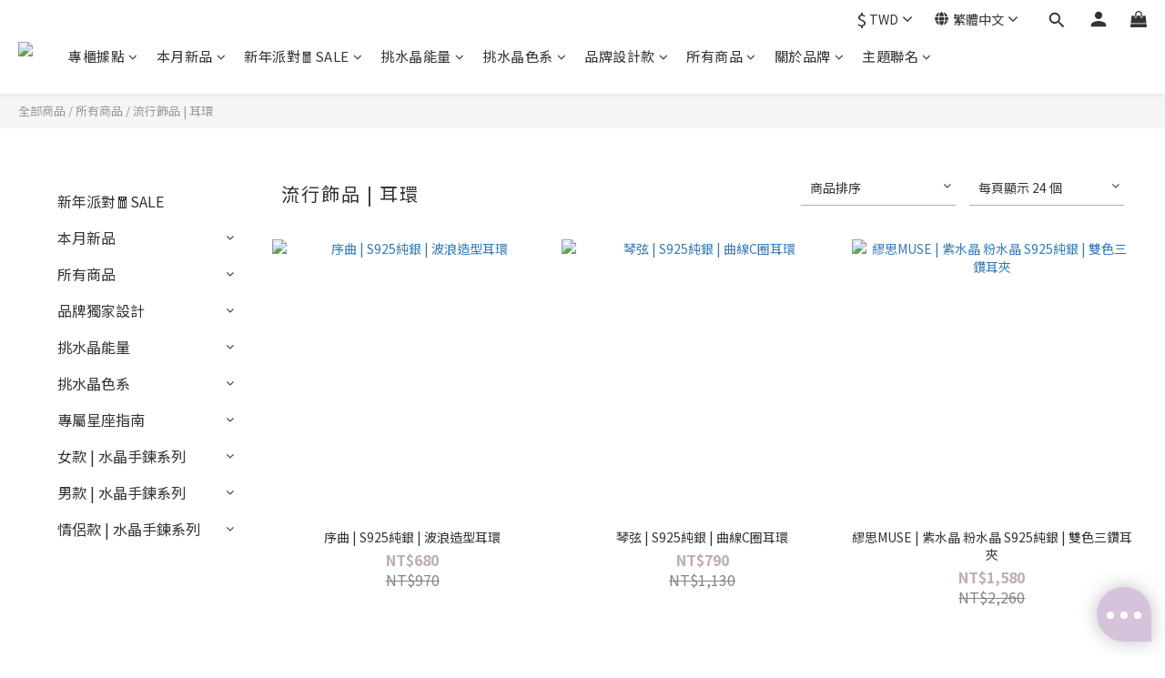

--- FILE ---
content_type: text/html; charset=utf-8
request_url: https://www.spanconny.com/categories/earrings
body_size: 108380
content:
<!DOCTYPE html>
<html lang="zh-hant"><head>  <!-- prefetch dns -->
<meta http-equiv="x-dns-prefetch-control" content="on">
<link rel="dns-prefetch" href="https://cdn.shoplineapp.com">
<link rel="preconnect" href="https://cdn.shoplineapp.com" crossorigin>
<link rel="dns-prefetch" href="https://shoplineimg.com">
<link rel="preconnect" href="https://shoplineimg.com">
<link rel="dns-prefetch" href="https://shoplineimg.com">
<link rel="preconnect" href="https://shoplineimg.com" title="image-service-origin">

  <link rel="preload" href="https://cdn.shoplineapp.com/s/javascripts/currencies.js" as="script">



      <link rel="preload" as="image" imagesrcset="https://shoplineimg.com/5f7137100d15410018931c9d/6256be9dc1534c001fa44ad6/375x.webp?source_format=jpg 375w, https://shoplineimg.com/5f7137100d15410018931c9d/6256be9dc1534c001fa44ad6/540x.webp?source_format=jpg 540w, https://shoplineimg.com/5f7137100d15410018931c9d/6256be9dc1534c001fa44ad6/720x.webp?source_format=jpg 720w, https://shoplineimg.com/5f7137100d15410018931c9d/6256be9dc1534c001fa44ad6/900x.webp?source_format=jpg 900w, https://shoplineimg.com/5f7137100d15410018931c9d/6256be9dc1534c001fa44ad6/1080x.webp?source_format=jpg 1080w, https://shoplineimg.com/5f7137100d15410018931c9d/6256be9dc1534c001fa44ad6/1296x.webp?source_format=jpg 1296w, https://shoplineimg.com/5f7137100d15410018931c9d/6256be9dc1534c001fa44ad6/1512x.webp?source_format=jpg 1512w, https://shoplineimg.com/5f7137100d15410018931c9d/6256be9dc1534c001fa44ad6/2160x.webp?source_format=jpg 2160w, https://shoplineimg.com/5f7137100d15410018931c9d/6256be9dc1534c001fa44ad6/2960x.webp?source_format=jpg 2960w, https://shoplineimg.com/5f7137100d15410018931c9d/6256be9dc1534c001fa44ad6/3260x.webp?source_format=jpg 3260w, https://shoplineimg.com/5f7137100d15410018931c9d/6256be9dc1534c001fa44ad6/3860x.webp?source_format=jpg 3860w" imagesizes="100vw">


<!-- Wrap what we need here -->


<!-- SEO -->
  
      <title>流行飾品 | 耳環 - 飾品控SPANCONNY</title>

      <meta name="keywords" content="飾品控,輕珠寶,飾品,純銀,銀飾,純銀耳環,低敏耳環,耳夾,夾式耳環,單鎖耳環,耳骨夾,耳扣,耳釘,生日禮物,女友禮物,情人節禮物,母親節禮物,畢業禮物,閨蜜禮物,交換禮物,聖誕禮物,送禮推薦,送禮首選,客製化禮物,專櫃品牌">

      <meta name="description" content="『SPANCONNY 飾品控』提供風格多變的日常時尚配件，兼具流行及質感的雙重享受，SPANCONNY專為懂得品味生活的你而誕生，成為你的好飾日常♡">



<!-- Meta -->
  
      <meta property="og:title" content="流行飾品 | 耳環 - 飾品控SPANCONNY"/>

      <meta property="og:url" content="https://www.spanconny.com/categories/earrings">
      <link rel="canonical" href="https://www.spanconny.com/categories/earrings">
      <meta property="og:description" content="『SPANCONNY 飾品控』提供風格多變的日常時尚配件，兼具流行及質感的雙重享受，SPANCONNY專為懂得品味生活的你而誕生，成為你的好飾日常♡"/>

  <meta property="og:image" content="https://img.shoplineapp.com/media/image_clips/6438fe050ad6ff001a58c485/original.png?1681456645"/>



    <script type="application/ld+json">
    {"@context":"https://schema.org","@type":"WebSite","name":"SPANCONNY飾品控 - 天然水晶飾品","url":"https://www.spanconny.com"}
    </script>


<!-- locale meta -->


  <meta name="viewport" content="width=device-width, initial-scale=1.0, viewport-fit=cover">
<meta name="mobile-web-app-capable" content="yes">
<meta name="format-detection" content="telephone=no" />
<meta name="google" value="notranslate">

<!-- Shop icon -->
  <link rel="shortcut icon" type="image/png" href="https://img.shoplineapp.com/media/image_clips/643fc6d37d9b440011d309fa/original.png?1681901267">




<!--- Site Ownership Data -->
    <meta name="google-site-verification" content="om-8638205884277765952">
<!--- Site Ownership Data End-->

<!-- Styles -->


        <link rel="stylesheet" media="all" href="https://cdn.shoplineapp.com/assets/lib/bootstrap-3.4.1-4ccbe929d8684c8cc83f72911d02f011655dbd6b146a879612fadcdfa86fa7c7.css" onload="" />

        <link rel="stylesheet" media="print" href="https://cdn.shoplineapp.com/assets/theme_vendor-6eb73ce39fd4a86f966b1ab21edecb479a1d22cae142252ad701407277a4d3be.css" onload="this.media='all'" />


        <link rel="stylesheet" media="print" href="https://cdn.shoplineapp.com/assets/shop-2c8ce8b30f079a0263f27ffd5dfdfce0151366469f06a9a110fb7808a01448e0.css" onload="this.media=&quot;all&quot;" />

            <link rel="stylesheet" media="all" href="https://cdn.shoplineapp.com/assets/v2_themes/ultra_chic/page-categories-cf4c250b9b421bf2574247299724251271e649cd3fc431aaf2e5bc45e30f3a5d.css" onload="" />


    






  <link rel="stylesheet" media="all" href="https://cdn.shoplineapp.com/packs/css/intl_tel_input-0d9daf73.chunk.css" />








<script type="text/javascript">
  window.mainConfig = JSON.parse('{\"sessionId\":\"\",\"merchantId\":\"5f7137100d15410018931c9d\",\"appCoreHost\":\"shoplineapp.com\",\"assetHost\":\"https://cdn.shoplineapp.com/packs/\",\"apiBaseUrl\":\"http://shoplineapp.com\",\"eventTrackApi\":\"https://events.shoplytics.com/api\",\"frontCommonsApi\":\"https://front-commons.shoplineapp.com/api\",\"appendToUrl\":\"\",\"env\":\"production\",\"merchantData\":{\"_id\":\"5f7137100d15410018931c9d\",\"addon_limit_enabled\":true,\"base_country_code\":\"TW\",\"base_currency\":{\"id\":\"twd\",\"iso_code\":\"TWD\",\"alternate_symbol\":\"NT$\",\"name\":\"New Taiwan Dollar\",\"symbol_first\":true,\"subunit_to_unit\":1},\"base_currency_code\":\"TWD\",\"beta_feature_keys\":[],\"brand_home_url\":\"https://www.spanconny.com\",\"checkout_setting\":{\"enable_membership_autocheck\":true,\"enable_subscription_autocheck\":true,\"enforce_user_login_on_checkout\":false,\"enabled_abandoned_cart_notification\":true,\"enable_sc_fast_checkout\":false,\"multi_checkout\":{\"enabled\":false}},\"current_plan_key\":\"basket\",\"current_theme_key\":\"ultra_chic\",\"delivery_option_count\":13,\"enabled_stock_reminder\":false,\"handle\":\"service138\",\"identifier\":\"83791710\",\"instagram_access_token\":\"IGQWRNUHdvRmp6ZA0pJQ2RDRlhDeTZAiS3ZAuM0l0MjlGR01HRTRYbWZAycG00bUN5U3hNVWx5VTBqWWptLXpwM2xBUUhqMzVGZAUNydUVkMmlfSGo4OVJUX0tIaVFTNkIyZAzVJb3BGOHR3YmJOQQZDZD\",\"instagram_id\":\"6425243680904433\",\"invoice_activation\":\"active\",\"is_image_service_enabled\":true,\"merchant_affiliates\":[{\"_id\":\"64113113fa358a00170d5656\",\"configuration\":{\"site\":\"2\",\"shopid\":\"300127\",\"authkey\":\"6f45c5de\"},\"affiliate_name\":\"line\",\"enabled\":true,\"updated_at\":\"2023-03-15T02:44:35.750Z\",\"created_at\":\"2023-03-15T02:44:35.750Z\"}],\"mobile_logo_media_url\":\"https://img.shoplineapp.com/media/image_clips/6438fe08f653340023833515/original.png?1681456648\",\"name\":\"SPANCONNY飾品控 - 天然水晶飾品\",\"order_setting\":{\"invoice_activation\":\"active\",\"current_invoice_service_provider\":\"tradevan\",\"short_message_activation\":\"inactive\",\"stock_reminder_activation\":\"false\",\"default_out_of_stock_reminder\":true,\"auto_cancel_expired_orders\":true,\"auto_revert_credit\":true,\"enabled_order_auth_expiry\":true,\"enforce_user_login_on_checkout\":false,\"enabled_abandoned_cart_notification\":true,\"enable_order_split_einvoice_reissue\":true,\"no_duplicate_uniform_invoice\":true,\"checkout_without_email\":false,\"hourly_auto_invoice\":true,\"enabled_location_id\":true,\"enabled_sf_hidden_product_name\":false,\"customer_return_order\":{\"enabled\":false,\"available_return_days\":\"7\"},\"customer_cancel_order\":{\"enabled\":false,\"auto_revert_credit\":false},\"invoice\":{\"tax_id\":\"83791710\",\"oversea_tax_type\":\"1\",\"tax_type\":\"1\",\"n_p_o_b_a_n\":{\"name\":\"財團法人中華民國兒童癌症基金會\",\"code\":\"88888\",\"short_name\":\"兒癌基金會\"},\"source\":{}},\"invoice_tradevan\":{\"tax_id\":\"83791710\",\"oversea_tax_type\":\"1\",\"tax_type\":\"1\",\"n_p_o_b_a_n\":{\"name\":\"財團法人中華民國兒童癌症基金會\",\"code\":\"88888\",\"short_name\":\"兒癌基金會\",\"tax_id\":\"04140854\",\"county\":\"臺北市\"},\"source\":{\"business_group_code\":\"SL83791710\",\"business_type_code\":\"SLEC1\"}},\"line_messenging\":{\"status\":\"active\"},\"facebook_messenging\":{\"status\":\"active\"},\"status_update_sms\":{\"status\":\"deactivated\"},\"private_info_handle\":{\"enabled\":false,\"custom_fields_enabled\":false}},\"payment_method_count\":10,\"product_setting\":{\"enabled_product_review\":true,\"variation_display\":\"dropdown\",\"price_range_enabled\":true,\"enabled_pos_product_customized_price\":true,\"enabled_pos_product_price_tier\":true,\"preorder_add_to_cart_button_display\":\"depend_on_stock\"},\"promotion_setting\":{\"one_coupon_limit_enabled\":true,\"show_promotion_reminder\":true,\"show_coupon\":true,\"multi_order_discount_strategy\":\"order_or_tier_promotion\",\"order_promotions_ignore_exclude_product\":true,\"order_gift_exclude_credit_and_point\":true,\"order_gift_threshold_mode\":\"after_all_discounts\",\"order_free_shipping_threshold_mode\":\"after_all_discounts\",\"category_item_gift_threshold_mode\":\"before_discounts\",\"category_item_free_shipping_threshold_mode\":\"before_discounts\"},\"rollout_keys\":[\"2FA_google_authenticator\",\"3_layer_category\",\"3_layer_navigation\",\"3_layer_variation\",\"711_CB_13countries\",\"711_CB_pickup_TH\",\"711_c2b_report_v2\",\"711_cross_delivery\",\"AdminCancelRecurringSubscription_V1\",\"BasketSynchronizedToITC_V1\",\"MC_WA_Template_Management\",\"MC_manual_order\",\"MO_Apply_Coupon_Code\",\"StaffCanBeDeleted_V1\",\"SummaryStatement_V1\",\"UTM_export\",\"UTM_register\",\"abandoned_cart_notification\",\"add_system_fontstyle\",\"add_to_cart_revamp\",\"addon_products_limit_10\",\"addon_products_limit_unlimited\",\"addon_quantity\",\"address_format_batch2\",\"address_format_jp\",\"address_format_my\",\"address_format_us\",\"address_format_vn\",\"admin_app_extension\",\"admin_clientele_profile\",\"admin_custom_domain\",\"admin_image_service\",\"admin_logistic_bank_account\",\"admin_manual_order\",\"admin_realtime\",\"admin_vietnam_dong\",\"admin_whitelist_ip\",\"adminapp_order_form\",\"adminapp_wa_contacts_list\",\"ads_system_new_tab\",\"adyen_my_sc\",\"affiliate_by_product\",\"affiliate_dashboard\",\"affiliate_kol_report\",\"affiliate_kol_report_appstore\",\"alipay_hk_sc\",\"amazon_product_review\",\"android_pos_agent_clockin_n_out\",\"android_pos_purchase_order_partial_in_storage\",\"android_pos_save_send_receipt\",\"android_pos_v2_force_upgrade_version_1-50-0_date_2025-08-30\",\"app_categories_filtering\",\"app_multiplan\",\"app_publish\",\"app_subscription_prorated_billing\",\"apply_multi_order_discount\",\"apps_store\",\"apps_store_blog\",\"apps_store_fb_comment\",\"apps_store_wishlist\",\"appstore_free_trial\",\"archive_order_data\",\"archive_order_ui\",\"assign_products_to_category\",\"auth_flow_revamp\",\"auto_credit\",\"auto_credit_notify\",\"auto_credit_percentage\",\"auto_credit_recurring\",\"auto_reply_comment\",\"auto_reply_fb\",\"auto_save_sf_plus_address\",\"availability_buy_online_pickup_instore\",\"availability_preview_buy_online_pickup_instore\",\"back_in_stock_appstore\",\"back_in_stock_notify\",\"basket_comparising_link_CNY\",\"basket_comparising_link_HKD\",\"basket_comparising_link_TWD\",\"basket_invoice_field\",\"basket_pricing_page_cny\",\"basket_pricing_page_hkd\",\"basket_pricing_page_myr\",\"basket_pricing_page_sgd\",\"basket_pricing_page_thb\",\"basket_pricing_page_twd\",\"basket_pricing_page_usd\",\"basket_pricing_page_vnd\",\"basket_subscription_coupon\",\"basket_subscription_email\",\"bianco_setting\",\"bidding_select_product\",\"bing_ads\",\"birthday_format_v2\",\"block_gtm_for_lighthouse\",\"blog\",\"blog_app\",\"blog_revamp_admin\",\"blog_revamp_admin_category\",\"blog_revamp_doublewrite\",\"blog_revamp_related_products\",\"blog_revamp_shop_category\",\"blog_revamp_singleread\",\"breadcrumb\",\"broadcast_addfilter\",\"broadcast_advanced_filters\",\"broadcast_analytics\",\"broadcast_center\",\"broadcast_clone\",\"broadcast_email_html\",\"broadcast_facebook_template\",\"broadcast_line_template\",\"broadcast_preset_time\",\"broadcast_to_unsubscribers_sms\",\"broadcast_unsubscribe_email\",\"bulk_action_customer\",\"bulk_action_product\",\"bulk_assign_point\",\"bulk_import_multi_lang\",\"bulk_payment_delivery_setting\",\"bulk_printing_labels_711C2C\",\"bulk_update_dynamic_fields\",\"bulk_update_job\",\"bulk_update_new_fields\",\"bulk_update_product_download_with_filter\",\"bulk_update_tag\",\"bulk_update_tag_enhancement\",\"bundle_add_type\",\"bundle_group\",\"bundle_page\",\"bundle_pricing\",\"bundle_promotion_apply_enhancement\",\"bundle_stackable\",\"buy_at_amazon\",\"buy_button\",\"buy_now_button\",\"buy_online_pickup_instore\",\"buyandget_promotion\",\"callback_service\",\"cancel_order_by_customer\",\"cancel_order_by_customer_v2\",\"cart_addon\",\"cart_addon_condition\",\"cart_addon_limit\",\"cart_use_product_service\",\"cart_uuid\",\"category_banner_multiple\",\"category_limit_unlimited\",\"category_sorting\",\"channel_amazon\",\"channel_fb\",\"channel_integration\",\"channel_line\",\"charge_shipping_fee_by_product_qty\",\"chat_widget\",\"chat_widget_facebook\",\"chat_widget_ig\",\"chat_widget_line\",\"chat_widget_livechat\",\"chat_widget_whatsapp\",\"chatbot_card_carousel\",\"chatbot_card_template\",\"chatbot_image_widget\",\"chatbot_keywords_matching\",\"chatbot_welcome_template\",\"checkout_membercheckbox_toggle\",\"checkout_setting\",\"cn_pricing_page_2019\",\"combine_orders_app\",\"comment_list_export\",\"component_h1_tag\",\"connect_new_facebookpage\",\"consolidated_billing\",\"contact_us_mobile\",\"cookie_consent\",\"country_code\",\"coupon_center_back_to_cart\",\"coupon_notification\",\"coupon_v2\",\"create_staff_revamp\",\"credit_amount_condition_hidden\",\"credit_campaign\",\"credit_condition_5_tier_ec\",\"credit_installment_payment_fee_hidden\",\"credit_point_report\",\"credit_point_triggerpoint\",\"criteo\",\"crm_email_custom\",\"crm_notify_preview\",\"crm_sms_custom\",\"crm_sms_notify\",\"cross_shop_tracker\",\"crowdfunding_app_availability_tw\",\"custom_css\",\"custom_home_delivery_tw\",\"custom_notify\",\"custom_order_export\",\"customer_advanced_filter\",\"customer_coupon\",\"customer_custom_field_limit_5\",\"customer_data_secure\",\"customer_edit\",\"customer_export_v2\",\"customer_group\",\"customer_group_analysis\",\"customer_group_broadcast\",\"customer_group_filter_p2\",\"customer_group_filter_p3\",\"customer_group_regenerate\",\"customer_group_sendcoupon\",\"customer_group_smartrfm_filter\",\"customer_import_50000_failure_report\",\"customer_import_v2\",\"customer_import_v3\",\"customer_list\",\"customer_new_report\",\"customer_referral\",\"customer_referral_notify\",\"customer_search_match\",\"customer_tag\",\"dashboard_v2\",\"dashboard_v2_revamp\",\"date_picker_v2\",\"deep_link_support_linepay\",\"deep_link_support_payme\",\"deep_search\",\"default_theme_ultrachic\",\"delivery_time\",\"delivery_time_with_quantity\",\"design_submenu\",\"dev_center_app_store\",\"disable_footer_brand\",\"disable_old_upgrade_reminder\",\"domain_applicable\",\"doris_bien_setting\",\"dusk_setting\",\"ec_order_unlimit\",\"ecpay_expirydate\",\"ecpay_payment_gateway\",\"einvoice_bulk_update\",\"einvoice_edit\",\"einvoice_list_by_day\",\"einvoice_newlogic\",\"einvoice_tradevan\",\"email_credit_expire_notify\",\"email_custom\",\"email_member_forget_password_notify\",\"email_member_register_notify\",\"email_order_notify\",\"email_verification\",\"enable_body_script\",\"enable_calculate_api_promotion_apply\",\"enable_calculate_api_promotion_filter\",\"enable_cart_api\",\"enable_cart_service\",\"enable_corejs_splitting\",\"enable_lazysizes_image_tag\",\"enable_new_css_bundle\",\"enable_order_status_callback_revamp_for_promotion\",\"enable_order_status_callback_revamp_for_storefront\",\"enable_promotion_usage_record\",\"enable_shopjs_splitting\",\"enhanced_catalog_feed\",\"exclude_product\",\"exclude_product_v2\",\"execute_shipment_permission\",\"export_inventory_report_v2\",\"express_cart\",\"express_checkout_pages\",\"extend_reminder\",\"external_redeem_coupon\",\"facebook_ads\",\"facebook_dia\",\"facebook_line_promotion_notify\",\"facebook_login\",\"facebook_messenger_subscription\",\"facebook_notify\",\"facebook_pixel_manager\",\"fb_1on1_chat\",\"fb_bdapi\",\"fb_broadcast\",\"fb_broadcast_sc\",\"fb_broadcast_sc_p2\",\"fb_comment_app\",\"fb_entrance_optimization\",\"fb_feed_unlimit\",\"fb_group\",\"fb_menu\",\"fb_messenger_onetime_notification\",\"fb_multi_category_feed\",\"fb_offline_conversions_api\",\"fb_pixel_matching\",\"fb_pixel_v2\",\"fb_post_management\",\"fb_product_set\",\"fb_quick_signup_link\",\"fb_shop_now_button\",\"fb_ssapi\",\"fb_sub_button\",\"fb_welcome_msg\",\"fbe_oe\",\"fbe_shop\",\"fbe_v2\",\"fbe_v2_edit\",\"feature_alttag_phase1\",\"feature_alttag_phase2\",\"flash_price_campaign\",\"fm_order_receipt\",\"fmt_c2c_newlabel\",\"fmt_revision\",\"footer_brand\",\"footer_builder\",\"footer_builder_new\",\"form_builder\",\"form_builder_access\",\"form_builder_user_management\",\"form_builder_v2_elements\",\"form_builder_v2_receiver\",\"form_builder_v2_report\",\"freeshipping_promotion_condition\",\"get_coupon\",\"get_promotions_by_cart\",\"gift_promotion_condition\",\"gift_shipping_promotion_discount_condition\",\"gifts_limit_10\",\"gifts_limit_unlimited\",\"gmv_revamp\",\"godaddy\",\"google_ads_api\",\"google_ads_manager\",\"google_analytics_4\",\"google_analytics_manager\",\"google_content_api\",\"google_dynamic_remarketing_tag\",\"google_enhanced_conversions\",\"google_preorder_feed\",\"google_product_category_3rdlayer\",\"google_recaptcha\",\"google_remarketing_manager\",\"google_signup_login\",\"google_tag_manager\",\"gp_tw_sc\",\"group_url_bind_post_live\",\"h2_tag_phase1\",\"hct_logistics_bills_report\",\"hidden_product\",\"hidden_product_p2\",\"hide_credit_point_record_balance\",\"hk_pricing_page_2019\",\"hkd_pricing_page_disabled_2020\",\"ig_browser_notify\",\"ig_live\",\"ig_login_entrance\",\"ig_new_api\",\"image_gallery\",\"image_gallery_p2\",\"image_host_by_region\",\"image_limit_100000\",\"image_limit_30000\",\"image_widget_mobile\",\"inbox_manual_order\",\"inbox_send_cartlink\",\"increase_variation_limit\",\"instagram_create_post\",\"instagram_post_sales\",\"instant_order_form\",\"integrated_label_711\",\"integrated_sfexpress\",\"integration_one\",\"inventory_change_reason\",\"inventory_search_v2\",\"job_api_products_export\",\"job_api_user_export\",\"job_product_import\",\"jquery_v3\",\"kingsman_v2_setting\",\"layout_engine_service_kingsman_blogs\",\"layout_engine_service_kingsman_member_center\",\"layout_engine_service_kingsman_promotions\",\"line_1on1_chat\",\"line_abandon_notification\",\"line_ads_tag\",\"line_broadcast\",\"line_ec\",\"line_in_chat_shopping\",\"line_live\",\"line_login\",\"line_login_mobile\",\"line_point_cpa_tag\",\"line_shopping_new_fields\",\"line_signup\",\"live_after_keyword\",\"live_ai_tag_comments\",\"live_announce_bids\",\"live_announce_buyer\",\"live_bidding\",\"live_broadcast_v2\",\"live_bulk_checkoutlink\",\"live_bulk_edit\",\"live_checkout_notification\",\"live_checkout_notification_all\",\"live_checkout_notification_message\",\"live_comment_discount\",\"live_comment_robot\",\"live_create_product_v2\",\"live_crosspost\",\"live_dashboard_product\",\"live_event_discount\",\"live_event_polls\",\"live_exclusive_price\",\"live_fb_group\",\"live_fhd_video\",\"live_general_settings\",\"live_group_event\",\"live_host_panel\",\"live_ig_messenger_broadcast\",\"live_ig_product_recommend\",\"live_im_switch\",\"live_keyword_switch\",\"live_line_broadcast\",\"live_line_management\",\"live_line_multidisplay\",\"live_luckydraw_enhancement\",\"live_messenger_broadcast\",\"live_multi_channel_livestream\",\"live_order_block\",\"live_print_advanced\",\"live_product_recommend\",\"live_shopline_announcement\",\"live_shopline_beauty_filter\",\"live_shopline_keyword\",\"live_shopline_product_card\",\"live_shopline_view\",\"live_shopline_view_marquee\",\"live_show_storefront_facebook\",\"live_show_storefront_shopline\",\"live_stream_settings\",\"lock_cart_sc_product\",\"logistic_bill_v2_711_b2c\",\"logistic_bill_v2_711_c2c\",\"logo_favicon\",\"luckydraw_products\",\"luckydraw_qualification\",\"manual_activation\",\"manual_order\",\"manual_order_7-11\",\"manual_order_ec_to_sc\",\"manually_bind_post\",\"marketing_affiliate\",\"marketing_affiliate_p2\",\"mc-history-instant\",\"mc_711crossborder\",\"mc_ad_tag\",\"mc_assign_message\",\"mc_auto_bind_member\",\"mc_autoreply_cotent\",\"mc_autoreply_question\",\"mc_autoreply_trigger\",\"mc_broadcast\",\"mc_broadcast_v2\",\"mc_bulk_read\",\"mc_chatbot_template\",\"mc_delete_message\",\"mc_edit_cart\",\"mc_history_instant\",\"mc_history_post\",\"mc_im\",\"mc_inbox_autoreply\",\"mc_input_status\",\"mc_instant_notifications\",\"mc_invoicetitle_optional\",\"mc_keyword_autotagging\",\"mc_line_broadcast\",\"mc_line_broadcast_all_friends\",\"mc_line_cart\",\"mc_logistics_hct\",\"mc_logistics_tcat\",\"mc_manage_blacklist\",\"mc_mark_todo\",\"mc_new_menu\",\"mc_phone_tag\",\"mc_reminder_unpaid\",\"mc_reply_pic\",\"mc_setting_message\",\"mc_setting_orderform\",\"mc_shop_message_refactor\",\"mc_smart_advice\",\"mc_sort_waitingtime\",\"mc_sort_waitingtime_new\",\"mc_tw_invoice\",\"media_gcp_upload\",\"member_center_profile_revamp\",\"member_import_notify\",\"member_info_reward\",\"member_info_reward_subscription\",\"member_password_setup_notify\",\"member_points\",\"member_points_notify\",\"member_price\",\"membership_tier_double_write\",\"membership_tier_notify\",\"membership_tiers\",\"memebr_center_point_credit_revamp\",\"menu_limit_100\",\"menu_limit_unlimited\",\"merchant_automatic_payment_setting\",\"merchant_bills_credits\",\"message_center_v3\",\"message_revamp\",\"mo_remove_discount\",\"mobile_and_email_signup\",\"mobile_signup_p2\",\"modularize_address_format\",\"molpay_credit_card\",\"multi_lang\",\"multi_lang_ja\",\"multicurrency\",\"my_pricing_page_2019\",\"myapp_reauth_alert\",\"myr_pricing_page_disabled_2020\",\"new_app_subscription\",\"new_layout_for_mobile_and_pc\",\"new_onboarding_flow\",\"new_return_management\",\"new_settings_apply_all_promotion\",\"new_signup_flow\",\"new_sinopac_3d\",\"notification_custom_sending_time\",\"npb_theme_philia\",\"npb_widget_font_size_color\",\"ob_revamp\",\"ob_sgstripe\",\"ob_twecpay\",\"oceanpay\",\"old_fbe_removal\",\"onboarding_basketplan\",\"onboarding_handle\",\"one_new_filter\",\"one_page_store\",\"one_page_store_1000\",\"one_page_store_checkout\",\"one_page_store_clone\",\"one_page_store_product_set\",\"online_credit_redemption_toggle\",\"online_store_design\",\"online_store_design_setup_guide_basketplan\",\"order_add_to_cart\",\"order_archive_calculation_revamp_crm_amount\",\"order_archive_calculation_revamp_crm_member\",\"order_archive_product_testing\",\"order_archive_testing\",\"order_archive_testing_crm\",\"order_archive_testing_order_details\",\"order_archive_testing_return_order\",\"order_confirmation_slip_upload\",\"order_custom_field_limit_5\",\"order_custom_notify\",\"order_decoupling_product_revamp\",\"order_discount_stackable\",\"order_export_366day\",\"order_export_v2\",\"order_filter_shipped_date\",\"order_message_broadcast\",\"order_new_source\",\"order_promotion_split\",\"order_search_custom_field\",\"order_search_sku\",\"order_select_across_pages\",\"order_sms_notify\",\"order_split\",\"order_status_non_automation\",\"order_status_tag_color\",\"order_tag\",\"orderemail_new_logic\",\"other_custom_notify\",\"out_of_stock_order\",\"page_builder_revamp\",\"page_builder_revamp_theme_setting\",\"page_builder_revamp_theme_setting_initialized\",\"page_builder_section_cache_enabled\",\"page_builder_widget_accordion\",\"page_builder_widget_blog\",\"page_builder_widget_category\",\"page_builder_widget_collage\",\"page_builder_widget_countdown\",\"page_builder_widget_custom_liquid\",\"page_builder_widget_instagram\",\"page_builder_widget_product_text\",\"page_builder_widget_subscription\",\"page_builder_widget_video\",\"page_limit_unlimited\",\"page_view_cache\",\"pakpobox\",\"partial_free_shipping\",\"payme\",\"payment_condition\",\"payment_fee_config\",\"payment_image\",\"payment_slip_notify\",\"paypal_upgrade\",\"pdp_image_lightbox\",\"pdp_image_lightbox_icon\",\"pending_subscription\",\"philia_setting\",\"pickup_remember_store\",\"plp_label_wording\",\"plp_product_seourl\",\"plp_variation_selector\",\"plp_wishlist\",\"point_campaign\",\"point_redeem_to_cash\",\"pos_only_product_settings\",\"pos_retail_store_price\",\"pos_setup_guide_basketplan\",\"post_cancel_connect\",\"post_commerce_stack_comment\",\"post_fanpage_luckydraw\",\"post_fb_group\",\"post_general_setting\",\"post_lock_pd\",\"post_sales_dashboard\",\"postsale_auto_reply\",\"postsale_create_post\",\"postsale_ig_auto_reply\",\"postsales_connect_multiple_posts\",\"preorder_limit\",\"preset_publish\",\"product_available_time\",\"product_cost_permission\",\"product_feed_info\",\"product_feed_manager_availability\",\"product_feed_revamp\",\"product_index_v2\",\"product_info\",\"product_limit_1000\",\"product_limit_unlimited\",\"product_log_v2\",\"product_page_limit_10\",\"product_quantity_update\",\"product_recommendation_abtesting\",\"product_revamp_doublewrite\",\"product_revamp_singleread\",\"product_review_import\",\"product_review_import_installable\",\"product_review_plp\",\"product_review_reward\",\"product_search\",\"product_set_revamp\",\"product_set_v2_enhancement\",\"product_summary\",\"promotion_blacklist\",\"promotion_filter_by_date\",\"promotion_first_purchase\",\"promotion_hour\",\"promotion_limit_10\",\"promotion_limit_100\",\"promotion_limit_unlimited\",\"promotion_minitem\",\"promotion_page\",\"promotion_page_reminder\",\"promotion_page_seo_button\",\"promotion_record_archive_test\",\"promotion_reminder\",\"purchase_limit_campaign\",\"quick_answer\",\"recaptcha_reset_pw\",\"redirect_301_settings\",\"rejected_bill_reminder\",\"remove_fblike_sc\",\"rep_download_log_ip_identity\",\"repay_cookie\",\"replace_janus_interface\",\"replace_lms_old_oa_interface\",\"reports\",\"revert_credit\",\"revert_credit_p2\",\"revert_credit_status\",\"sales_dashboard\",\"sangria_setting\",\"sc_advanced_keyword\",\"sc_ai_chat_analysis\",\"sc_ai_suggested_reply\",\"sc_alipay_standard\",\"sc_atm\",\"sc_auto_bind_member\",\"sc_autodetect_address\",\"sc_autodetect_paymentslip\",\"sc_autoreply_icebreaker\",\"sc_broadcast_permissions\",\"sc_clearcart\",\"sc_clearcart_all\",\"sc_comment_label\",\"sc_comment_list\",\"sc_conversations_statistics_sunset\",\"sc_download_adminapp\",\"sc_facebook_broadcast\",\"sc_facebook_live\",\"sc_fb_ig_subscription\",\"sc_gpt_chatsummary\",\"sc_gpt_content_generator\",\"sc_gpt_knowledge_base\",\"sc_group_pm_commentid\",\"sc_group_webhook\",\"sc_intercom\",\"sc_keywords\",\"sc_line_live_pl\",\"sc_list_search\",\"sc_live_line\",\"sc_lock_inventory\",\"sc_manual_order\",\"sc_mc_settings\",\"sc_mo_711emap\",\"sc_order_unlimit\",\"sc_outstock_msg\",\"sc_overall_statistics\",\"sc_overall_statistics_api_v3\",\"sc_overall_statistics_v2\",\"sc_pickup\",\"sc_post_feature\",\"sc_product_set\",\"sc_product_variation\",\"sc_sidebar\",\"sc_similar_question_replies\",\"sc_slp_subscription_promotion\",\"sc_standard\",\"sc_store_pickup\",\"sc_wa_contacts_list\",\"sc_wa_message_report\",\"sc_wa_permissions\",\"scheduled_home_page\",\"search_function_image_gallery\",\"security_center\",\"select_all_customer\",\"select_all_inventory\",\"send_coupon_notification\",\"session_expiration_period\",\"setup_guide_basketplan\",\"sfexpress_centre\",\"sfexpress_eflocker\",\"sfexpress_service\",\"sfexpress_store\",\"sg_onboarding_currency\",\"share_cart_link\",\"shop_builder_plp\",\"shop_category_filter\",\"shop_category_filter_bulk_action\",\"shop_product_search_rate_limit\",\"shop_related_recaptcha\",\"shop_template_advanced_setting\",\"shopback_cashback\",\"shopline_captcha\",\"shopline_email_captcha\",\"shopline_product_reviews\",\"shoplytics_api_ordersales_v4\",\"shoplytics_api_psa_wide_table\",\"shoplytics_benchmark\",\"shoplytics_broadcast_api_v3\",\"shoplytics_channel_store_permission\",\"shoplytics_credit_analysis\",\"shoplytics_customer_refactor_api_v3\",\"shoplytics_date_picker_v2\",\"shoplytics_event_realtime_refactor_api_v3\",\"shoplytics_events_api_v3\",\"shoplytics_export_flex\",\"shoplytics_homepage_v2\",\"shoplytics_invoices_api_v3\",\"shoplytics_lite\",\"shoplytics_membership_tier_growth\",\"shoplytics_orders_api_v3\",\"shoplytics_ordersales_v3\",\"shoplytics_payments_api_v3\",\"shoplytics_pro\",\"shoplytics_product_revamp_api_v3\",\"shoplytics_promotions_api_v3\",\"shoplytics_psa_multi_stores_export\",\"shoplytics_psa_sub_categories\",\"shoplytics_rfim_enhancement_v3\",\"shoplytics_session_metrics\",\"shoplytics_staff_api_v3\",\"shoplytics_to_hd\",\"shopper_app_entrance\",\"shopping_session_enabled\",\"signin_register_revamp\",\"skya_setting\",\"sl_admin_inventory_count\",\"sl_admin_inventory_transfer\",\"sl_admin_purchase_order\",\"sl_admin_supplier\",\"sl_logistics_bulk_action\",\"sl_logistics_fmt_freeze\",\"sl_logistics_modularize\",\"sl_payment_alipay\",\"sl_payment_cc\",\"sl_payment_standard_v2\",\"sl_payment_type_check\",\"sl_payments_apple_pay\",\"sl_payments_cc_promo\",\"sl_payments_my_cc\",\"sl_payments_my_fpx\",\"sl_payments_sg_cc\",\"sl_payments_tw_cc\",\"sl_pos\",\"sl_pos_SHOPLINE_Payments_tw\",\"sl_pos_admin\",\"sl_pos_admin_cancel_order\",\"sl_pos_admin_delete_order\",\"sl_pos_admin_inventory_transfer\",\"sl_pos_admin_order_archive_testing\",\"sl_pos_admin_purchase_order\",\"sl_pos_admin_register_shift\",\"sl_pos_admin_staff\",\"sl_pos_agent_by_channel\",\"sl_pos_agent_clockin_n_out\",\"sl_pos_agent_performance\",\"sl_pos_android_A4_printer\",\"sl_pos_android_check_cart_items_with_local_db\",\"sl_pos_android_order_reduction\",\"sl_pos_android_receipt_enhancement\",\"sl_pos_app_order_archive_testing\",\"sl_pos_app_transaction_filter_enhance\",\"sl_pos_apps_store\",\"sl_pos_bugfender_log_reduction\",\"sl_pos_bulk_import_update_enhancement\",\"sl_pos_check_duplicate_create_order\",\"sl_pos_claim_coupon\",\"sl_pos_convert_order_to_cart_by_snapshot\",\"sl_pos_credit_redeem\",\"sl_pos_customerID_duplicate_check\",\"sl_pos_customer_info_enhancement\",\"sl_pos_customer_product_preference\",\"sl_pos_customized_price\",\"sl_pos_disable_touchid_unlock\",\"sl_pos_discount\",\"sl_pos_einvoice_alert\",\"sl_pos_einvoice_refactor\",\"sl_pos_feature_permission\",\"sl_pos_force_upgrade_1-109-0\",\"sl_pos_force_upgrade_1-110-1\",\"sl_pos_force_upgrade_1-40-1\",\"sl_pos_free_gifts_promotion\",\"sl_pos_from_Swift_to_OC\",\"sl_pos_iOS_A4_printer\",\"sl_pos_iOS_app_transaction_filter_enhance\",\"sl_pos_iOS_cashier_revamp_cart\",\"sl_pos_iOS_cashier_revamp_product_list\",\"sl_pos_iPadOS_version_upgrade_remind_16_0_0\",\"sl_pos_initiate_couchbase\",\"sl_pos_inventory_count\",\"sl_pos_inventory_count_difference_reason\",\"sl_pos_inventory_count_for_selected_products\",\"sl_pos_inventory_feature_module\",\"sl_pos_inventory_transfer_insert_enhancement\",\"sl_pos_inventory_transfer_request\",\"sl_pos_invoice_carrier_scan\",\"sl_pos_invoice_product_name_filter\",\"sl_pos_invoice_swiftUI_revamp\",\"sl_pos_invoice_toast_show\",\"sl_pos_ios_receipt_info_enhancement\",\"sl_pos_ios_small_label_enhancement\",\"sl_pos_ios_version_upgrade_remind\",\"sl_pos_itc\",\"sl_pos_logo_terms_and_condition\",\"sl_pos_member_points\",\"sl_pos_member_price\",\"sl_pos_multiple_payments\",\"sl_pos_new_report_customer_analysis\",\"sl_pos_new_report_daily_payment_methods\",\"sl_pos_new_report_overview\",\"sl_pos_new_report_product_preorder\",\"sl_pos_new_report_transaction_detail\",\"sl_pos_no_minimum_age\",\"sl_pos_one_einvoice_setting\",\"sl_pos_order_reduction\",\"sl_pos_order_refactor_admin\",\"sl_pos_order_upload_using_pos_service\",\"sl_pos_partial_return\",\"sl_pos_password_setting_refactor\",\"sl_pos_payment\",\"sl_pos_payment_method_picture\",\"sl_pos_payment_method_prioritized_and_hidden\",\"sl_pos_payoff_preorder\",\"sl_pos_pin_products\",\"sl_pos_price_by_channel\",\"sl_pos_product_add_to_cart_refactor\",\"sl_pos_product_set\",\"sl_pos_product_variation_ui\",\"sl_pos_promotion\",\"sl_pos_promotion_by_channel\",\"sl_pos_purchase_order_onlinestore\",\"sl_pos_purchase_order_partial_in_storage\",\"sl_pos_receipt_enhancement\",\"sl_pos_receipt_information\",\"sl_pos_receipt_preorder_return_enhancement\",\"sl_pos_receipt_setting_by_channel\",\"sl_pos_receipt_swiftUI_revamp\",\"sl_pos_register_shift\",\"sl_pos_report_shoplytics_psi\",\"sl_pos_revert_credit\",\"sl_pos_save_send_receipt\",\"sl_pos_shopline_payment_invoice_new_flow\",\"sl_pos_show_coupon\",\"sl_pos_stock_refactor\",\"sl_pos_supplier_refactor\",\"sl_pos_terminal_bills\",\"sl_pos_terminal_settlement\",\"sl_pos_terminal_tw\",\"sl_pos_toast_revamp\",\"sl_pos_transaction_conflict\",\"sl_pos_transaction_view_admin\",\"sl_pos_transfer_onlinestore\",\"sl_pos_user_permission\",\"sl_pos_variation_setting_refactor\",\"sl_purchase_order_search_create_enhancement\",\"slp_bank_promotion\",\"slp_product_subscription\",\"slp_remember_credit_card\",\"slp_swap\",\"smart_omo_appstore\",\"smart_omo_credits\",\"smart_omo_customer_tag_note\",\"smart_omo_express_cart\",\"smart_omo_points\",\"smart_omo_redeem_coupon\",\"smart_omo_send_coupon\",\"smart_omo_show_coupon\",\"smart_product_recommendation\",\"smart_product_recommendation_plus\",\"smart_product_recommendation_regular\",\"smart_recommended_related_products\",\"sms_broadcast\",\"sms_custom\",\"sms_with_shop_name\",\"social_channel_revamp\",\"social_channel_user\",\"social_name_in_order\",\"split_order_applied_creditpoint\",\"sso_lang_th\",\"sso_lang_vi\",\"staff_elasticsearch\",\"staff_limit_5\",\"staff_limit_unlimited\",\"staff_service_migration\",\"static_resource_host_by_region\",\"stop_slp_approvedemail\",\"store_crm_pwa\",\"store_pick_up\",\"store_referral_export_import\",\"store_referral_setting\",\"storefront_app_extension\",\"storefront_return\",\"stripe_3d_secure\",\"stripe_3ds_cny\",\"stripe_3ds_hkd\",\"stripe_3ds_myr\",\"stripe_3ds_sgd\",\"stripe_3ds_thb\",\"stripe_3ds_usd\",\"stripe_3ds_vnd\",\"stripe_google_pay\",\"stripe_payment_intents\",\"stripe_radar\",\"stripe_subscription_my_account\",\"structured_data\",\"studio_livestream\",\"sub_sgstripe\",\"subscription_config_edit\",\"subscription_config_edit_delivery_payment\",\"subscription_currency\",\"subscription_order_expire_notify\",\"subscription_order_notify\",\"subscription_product\",\"subscription_promotion\",\"tappay_3D_secure\",\"tappay_sdk_v2_3_2\",\"tappay_sdk_v3\",\"tax_inclusive_setting\",\"taxes_settings\",\"tcat_711pickup_sl_logisitics\",\"tcat_logistics_bills_report\",\"tcat_newlabel\",\"th_pricing_page_2020\",\"thb_pricing_page_disabled_2020\",\"theme_bianco\",\"theme_doris_bien\",\"theme_kingsman_v2\",\"theme_level_3\",\"theme_sangria\",\"theme_ultrachic\",\"tier_birthday_credit\",\"tier_member_points\",\"tier_member_price\",\"tier_reward_app_availability\",\"tier_reward_app_p2\",\"tier_reward_credit\",\"tnc-checkbox\",\"toggle_mobile_category\",\"tw_app_shopback_cashback\",\"tw_fm_sms\",\"tw_pricing_page_2019\",\"tw_stripe_subscription\",\"twd_pricing_page_disabled_2020\",\"uc_integration\",\"uc_v2_endpoints\",\"ultra_setting\",\"unified_admin\",\"use_ngram_for_order_search\",\"user_center_social_channel\",\"user_credits\",\"variant_image_selector\",\"variant_saleprice_cost_weight\",\"variation_label_swatches\",\"varm_setting\",\"vn_pricing_page_2020\",\"vnd_pricing_page_disabled_2020\",\"wa_broadcast_customer_group\",\"wa_system_template\",\"wa_template_custom_content\",\"whatsapp_accept_marketing\",\"whatsapp_catalog\",\"whatsapp_extension\",\"whatsapp_order_form\",\"whatsapp_orderstatus_toggle\",\"wishlist_app\",\"yahoo_dot\",\"youtube_live_shopping\",\"zotabox_installable\"],\"shop_default_home_url\":\"https://service138.shoplineapp.com\",\"shop_status\":\"open\",\"show_sold_out\":true,\"sl_payment_merchant_id\":\"1362222246554382336\",\"supported_languages\":[\"en\",\"zh-hant\",\"ja\"],\"tags\":[\"fashion\"],\"time_zone\":\"Asia/Taipei\",\"updated_at\":\"2026-01-09T12:44:11.224Z\",\"user_setting\":{\"_id\":\"5f7137102cac0e001178d1b5\",\"created_at\":\"2020-09-28T01:06:24.933Z\",\"data\":{\"general_fields\":[{\"type\":\"gender\",\"options\":{\"order\":{\"include\":\"false\",\"required\":\"false\"},\"signup\":{\"include\":\"true\",\"required\":\"true\"},\"profile\":{\"include\":\"false\",\"required\":\"false\"}}},{\"type\":\"birthday\",\"options\":{\"order\":{\"include\":\"false\",\"required\":\"false\"},\"signup\":{\"include\":\"true\",\"required\":\"true\"},\"profile\":{\"include\":\"true\",\"required\":\"true\"}}}],\"minimum_age_limit\":\"13\",\"custom_fields\":[],\"signup_method\":\"email_and_mobile\",\"sms_verification\":{\"status\":\"false\",\"supported_countries\":[\"*\"]},\"facebook_login\":{\"status\":\"active\",\"app_id\":\"309598564643464\"},\"enable_facebook_comment\":{\"status\":\"active\"},\"facebook_comment\":\"\",\"line_login\":{\"status\":\"active\"},\"recaptcha_signup\":{\"status\":\"false\",\"site_key\":\"\"},\"email_verification\":{\"status\":\"true\"},\"login_with_verification\":{\"status\":\"true\"},\"upgrade_reminder\":{\"status\":\"active\"},\"enable_member_point\":true,\"enable_user_credit\":true,\"birthday_format\":\"YYYY/MM/DD\",\"send_birthday_credit_period\":\"monthly\",\"member_info_reward\":{\"enabled\":false,\"reward_on\":[],\"coupons\":{\"enabled\":false,\"promotion_ids\":[]}},\"user_credit_expired\":{\"sms\":{\"status\":\"inactive\"},\"email\":{\"status\":\"active\"},\"line_mes_api\":{\"status\":\"inactive\"}},\"membership_tier_upgrade\":{\"sms\":{\"status\":\"active\"},\"email\":{\"status\":\"inactive\"}},\"welcome_credit\":{\"sms\":{\"status\":\"inactive\"},\"email\":{\"status\":\"inactive\"},\"line_mes_api\":{\"status\":\"inactive\"}}},\"item_type\":\"\",\"key\":\"users\",\"name\":null,\"owner_id\":\"5f7137100d15410018931c9d\",\"owner_type\":\"Merchant\",\"publish_status\":\"published\",\"status\":\"active\",\"updated_at\":\"2023-11-14T01:41:04.335Z\",\"value\":null}},\"localeData\":{\"loadedLanguage\":{\"name\":\"繁體中文\",\"code\":\"zh-hant\"},\"supportedLocales\":[{\"name\":\"English\",\"code\":\"en\"},{\"name\":\"繁體中文\",\"code\":\"zh-hant\"},{\"name\":\"日本語\",\"code\":\"ja\"}]},\"currentUser\":null,\"themeSettings\":{\"background\":\"ultra_chic_light\",\"primary-color\":\"B69EB0\",\"mobile_categories_removed\":true,\"categories_collapsed\":true,\"mobile_categories_collapsed\":true,\"image_fill\":true,\"hide_language_selector\":false,\"is_multicurrency_enabled\":true,\"show_promotions_on_product\":true,\"enabled_quick_cart\":true,\"buy_now_button\":{\"enabled\":false,\"color\":\"fb7813\"},\"opens_in_new_tab\":true,\"category_page\":\"24\",\"goto_top\":true,\"plp_wishlist\":false,\"plp_variation_selector\":{\"enabled\":true,\"show_variation\":1},\"enabled_sort_by_sold\":false,\"messages_enabled\":false,\"hide_languages\":\"\",\"page_background\":\"FFFFFF\",\"page_text\":\"333333\",\"page_text_link\":\"3493fb\",\"announcement_background\":\"8fcce0\",\"announcement_text\":\"ffffff\",\"header_background\":\"ffffff\",\"header_text\":\"333333\",\"header_icon\":\"333333\",\"primary_background\":\"bfadac\",\"primary_text\":\"FFFFFF\",\"buy_now_background\":\"fb7813\",\"buy_now_text\":\"FFFFFF\",\"footer_background\":\"FFFFFF\",\"footer_text\":\"333333\",\"footer_icon\":\"333333\",\"copyright_background\":\"F7F7F7\",\"copyright_text\":\"999999\",\"font_title\":\"Noto Sans\",\"font_size_title\":\"1\",\"font_paragraph\":\"Noto Sans\",\"font_size_paragraph\":\"1\",\"variation_image_selector_enabled\":true,\"variation_image_selector_variation\":1,\"hide_share_buttons\":true,\"enable_gdpr_cookies_banner\":false,\"updated_with_new_page_builder\":true},\"isMultiCurrencyEnabled\":true,\"features\":{\"plans\":{\"free\":{\"member_price\":false,\"cart_addon\":false,\"google_analytics_ecommerce\":false,\"membership\":false,\"shopline_logo\":true,\"user_credit\":{\"manaul\":false,\"auto\":false},\"variant_image_selector\":false},\"standard\":{\"member_price\":false,\"cart_addon\":false,\"google_analytics_ecommerce\":false,\"membership\":false,\"shopline_logo\":true,\"user_credit\":{\"manaul\":false,\"auto\":false},\"variant_image_selector\":false},\"starter\":{\"member_price\":false,\"cart_addon\":false,\"google_analytics_ecommerce\":false,\"membership\":false,\"shopline_logo\":true,\"user_credit\":{\"manaul\":false,\"auto\":false},\"variant_image_selector\":false},\"pro\":{\"member_price\":false,\"cart_addon\":false,\"google_analytics_ecommerce\":false,\"membership\":false,\"shopline_logo\":false,\"user_credit\":{\"manaul\":false,\"auto\":false},\"variant_image_selector\":false},\"business\":{\"member_price\":false,\"cart_addon\":false,\"google_analytics_ecommerce\":true,\"membership\":true,\"shopline_logo\":false,\"user_credit\":{\"manaul\":false,\"auto\":false},\"facebook_comments_plugin\":true,\"variant_image_selector\":false},\"basic\":{\"member_price\":false,\"cart_addon\":false,\"google_analytics_ecommerce\":false,\"membership\":false,\"shopline_logo\":false,\"user_credit\":{\"manaul\":false,\"auto\":false},\"variant_image_selector\":false},\"basic2018\":{\"member_price\":false,\"cart_addon\":false,\"google_analytics_ecommerce\":false,\"membership\":false,\"shopline_logo\":true,\"user_credit\":{\"manaul\":false,\"auto\":false},\"variant_image_selector\":false},\"sc\":{\"member_price\":false,\"cart_addon\":false,\"google_analytics_ecommerce\":true,\"membership\":false,\"shopline_logo\":true,\"user_credit\":{\"manaul\":false,\"auto\":false},\"facebook_comments_plugin\":true,\"facebook_chat_plugin\":true,\"variant_image_selector\":false},\"advanced\":{\"member_price\":false,\"cart_addon\":false,\"google_analytics_ecommerce\":true,\"membership\":false,\"shopline_logo\":false,\"user_credit\":{\"manaul\":false,\"auto\":false},\"facebook_comments_plugin\":true,\"facebook_chat_plugin\":true,\"variant_image_selector\":false},\"premium\":{\"member_price\":true,\"cart_addon\":true,\"google_analytics_ecommerce\":true,\"membership\":true,\"shopline_logo\":false,\"user_credit\":{\"manaul\":true,\"auto\":true},\"google_dynamic_remarketing\":true,\"facebook_comments_plugin\":true,\"facebook_chat_plugin\":true,\"wish_list\":true,\"facebook_messenger_subscription\":true,\"product_feed\":true,\"express_checkout\":true,\"variant_image_selector\":true},\"enterprise\":{\"member_price\":true,\"cart_addon\":true,\"google_analytics_ecommerce\":true,\"membership\":true,\"shopline_logo\":false,\"user_credit\":{\"manaul\":true,\"auto\":true},\"google_dynamic_remarketing\":true,\"facebook_comments_plugin\":true,\"facebook_chat_plugin\":true,\"wish_list\":true,\"facebook_messenger_subscription\":true,\"product_feed\":true,\"express_checkout\":true,\"variant_image_selector\":true},\"crossborder\":{\"member_price\":true,\"cart_addon\":true,\"google_analytics_ecommerce\":true,\"membership\":true,\"shopline_logo\":false,\"user_credit\":{\"manaul\":true,\"auto\":true},\"google_dynamic_remarketing\":true,\"facebook_comments_plugin\":true,\"facebook_chat_plugin\":true,\"wish_list\":true,\"facebook_messenger_subscription\":true,\"product_feed\":true,\"express_checkout\":true,\"variant_image_selector\":true},\"o2o\":{\"member_price\":true,\"cart_addon\":true,\"google_analytics_ecommerce\":true,\"membership\":true,\"shopline_logo\":false,\"user_credit\":{\"manaul\":true,\"auto\":true},\"google_dynamic_remarketing\":true,\"facebook_comments_plugin\":true,\"facebook_chat_plugin\":true,\"wish_list\":true,\"facebook_messenger_subscription\":true,\"product_feed\":true,\"express_checkout\":true,\"subscription_product\":true,\"variant_image_selector\":true}}},\"requestCountry\":\"US\",\"trackerEventData\":{\"Category ID\":\"5fb3ad4113206133df3e824e\"},\"isRecaptchaEnabled\":false,\"isRecaptchaEnterprise\":true,\"recaptchaEnterpriseSiteKey\":\"6LeMcv0hAAAAADjAJkgZLpvEiuc6migO0KyLEadr\",\"recaptchaEnterpriseCheckboxSiteKey\":\"6LfQVEEoAAAAAAzllcvUxDYhfywH7-aY52nsJ2cK\",\"recaptchaSiteKey\":\"6LeMcv0hAAAAADjAJkgZLpvEiuc6migO0KyLEadr\",\"currencyData\":{\"supportedCurrencies\":[{\"name\":\"$ HKD\",\"symbol\":\"$\",\"iso_code\":\"hkd\"},{\"name\":\"P MOP\",\"symbol\":\"P\",\"iso_code\":\"mop\"},{\"name\":\"¥ CNY\",\"symbol\":\"¥\",\"iso_code\":\"cny\"},{\"name\":\"$ TWD\",\"symbol\":\"$\",\"iso_code\":\"twd\"},{\"name\":\"$ USD\",\"symbol\":\"$\",\"iso_code\":\"usd\"},{\"name\":\"$ SGD\",\"symbol\":\"$\",\"iso_code\":\"sgd\"},{\"name\":\"€ EUR\",\"symbol\":\"€\",\"iso_code\":\"eur\"},{\"name\":\"$ AUD\",\"symbol\":\"$\",\"iso_code\":\"aud\"},{\"name\":\"£ GBP\",\"symbol\":\"£\",\"iso_code\":\"gbp\"},{\"name\":\"₱ PHP\",\"symbol\":\"₱\",\"iso_code\":\"php\"},{\"name\":\"RM MYR\",\"symbol\":\"RM\",\"iso_code\":\"myr\"},{\"name\":\"฿ THB\",\"symbol\":\"฿\",\"iso_code\":\"thb\"},{\"name\":\"د.إ AED\",\"symbol\":\"د.إ\",\"iso_code\":\"aed\"},{\"name\":\"¥ JPY\",\"symbol\":\"¥\",\"iso_code\":\"jpy\"},{\"name\":\"$ BND\",\"symbol\":\"$\",\"iso_code\":\"bnd\"},{\"name\":\"₩ KRW\",\"symbol\":\"₩\",\"iso_code\":\"krw\"},{\"name\":\"Rp IDR\",\"symbol\":\"Rp\",\"iso_code\":\"idr\"},{\"name\":\"₫ VND\",\"symbol\":\"₫\",\"iso_code\":\"vnd\"},{\"name\":\"$ CAD\",\"symbol\":\"$\",\"iso_code\":\"cad\"}],\"requestCountryCurrencyCode\":\"TWD\"},\"previousUrl\":\"\",\"checkoutLandingPath\":\"/cart\",\"webpSupported\":true,\"pageType\":\"products-index\",\"paypalCnClientId\":\"AYVtr8kMzEyRCw725vQM_-hheFyo1FuWeaup4KPSvU1gg44L-NG5e2PNcwGnMo2MLCzGRg4eVHJhuqBP\",\"efoxPayVersion\":\"1.0.60\",\"universalPaymentSDKUrl\":\"https://cdn.myshopline.com\",\"shoplinePaymentCashierSDKUrl\":\"https://cdn.myshopline.com/pay/paymentElement/1.7.1/index.js\",\"shoplinePaymentV2Env\":\"prod\",\"shoplinePaymentGatewayEnv\":\"prod\",\"currentPath\":\"/categories/earrings\",\"isExceedCartLimitation\":null,\"familyMartEnv\":\"prod\",\"familyMartConfig\":{\"cvsname\":\"familymart.shoplineapp.com\"},\"familyMartFrozenConfig\":{\"cvsname\":\"familymartfreeze.shoplineapp.com\",\"cvslink\":\"https://familymartfreeze.shoplineapp.com/familymart_freeze_callback\",\"emap\":\"https://ecmfme.map.com.tw/ReceiveOrderInfo.aspx\"},\"pageIdentifier\":\"category\",\"staticResourceHost\":\"https://static.shoplineapp.com/\",\"facebookAppId\":\"467428936681900\",\"facebookSdkVersion\":\"v2.7\",\"criteoAccountId\":\"125157\",\"criteoEmail\":null,\"shoplineCaptchaEnv\":\"prod\",\"shoplineCaptchaPublicKey\":\"MIGfMA0GCSqGSIb3DQEBAQUAA4GNADCBiQKBgQCUXpOVJR72RcVR8To9lTILfKJnfTp+f69D2azJDN5U9FqcZhdYfrBegVRKxuhkwdn1uu6Er9PWV4Tp8tRuHYnlU+U72NRpb0S3fmToXL3KMKw/4qu2B3EWtxeh/6GPh3leTvMteZpGRntMVmJCJdS8PY1CG0w6QzZZ5raGKXQc2QIDAQAB\",\"defaultBlockedSmsCountries\":\"PS,MG,KE,AO,KG,UG,AZ,ZW,TJ,NG,GT,DZ,BD,BY,AF,LK,MA,EH,MM,EG,LV,OM,LT,UA,RU,KZ,KH,LY,ML,MW,IR,EE\"}');
</script>

  <script
    src="https://browser.sentry-cdn.com/6.8.0/bundle.tracing.min.js"
    integrity="sha384-PEpz3oi70IBfja8491RPjqj38s8lBU9qHRh+tBurFb6XNetbdvlRXlshYnKzMB0U"
    crossorigin="anonymous"
    defer
  ></script>
  <script
    src="https://browser.sentry-cdn.com/6.8.0/captureconsole.min.js"
    integrity="sha384-FJ5n80A08NroQF9DJzikUUhiCaQT2rTIYeJyHytczDDbIiejfcCzBR5lQK4AnmVt"
    crossorigin="anonymous"
    defer
  ></script>

<script>
  function sriOnError (event) {
    if (window.Sentry) window.Sentry.captureException(event);

    var script = document.createElement('script');
    var srcDomain = new URL(this.src).origin;
    script.src = this.src.replace(srcDomain, '');
    if (this.defer) script.setAttribute("defer", "defer");
    document.getElementsByTagName('head')[0].insertBefore(script, null);
  }
</script>

<script>window.lazySizesConfig={},Object.assign(window.lazySizesConfig,{lazyClass:"sl-lazy",loadingClass:"sl-lazyloading",loadedClass:"sl-lazyloaded",preloadClass:"sl-lazypreload",errorClass:"sl-lazyerror",iframeLoadMode:"1",loadHidden:!1});</script>
<script>!function(e,t){var a=t(e,e.document,Date);e.lazySizes=a,"object"==typeof module&&module.exports&&(module.exports=a)}("undefined"!=typeof window?window:{},function(e,t,a){"use strict";var n,i;if(function(){var t,a={lazyClass:"lazyload",loadedClass:"lazyloaded",loadingClass:"lazyloading",preloadClass:"lazypreload",errorClass:"lazyerror",autosizesClass:"lazyautosizes",fastLoadedClass:"ls-is-cached",iframeLoadMode:0,srcAttr:"data-src",srcsetAttr:"data-srcset",sizesAttr:"data-sizes",minSize:40,customMedia:{},init:!0,expFactor:1.5,hFac:.8,loadMode:2,loadHidden:!0,ricTimeout:0,throttleDelay:125};for(t in i=e.lazySizesConfig||e.lazysizesConfig||{},a)t in i||(i[t]=a[t])}(),!t||!t.getElementsByClassName)return{init:function(){},cfg:i,noSupport:!0};var s,o,r,l,c,d,u,f,m,y,h,z,g,v,p,C,b,A,E,_,w,M,N,x,L,W,S,B,T,F,R,D,k,H,O,P,$,q,I,U,j,G,J,K,Q,V=t.documentElement,X=e.HTMLPictureElement,Y="addEventListener",Z="getAttribute",ee=e[Y].bind(e),te=e.setTimeout,ae=e.requestAnimationFrame||te,ne=e.requestIdleCallback,ie=/^picture$/i,se=["load","error","lazyincluded","_lazyloaded"],oe={},re=Array.prototype.forEach,le=function(e,t){return oe[t]||(oe[t]=new RegExp("(\\s|^)"+t+"(\\s|$)")),oe[t].test(e[Z]("class")||"")&&oe[t]},ce=function(e,t){le(e,t)||e.setAttribute("class",(e[Z]("class")||"").trim()+" "+t)},de=function(e,t){var a;(a=le(e,t))&&e.setAttribute("class",(e[Z]("class")||"").replace(a," "))},ue=function(e,t,a){var n=a?Y:"removeEventListener";a&&ue(e,t),se.forEach(function(a){e[n](a,t)})},fe=function(e,a,i,s,o){var r=t.createEvent("Event");return i||(i={}),i.instance=n,r.initEvent(a,!s,!o),r.detail=i,e.dispatchEvent(r),r},me=function(t,a){var n;!X&&(n=e.picturefill||i.pf)?(a&&a.src&&!t[Z]("srcset")&&t.setAttribute("srcset",a.src),n({reevaluate:!0,elements:[t]})):a&&a.src&&(t.src=a.src)},ye=function(e,t){return(getComputedStyle(e,null)||{})[t]},he=function(e,t,a){for(a=a||e.offsetWidth;a<i.minSize&&t&&!e._lazysizesWidth;)a=t.offsetWidth,t=t.parentNode;return a},ze=(l=[],c=r=[],d=function(){var e=c;for(c=r.length?l:r,s=!0,o=!1;e.length;)e.shift()();s=!1},u=function(e,a){s&&!a?e.apply(this,arguments):(c.push(e),o||(o=!0,(t.hidden?te:ae)(d)))},u._lsFlush=d,u),ge=function(e,t){return t?function(){ze(e)}:function(){var t=this,a=arguments;ze(function(){e.apply(t,a)})}},ve=function(e){var t,n=0,s=i.throttleDelay,o=i.ricTimeout,r=function(){t=!1,n=a.now(),e()},l=ne&&o>49?function(){ne(r,{timeout:o}),o!==i.ricTimeout&&(o=i.ricTimeout)}:ge(function(){te(r)},!0);return function(e){var i;(e=!0===e)&&(o=33),t||(t=!0,(i=s-(a.now()-n))<0&&(i=0),e||i<9?l():te(l,i))}},pe=function(e){var t,n,i=99,s=function(){t=null,e()},o=function(){var e=a.now()-n;e<i?te(o,i-e):(ne||s)(s)};return function(){n=a.now(),t||(t=te(o,i))}},Ce=(_=/^img$/i,w=/^iframe$/i,M="onscroll"in e&&!/(gle|ing)bot/.test(navigator.userAgent),N=0,x=0,L=0,W=-1,S=function(e){L--,(!e||L<0||!e.target)&&(L=0)},B=function(e){return null==E&&(E="hidden"==ye(t.body,"visibility")),E||!("hidden"==ye(e.parentNode,"visibility")&&"hidden"==ye(e,"visibility"))},T=function(e,a){var n,i=e,s=B(e);for(p-=a,A+=a,C-=a,b+=a;s&&(i=i.offsetParent)&&i!=t.body&&i!=V;)(s=(ye(i,"opacity")||1)>0)&&"visible"!=ye(i,"overflow")&&(n=i.getBoundingClientRect(),s=b>n.left&&C<n.right&&A>n.top-1&&p<n.bottom+1);return s},R=ve(F=function(){var e,a,s,o,r,l,c,d,u,y,z,_,w=n.elements;if(n.extraElements&&n.extraElements.length>0&&(w=Array.from(w).concat(n.extraElements)),(h=i.loadMode)&&L<8&&(e=w.length)){for(a=0,W++;a<e;a++)if(w[a]&&!w[a]._lazyRace)if(!M||n.prematureUnveil&&n.prematureUnveil(w[a]))q(w[a]);else if((d=w[a][Z]("data-expand"))&&(l=1*d)||(l=x),y||(y=!i.expand||i.expand<1?V.clientHeight>500&&V.clientWidth>500?500:370:i.expand,n._defEx=y,z=y*i.expFactor,_=i.hFac,E=null,x<z&&L<1&&W>2&&h>2&&!t.hidden?(x=z,W=0):x=h>1&&W>1&&L<6?y:N),u!==l&&(g=innerWidth+l*_,v=innerHeight+l,c=-1*l,u=l),s=w[a].getBoundingClientRect(),(A=s.bottom)>=c&&(p=s.top)<=v&&(b=s.right)>=c*_&&(C=s.left)<=g&&(A||b||C||p)&&(i.loadHidden||B(w[a]))&&(m&&L<3&&!d&&(h<3||W<4)||T(w[a],l))){if(q(w[a]),r=!0,L>9)break}else!r&&m&&!o&&L<4&&W<4&&h>2&&(f[0]||i.preloadAfterLoad)&&(f[0]||!d&&(A||b||C||p||"auto"!=w[a][Z](i.sizesAttr)))&&(o=f[0]||w[a]);o&&!r&&q(o)}}),k=ge(D=function(e){var t=e.target;t._lazyCache?delete t._lazyCache:(S(e),ce(t,i.loadedClass),de(t,i.loadingClass),ue(t,H),fe(t,"lazyloaded"))}),H=function(e){k({target:e.target})},O=function(e,t){var a=e.getAttribute("data-load-mode")||i.iframeLoadMode;0==a?e.contentWindow.location.replace(t):1==a&&(e.src=t)},P=function(e){var t,a=e[Z](i.srcsetAttr);(t=i.customMedia[e[Z]("data-media")||e[Z]("media")])&&e.setAttribute("media",t),a&&e.setAttribute("srcset",a)},$=ge(function(e,t,a,n,s){var o,r,l,c,d,u;(d=fe(e,"lazybeforeunveil",t)).defaultPrevented||(n&&(a?ce(e,i.autosizesClass):e.setAttribute("sizes",n)),r=e[Z](i.srcsetAttr),o=e[Z](i.srcAttr),s&&(c=(l=e.parentNode)&&ie.test(l.nodeName||"")),u=t.firesLoad||"src"in e&&(r||o||c),d={target:e},ce(e,i.loadingClass),u&&(clearTimeout(y),y=te(S,2500),ue(e,H,!0)),c&&re.call(l.getElementsByTagName("source"),P),r?e.setAttribute("srcset",r):o&&!c&&(w.test(e.nodeName)?O(e,o):e.src=o),s&&(r||c)&&me(e,{src:o})),e._lazyRace&&delete e._lazyRace,de(e,i.lazyClass),ze(function(){var t=e.complete&&e.naturalWidth>1;u&&!t||(t&&ce(e,i.fastLoadedClass),D(d),e._lazyCache=!0,te(function(){"_lazyCache"in e&&delete e._lazyCache},9)),"lazy"==e.loading&&L--},!0)}),q=function(e){if(!e._lazyRace){var t,a=_.test(e.nodeName),n=a&&(e[Z](i.sizesAttr)||e[Z]("sizes")),s="auto"==n;(!s&&m||!a||!e[Z]("src")&&!e.srcset||e.complete||le(e,i.errorClass)||!le(e,i.lazyClass))&&(t=fe(e,"lazyunveilread").detail,s&&be.updateElem(e,!0,e.offsetWidth),e._lazyRace=!0,L++,$(e,t,s,n,a))}},I=pe(function(){i.loadMode=3,R()}),j=function(){m||(a.now()-z<999?te(j,999):(m=!0,i.loadMode=3,R(),ee("scroll",U,!0)))},{_:function(){z=a.now(),n.elements=t.getElementsByClassName(i.lazyClass),f=t.getElementsByClassName(i.lazyClass+" "+i.preloadClass),ee("scroll",R,!0),ee("resize",R,!0),ee("pageshow",function(e){if(e.persisted){var a=t.querySelectorAll("."+i.loadingClass);a.length&&a.forEach&&ae(function(){a.forEach(function(e){e.complete&&q(e)})})}}),e.MutationObserver?new MutationObserver(R).observe(V,{childList:!0,subtree:!0,attributes:!0}):(V[Y]("DOMNodeInserted",R,!0),V[Y]("DOMAttrModified",R,!0),setInterval(R,999)),ee("hashchange",R,!0),["focus","mouseover","click","load","transitionend","animationend"].forEach(function(e){t[Y](e,R,!0)}),/d$|^c/.test(t.readyState)?j():(ee("load",j),t[Y]("DOMContentLoaded",R),te(j,2e4)),n.elements.length?(F(),ze._lsFlush()):R()},checkElems:R,unveil:q,_aLSL:U=function(){3==i.loadMode&&(i.loadMode=2),I()}}),be=(J=ge(function(e,t,a,n){var i,s,o;if(e._lazysizesWidth=n,n+="px",e.setAttribute("sizes",n),ie.test(t.nodeName||""))for(s=0,o=(i=t.getElementsByTagName("source")).length;s<o;s++)i[s].setAttribute("sizes",n);a.detail.dataAttr||me(e,a.detail)}),K=function(e,t,a){var n,i=e.parentNode;i&&(a=he(e,i,a),(n=fe(e,"lazybeforesizes",{width:a,dataAttr:!!t})).defaultPrevented||(a=n.detail.width)&&a!==e._lazysizesWidth&&J(e,i,n,a))},{_:function(){G=t.getElementsByClassName(i.autosizesClass),ee("resize",Q)},checkElems:Q=pe(function(){var e,t=G.length;if(t)for(e=0;e<t;e++)K(G[e])}),updateElem:K}),Ae=function(){!Ae.i&&t.getElementsByClassName&&(Ae.i=!0,be._(),Ce._())};return te(function(){i.init&&Ae()}),n={cfg:i,autoSizer:be,loader:Ce,init:Ae,uP:me,aC:ce,rC:de,hC:le,fire:fe,gW:he,rAF:ze}});</script>
  <script>!function(e){window.slShadowDomCreate=window.slShadowDomCreate?window.slShadowDomCreate:e}(function(){"use strict";var e="data-shadow-status",t="SL-SHADOW-CONTENT",o={init:"init",complete:"complete"},a=function(e,t,o){if(e){var a=function(e){if(e&&e.target&&e.srcElement)for(var t=e.target||e.srcElement,a=e.currentTarget;t!==a;){if(t.matches("a")){var n=t;e.delegateTarget=n,o.apply(n,[e])}t=t.parentNode}};e.addEventListener(t,a)}},n=function(e){window.location.href.includes("is_preview=2")&&a(e,"click",function(e){e.preventDefault()})},r=function(a){if(a instanceof HTMLElement){var r=!!a.shadowRoot,i=a.previousElementSibling,s=i&&i.tagName;if(!a.getAttribute(e))if(s==t)if(r)console.warn("SL shadow dom warning: The root is aready shadow root");else a.setAttribute(e,o.init),a.attachShadow({mode:"open"}).appendChild(i),n(i),a.slUpdateLazyExtraElements&&a.slUpdateLazyExtraElements(),a.setAttribute(e,o.complete);else console.warn("SL shadow dom warning: The shadow content does not match shadow tag name")}else console.warn("SL shadow dom warning: The root is not HTMLElement")};try{document.querySelectorAll("sl-shadow-root").forEach(function(e){r(e)})}catch(e){console.warn("createShadowDom warning:",e)}});</script>
  <script>!function(){if(window.lazySizes){var e="."+(window.lazySizesConfig?window.lazySizesConfig.lazyClass:"sl-lazy");void 0===window.lazySizes.extraElements&&(window.lazySizes.extraElements=[]),HTMLElement.prototype.slUpdateLazyExtraElements=function(){var n=[];this.shadowRoot&&(n=Array.from(this.shadowRoot.querySelectorAll(e))),n=n.concat(Array.from(this.querySelectorAll(e)));var t=window.lazySizes.extraElements;return 0===n.length||(t&&t.length>0?window.lazySizes.extraElements=t.concat(n):window.lazySizes.extraElements=n,window.lazySizes.loader.checkElems(),this.shadowRoot.addEventListener("lazyloaded",function(e){var n=window.lazySizes.extraElements;if(n&&n.length>0){var t=n.filter(function(n){return n!==e.target});t.length>0?window.lazySizes.extraElements=t:delete window.lazySizes.extraElements}})),n}}else console.warn("Lazysizes warning: window.lazySizes is undefined")}();</script>

  <script src="https://cdn.shoplineapp.com/s/javascripts/currencies.js" defer></script>



<script>
  function generateGlobalSDKObserver(variableName, options = {}) {
    const { isLoaded = (sdk) => !!sdk } = options;
    return {
      [variableName]: {
        funcs: [],
        notify: function() {
          while (this.funcs.length > 0) {
            const func = this.funcs.shift();
            func(window[variableName]);
          }
        },
        subscribe: function(func) {
          if (isLoaded(window[variableName])) {
            func(window[variableName]);
          } else {
            this.funcs.push(func);
          }
          const unsubscribe = function () {
            const index = this.funcs.indexOf(func);
            if (index > -1) {
              this.funcs.splice(index, 1);
            }
          };
          return unsubscribe.bind(this);
        },
      },
    };
  }

  window.globalSDKObserver = Object.assign(
    {},
    generateGlobalSDKObserver('grecaptcha', { isLoaded: function(sdk) { return sdk && sdk.render }}),
    generateGlobalSDKObserver('FB'),
  );
</script>

<style>
  :root {
      --primary-color: #B69EB0;

          --category-page: 24;
            --page-background: #FFFFFF;
            --page-background-h: 0;
            --page-background-s: 0%;
            --page-background-l: 100%;
            --page-text: #333333;
            --page-text-h: 0;
            --page-text-s: 0%;
            --page-text-l: 20%;
            --page-text-link: #3493fb;
            --page-text-link-h: 211;
            --page-text-link-s: 96%;
            --page-text-link-l: 59%;
            --announcement-background: #8fcce0;
            --announcement-background-h: 195;
            --announcement-background-s: 57%;
            --announcement-background-l: 72%;
            --announcement-text: #ffffff;
            --announcement-text-h: 0;
            --announcement-text-s: 0%;
            --announcement-text-l: 100%;
            --header-background: #ffffff;
            --header-background-h: 0;
            --header-background-s: 0%;
            --header-background-l: 100%;
            --header-text: #333333;
            --header-text-h: 0;
            --header-text-s: 0%;
            --header-text-l: 20%;
            --header-icon: #333333;
            --header-icon-h: 0;
            --header-icon-s: 0%;
            --header-icon-l: 20%;
            --primary-background: #bfadac;
            --primary-background-h: 3;
            --primary-background-s: 13%;
            --primary-background-l: 71%;
            --primary-text: #FFFFFF;
            --primary-text-h: 0;
            --primary-text-s: 0%;
            --primary-text-l: 100%;
            --buy-now-background: #fb7813;
            --buy-now-background-h: 26;
            --buy-now-background-s: 97%;
            --buy-now-background-l: 53%;
            --buy-now-text: #FFFFFF;
            --buy-now-text-h: 0;
            --buy-now-text-s: 0%;
            --buy-now-text-l: 100%;
            --footer-background: #FFFFFF;
            --footer-background-h: 0;
            --footer-background-s: 0%;
            --footer-background-l: 100%;
            --footer-text: #333333;
            --footer-text-h: 0;
            --footer-text-s: 0%;
            --footer-text-l: 20%;
            --footer-icon: #333333;
            --footer-icon-h: 0;
            --footer-icon-s: 0%;
            --footer-icon-l: 20%;
            --copyright-background: #F7F7F7;
            --copyright-background-h: 0;
            --copyright-background-s: 0%;
            --copyright-background-l: 97%;
            --copyright-text: #999999;
            --copyright-text-h: 0;
            --copyright-text-s: 0%;
            --copyright-text-l: 60%;
            --font-title: "Noto Sans TC", var(--system-sans);

          --font-size-title: 1;
            --font-paragraph: "Noto Sans TC", var(--system-sans);

          --font-size-paragraph: 1;

    --cookie-consent-popup-z-index: 1000;
  }
</style>

<script type="text/javascript">
(function(e,t,s,c,n,o,p){e.shoplytics||((p=e.shoplytics=function(){
p.exec?p.exec.apply(p,arguments):p.q.push(arguments)
}).v='2.0',p.q=[],(n=t.createElement(s)).async=!0,
n.src=c,(o=t.getElementsByTagName(s)[0]).parentNode.insertBefore(n,o))
})(window,document,'script','https://cdn.shoplytics.com/js/shoplytics-tracker/latest/shoplytics-tracker.js');
shoplytics('init', 'shop', {
  register: {"merchant_id":"5f7137100d15410018931c9d","language":"zh-hant"}
});

// for facebook login redirect
if (location.hash === '#_=_') {
  history.replaceState(null, document.title, location.toString().replace(/#_=_$/, ''));
}

function SidrOptions(options) {
  if (options === undefined) { options = {}; }
  this.side = options.side || 'left';
  this.speed = options.speed || 200;
  this.name = options.name;
  this.onOpen = options.onOpen || angular.noop;
  this.onClose = options.onClose || angular.noop;
}
window.SidrOptions = SidrOptions;

window.resizeImages = function(element) {
  var images = (element || document).getElementsByClassName("sl-lazy-image")
  var styleRegex = /background\-image:\ *url\(['"]?(https\:\/\/shoplineimg.com\/[^'"\)]*)+['"]?\)/

  for (var i = 0; i < images.length; i++) {
    var image = images[i]
    try {
      var src = image.getAttribute('src') || image.getAttribute('style').match(styleRegex)[1]
    } catch(e) {
      continue;
    }
    var setBySrc, head, tail, width, height;
    try {
      if (!src) { throw 'Unknown source' }

      setBySrc = !!image.getAttribute('src') // Check if it's setting the image url by "src" or "style"
      var urlParts = src.split("?"); // Fix issue that the size pattern can be in external image url
      var result = urlParts[0].match(/(.*)\/(\d+)?x?(\d+)?(.*)/) // Extract width and height from url (e.g. 1000x1000), putting the rest into head and tail for repackaging back
      head = result[1]
      tail = result[4]
      width = parseInt(result[2], 10);
      height = parseInt(result[3], 10);

      if (!!((width || height) && head != '') !== true) { throw 'Invalid image source'; }
    } catch(e) {
      if (typeof e !== 'string') { console.error(e) }
      continue;
    }

    var segment = parseInt(image.getAttribute('data-resizing-segment') || 200, 10)
    var scale = window.devicePixelRatio > 1 ? 2 : 1

    // Resize by size of given element or image itself
    var refElement = image;
    if (image.getAttribute('data-ref-element')) {
      var selector = image.getAttribute('data-ref-element');
      if (selector.indexOf('.') === 0) {
        refElement = document.getElementsByClassName(image.getAttribute('data-ref-element').slice(1))[0]
      } else {
        refElement = document.getElementById(image.getAttribute('data-ref-element'))
      }
    }
    var offsetWidth = refElement.offsetWidth;
    var offsetHeight = refElement.offsetHeight;
    var refWidth = image.getAttribute('data-max-width') ? Math.min(parseInt(image.getAttribute('data-max-width')), offsetWidth) : offsetWidth;
    var refHeight = image.getAttribute('data-max-height') ? Math.min(parseInt(image.getAttribute('data-max-height')), offsetHeight) : offsetHeight;

    // Get desired size based on view, segment and screen scale
    var resizedWidth = isNaN(width) === false ? Math.ceil(refWidth * scale / segment) * segment : undefined
    var resizedHeight = isNaN(height) === false ? Math.ceil(refHeight * scale / segment) * segment : undefined

    if (resizedWidth || resizedHeight) {
      var newSrc = head + '/' + ((resizedWidth || '') + 'x' + (resizedHeight || '')) + (tail || '') + '?';
      for (var j = 1; j < urlParts.length; j++) { newSrc += urlParts[j]; }
      if (newSrc !== src) {
        if (setBySrc) {
          image.setAttribute('src', newSrc);
        } else {
          image.setAttribute('style', image.getAttribute('style').replace(styleRegex, 'background-image:url('+newSrc+')'));
        }
        image.dataset.size = (resizedWidth || '') + 'x' + (resizedHeight || '');
      }
    }
  }
}

let createDeferredPromise = function() {
  let deferredRes, deferredRej;
  let deferredPromise = new Promise(function(res, rej) {
    deferredRes = res;
    deferredRej = rej;
  });
  deferredPromise.resolve = deferredRes;
  deferredPromise.reject = deferredRej;
  return deferredPromise;
}

// For app extension sdk
window.APP_EXTENSION_SDK_ANGULAR_JS_LOADED = createDeferredPromise();
  window.runTaskInIdle = function runTaskInIdle(task) {
    try {
      if (!task) return;
      task();
    } catch (err) {
      console.error(err);
    }
  }

window.runTaskQueue = function runTaskQueue(queue) {
  if (!queue || queue.length === 0) return;

  const task = queue.shift();
  window.runTaskInIdle(task);

  window.runTaskQueue(queue);
}


window.addEventListener('DOMContentLoaded', function() {

app.value('mainConfig', window.mainConfig);


app.value('flash', {
      breadcrumb_category_id:'5fb3ad4113206133df3e824e',
});

app.value('flash_data', {});
app.constant('imageServiceEndpoint', 'https\:\/\/shoplineimg.com/')
app.constant('staticImageHost', 'static.shoplineapp.com/web')
app.constant('staticResourceHost', 'https://static.shoplineapp.com/')
app.constant('FEATURES_LIMIT', JSON.parse('{\"disable_image_service\":false,\"product_variation_limit\":400,\"paypal_spb_checkout\":false,\"mini_fast_checkout\":false,\"fast_checkout_qty\":false,\"buynow_checkout\":false,\"blog_category\":false,\"blog_post_page_limit\":false,\"shop_category_filter\":true,\"stripe_card_hk\":false,\"bulk_update_tag\":true,\"dynamic_shipping_rate_refactor\":false,\"promotion_reminder\":true,\"promotion_page_reminder\":true,\"modularize_address_format\":true,\"point_redeem_to_cash\":true,\"fb_login_integration\":false,\"product_summary\":true,\"plp_wishlist\":true,\"ec_order_unlimit\":true,\"sc_order_unlimit\":true,\"inventory_search_v2\":true,\"sc_lock_inventory\":true,\"crm_notify_preview\":true,\"plp_variation_selector\":true,\"category_banner_multiple\":true,\"order_confirmation_slip_upload\":true,\"tier_upgrade_v2\":false,\"plp_label_wording\":true,\"order_search_custom_field\":true,\"ig_browser_notify\":true,\"ig_browser_disabled\":false,\"send_product_tag_to_shop\":false,\"ads_system_new_tab\":true,\"payment_image\":true,\"sl_logistics_bulk_action\":true,\"disable_orderconfirmation_mail\":false,\"payment_slip_notify\":true,\"product_set_child_products_limit\":20,\"product_set_limit\":-1,\"sl_payments_hk_promo\":false,\"domain_redirect_ec2\":false,\"affiliate_kol_report\":true,\"applepay_newebpay\":false,\"atm_newebpay\":false,\"cvs_newebpay\":false,\"ec_fast_checkout\":false,\"checkout_setting\":true,\"omise_payment\":false,\"member_password_setup_notify\":true,\"membership_tier_notify\":true,\"auto_credit_notify\":true,\"customer_referral_notify\":true,\"member_points_notify\":true,\"member_import_notify\":true,\"crm_sms_custom\":true,\"crm_email_custom\":true,\"customer_group\":true,\"tier_auto_downgrade\":false,\"scheduled_home_page\":true,\"sc_wa_contacts_list\":true,\"broadcast_to_unsubscribers_sms\":true,\"sc_post_feature\":true,\"google_product_category_3rdlayer\":true,\"purchase_limit_campaign\":true,\"order_item_name_edit\":false,\"block_analytics_request\":false,\"subscription_order_notify\":true,\"fb_domain_verification\":false,\"disable_html5mode\":false,\"einvoice_edit\":true,\"order_search_sku\":true,\"cancel_order_by_customer_v2\":true,\"storefront_pdp_enhancement\":false,\"storefront_plp_enhancement\":false,\"storefront_adv_enhancement\":false,\"product_cost_permission\":true,\"promotion_first_purchase\":true,\"block_gtm_for_lighthouse\":true,\"use_critical_css_liquid\":false,\"flash_price_campaign\":true,\"inventory_change_reason\":true,\"ig_login_entrance\":true,\"contact_us_mobile\":true,\"sl_payment_hk_alipay\":false,\"3_layer_variation\":true,\"einvoice_tradevan\":true,\"order_add_to_cart\":true,\"order_new_source\":true,\"einvoice_bulk_update\":true,\"molpay_alipay_tng\":false,\"fastcheckout_add_on\":false,\"plp_product_seourl\":true,\"country_code\":true,\"sc_keywords\":true,\"bulk_printing_labels_711C2C\":true,\"search_function_image_gallery\":true,\"social_channel_user\":true,\"sc_overall_statistics\":true,\"product_main_images_limit\":12,\"order_custom_notify\":true,\"new_settings_apply_all_promotion\":true,\"new_order_label_711b2c\":false,\"payment_condition\":true,\"store_pick_up\":true,\"other_custom_notify\":true,\"crm_sms_notify\":true,\"sms_custom\":true,\"product_set_revamp\":true,\"charge_shipping_fee_by_product_qty\":true,\"whatsapp_extension\":true,\"new_live_selling\":false,\"tier_member_points\":true,\"fb_broadcast_sc_p2\":true,\"fb_entrance_optimization\":true,\"shopback_cashback\":true,\"bundle_add_type\":true,\"google_ads_api\":true,\"google_analytics_4\":true,\"customer_group_smartrfm_filter\":true,\"shopper_app_entrance\":true,\"enable_cart_service\":true,\"store_crm_pwa\":true,\"store_referral_export_import\":true,\"store_referral_setting\":true,\"delivery_time_with_quantity\":true,\"tier_reward_app_installation\":false,\"tier_reward_app_availability\":true,\"stop_slp_approvedemail\":true,\"google_content_api\":true,\"buy_online_pickup_instore\":true,\"subscription_order_expire_notify\":true,\"payment_octopus\":false,\"payment_hide_hk\":false,\"line_ads_tag\":true,\"get_coupon\":true,\"coupon_notification\":true,\"payme_single_key_migration\":false,\"fb_bdapi\":true,\"mc_sort_waitingtime_new\":true,\"disable_itc\":false,\"sl_payment_alipay\":true,\"sl_pos_sg_gst_on_receipt\":false,\"buyandget_promotion\":true,\"line_login_mobile\":true,\"vulnerable_js_upgrade\":false,\"replace_janus_interface\":true,\"enable_calculate_api_promotion_filter\":true,\"combine_orders\":false,\"tier_reward_app_p2\":true,\"slp_remember_credit_card\":true,\"subscription_promotion\":true,\"lock_cart_sc_product\":true,\"extend_reminder\":true,\"customer_search_match\":true,\"slp_product_subscription\":true,\"customer_group_sendcoupon\":true,\"sl_payments_apple_pay\":true,\"apply_multi_order_discount\":true,\"enable_calculate_api_promotion_apply\":true,\"product_revamp_doublewrite\":true,\"tcat_711pickup_emap\":false,\"page_builder_widget_blog\":true,\"page_builder_widget_accordion\":true,\"page_builder_widget_category\":true,\"page_builder_widget_instagram\":true,\"page_builder_widget_custom_liquid\":true,\"page_builder_widget_product_text\":true,\"page_builder_widget_subscription\":true,\"page_builder_widget_video\":true,\"page_builder_widget_collage\":true,\"npb_theme_sangria\":false,\"npb_theme_philia\":true,\"npb_theme_bianco\":false,\"line_point_cpa_tag\":true,\"affiliate_by_product\":true,\"order_select_across_pages\":true,\"page_builder_widget_count_down\":false,\"deep_link_support_payme\":true,\"deep_link_support_linepay\":true,\"split_order_applied_creditpoint\":true,\"product_review_reward\":true,\"rounding_to_one_decimal\":false,\"disable_image_service_lossy_compression\":false,\"order_status_non_automation\":true,\"member_info_reward\":true,\"order_discount_stackable\":true,\"enable_cart_api\":true,\"product_revamp_singleread\":true,\"deep_search\":true,\"new_plp_initialized\":false,\"shop_builder_plp\":true,\"old_fbe_removal\":true,\"fbig_shop_disabled\":false,\"repay_cookie\":true,\"gift_promotion_condition\":true,\"blog_revamp_singleread\":true,\"blog_revamp_doublewrite\":true,\"credit_condition_tier_limit\":5,\"credit_condition_5_tier_ec\":true,\"credit_condition_50_tier_ec\":false,\"return_order_revamp\":false,\"expand_sku_on_plp\":false,\"sl_pos_shopline_payment_invoice_new_flow\":true,\"cart_uuid\":true,\"credit_campaign_tier\":{\"active_campaign_limit\":-1,\"condition_limit\":3},\"promotion_page\":true,\"bundle_page\":true,\"bulk_update_tag_enhancement\":true,\"use_ngram_for_order_search\":true,\"notification_custom_sending_time\":true,\"promotion_by_platform\":false,\"product_feed_revamp\":true,\"one_page_store\":true,\"one_page_store_limit\":1000,\"one_page_store_clone\":true,\"header_content_security_policy\":false,\"product_set_child_products_required_quantity_limit\":50,\"blog_revamp_admin\":true,\"blog_revamp_posts_limit\":3000,\"blog_revamp_admin_category\":true,\"blog_revamp_shop_category\":true,\"blog_revamp_categories_limit\":10,\"blog_revamp_related_products\":true,\"product_feed_manager\":false,\"product_feed_manager_availability\":true,\"checkout_membercheckbox_toggle\":true,\"youtube_accounting_linking\":false,\"crowdfunding_app\":false,\"prevent_duplicate_orders_tempfix\":false,\"product_review_plp\":true,\"product_attribute_tag_awoo\":false,\"sl_pos_customer_info_enhancement\":true,\"sl_pos_customer_product_preference\":true,\"sl_pos_payment_method_prioritized_and_hidden\":true,\"sl_pos_payment_method_picture\":true,\"facebook_line_promotion_notify\":true,\"sl_admin_purchase_order\":true,\"sl_admin_inventory_transfer\":true,\"sl_admin_supplier\":true,\"sl_admin_inventory_count\":true,\"shopline_captcha\":true,\"shopline_email_captcha\":true,\"layout_engine_service_kingsman_plp\":false,\"layout_engine_service_kingsman_pdp\":false,\"layout_engine_service_kingsman_promotions\":true,\"layout_engine_service_kingsman_blogs\":true,\"layout_engine_service_kingsman_member_center\":true,\"layout_engine_service_varm_plp\":false,\"layout_engine_service_varm_pdp\":false,\"layout_engine_service_varm_promotions\":false,\"layout_engine_service_varm_blogs\":false,\"layout_engine_service_varm_member_center\":false,\"2026_pdp_revamp_mobile_abtesting\":false,\"smart_product_recommendation\":true,\"one_page_store_product_set\":true,\"page_use_product_service\":false,\"price_discount_label_plp\":false,\"pdp_image_lightbox\":true,\"advanced_menu_app\":false,\"smart_product_recommendation_plus\":true,\"sitemap_cache_6hr\":false,\"sitemap_enhance_lang\":false,\"security_center\":true,\"freeshipping_promotion_condition\":true,\"gift_shipping_promotion_discount_condition\":true,\"order_decoupling_product_revamp\":true,\"enable_shopjs_splitting\":true,\"enable_body_script\":true,\"enable_corejs_splitting\":true,\"member_info_reward_subscription\":true,\"session_expiration_period\":true,\"point_campaign\":true,\"online_credit_redemption_toggle\":true,\"shoplytics_payments_api_v3\":true,\"shoplytics_staff_api_v3\":true,\"shoplytics_invoices_api_v3\":true,\"shoplytics_broadcast_api_v3\":true,\"enable_promotion_usage_record\":true,\"archive_order_ui\":true,\"archive_order_data\":true,\"order_archive_calculation_revamp_crm_amount\":true,\"order_archive_calculation_revamp_crm_member\":true,\"subscription_config_edit_delivery_payment\":true,\"one_page_store_checkout\":true,\"cart_use_product_service\":true,\"order_export_366day\":true,\"promotion_record_archive_test\":true,\"order_archive_testing_return_order\":true,\"order_archive_testing_order_details\":true,\"order_archive_testing\":true,\"promotion_page_seo_button\":true,\"order_archive_testing_crm\":true,\"order_archive_product_testing\":true,\"shoplytics_customer_refactor_api_v3\":true,\"shoplytics_session_metrics\":true,\"product_set_v2_enhancement\":true,\"customer_import_50000_failure_report\":true,\"manual_order_ec_to_sc\":true,\"group_url_bind_post_live\":true,\"shoplytics_product_revamp_api_v3\":true,\"shoplytics_event_realtime_refactor_api_v3\":true,\"shoplytics_ordersales_v3\":true,\"payment_fee_config\":true,\"subscription_config_edit\":true,\"affiliate_dashboard\":true,\"export_inventory_report_v2\":true,\"fb_offline_conversions_api\":true,\"member_center_profile_revamp\":true,\"youtube_live_shopping\":true,\"enable_new_css_bundle\":true,\"broadcast_preset_time\":true,\"email_custom\":true,\"social_channel_revamp\":true,\"memebr_center_point_credit_revamp\":true,\"customer_data_secure\":true,\"coupon_v2\":true,\"tcat_711pickup_sl_logisitics\":true,\"customer_export_v2\":true,\"shoplytics_channel_store_permission\":true,\"customer_group_analysis\":true,\"slp_bank_promotion\":true,\"google_preorder_feed\":true,\"replace_lms_old_oa_interface\":true,\"bulk_update_job\":true,\"custom_home_delivery_tw\":true,\"birthday_format_v2\":true,\"preorder_limit\":true,\"mobile_and_email_signup\":true,\"exclude_product_v2\":true,\"smart_omo_customer_tag_note\":true,\"credit_point_report\":true,\"sl_payments_cc_promo\":true,\"user_center_social_channel\":true,\"enable_lazysizes_image_tag\":true,\"whatsapp_accept_marketing\":true,\"line_live\":true,\"smart_omo_points\":true,\"smart_omo_credits\":true,\"credit_campaign\":true,\"credit_point_triggerpoint\":true,\"smart_omo_redeem_coupon\":true,\"smart_omo_send_coupon\":true,\"smart_omo_show_coupon\":true,\"send_coupon_notification\":true,\"external_redeem_coupon\":true,\"711_CB_pickup_TH\":true,\"cookie_consent\":true,\"smart_omo_express_cart\":true,\"customer_group_regenerate\":true,\"customer_group_filter_p3\":true,\"customer_group_filter_p2\":true,\"page_builder_revamp_theme_setting_initialized\":true,\"page_builder_revamp_theme_setting\":true,\"page_builder_revamp\":true,\"customer_group_broadcast\":true,\"partial_free_shipping\":true,\"broadcast_addfilter\":true,\"social_name_in_order\":true,\"admin_app_extension\":true,\"fb_group\":true,\"fb_broadcast_sc\":true,\"711_CB_13countries\":true,\"sl_payment_type_check\":true,\"sl_payment_standard_v2\":true,\"shop_category_filter_bulk_action\":true,\"einvoice_list_by_day\":true,\"bulk_action_product\":true,\"bulk_action_customer\":true,\"pos_only_product_settings\":true,\"tax_inclusive_setting\":true,\"one_new_filter\":true,\"order_tag\":true,\"out_of_stock_order\":true,\"cross_shop_tracker\":true,\"sl_logistics_modularize\":true,\"fbe_shop\":true,\"sc_manual_order\":true,\"sc_sidebar\":true,\"fb_multi_category_feed\":true,\"credit_amount_condition_hidden\":true,\"credit_installment_payment_fee_hidden\":true,\"sc_facebook_live\":true,\"category_sorting\":true,\"dashboard_v2_revamp\":true,\"customer_tag\":true,\"customer_coupon\":true,\"bulk_assign_point\":true,\"facebook_notify\":true,\"stripe_payment_intents\":true,\"customer_edit\":true,\"fbe_v2_edit\":true,\"payment\":{\"oceanpay\":true,\"sl_payment\":true,\"payme\":true,\"sl_logistics_fmt_freeze\":true,\"stripe_google_pay\":true},\"fb_pixel_v2\":true,\"fb_feed_unlimit\":true,\"customer_referral\":true,\"fb_product_set\":true,\"message_center_v3\":true,\"email_credit_expire_notify\":true,\"enhanced_catalog_feed\":true,\"theme_level\":3,\"chatbot_keywords_matching\":true,\"dusk_setting\":true,\"varm_setting\":true,\"skya_setting\":true,\"philia_setting\":true,\"theme_doris_bien\":true,\"theme_bianco\":true,\"theme_sangria\":true,\"preset_publish\":true,\"membership_tiers\":5,\"cart_addon_condition\":true,\"chatbot_image_widget\":true,\"chatbot_card_carousel\":true,\"uc_v2_endpoints\":true,\"uc_integration\":true,\"member_price\":true,\"revert_credit\":true,\"buy_now_button\":true,\"blog\":true,\"reports\":true,\"custom_css\":true,\"multicurrency\":true,\"chatbot_welcome_template\":true,\"smart_recommended_related_products\":true,\"order_custom_field_limit\":5,\"sl_payments_my_cc\":true,\"sl_payments_tw_cc\":true,\"sl_payments_sg_cc\":true,\"sl_payments_my_fpx\":true,\"sl_payment_cc\":true,\"express_cart\":true,\"chatbot_card_template\":true,\"customer_custom_field_limit\":5,\"sfexpress_centre\":true,\"sfexpress_store\":true,\"sfexpress_service\":true,\"sfexpress_eflocker\":true,\"product_page_limit\":-1,\"gifts_limit\":-1,\"disable_old_upgrade_reminder\":true,\"image_limit\":100000,\"domain_applicable\":true,\"share_cart_link\":true,\"exclude_product\":true,\"cancel_order_by_customer\":true,\"storefront_return\":true,\"admin_manual_order\":true,\"fbe_v2\":true,\"promotion_limit\":-1,\"th_pricing_page_2020\":true,\"shoplytics_to_hd\":true,\"stripe_subscription_my_account\":true,\"user_credit\":{\"manual\":true},\"google_recaptcha\":true,\"order_settings\":{\"line_ec\":true},\"product_feed_info\":true,\"disable_footer_brand\":true,\"footer_brand\":true,\"design\":{\"logo_favicon\":true,\"shop_template_advanced_setting\":true},\"fb_ssapi\":true,\"user_settings\":{\"facebook_login\":true},\"fb_quick_signup_link\":true,\"design_submenu\":true,\"vn_pricing_page_2020\":true,\"line_signup\":true,\"google_signup_login\":true,\"toggle_mobile_category\":true,\"online_store_design\":true,\"tcat_newlabel\":true,\"auto_reply_fb\":true,\"ig_new_api\":true,\"google_ads_manager\":true,\"facebook_pixel_manager\":true,\"bing_ads\":true,\"google_remarketing_manager\":true,\"google_analytics_manager\":true,\"yahoo_dot\":true,\"google_tag_manager\":true,\"order_split\":true,\"line_in_chat_shopping\":true,\"cart_addon\":true,\"enable_cart_addon_item\":true,\"studio_livestream\":true,\"fb_shop_now_button\":true,\"dashboard_v2\":true,\"711_cross_delivery\":true,\"product_log_v2\":true,\"integration_one\":true,\"fb_1on1_chat\":true,\"line_1on1_chat\":true,\"admin_custom_domain\":true,\"facebook_ads\":true,\"product_info\":true,\"hidden_product_p2\":true,\"channel_integration\":true,\"sl_logistics_fmt_freeze\":true,\"sl_pos_admin_order_archive_testing\":true,\"sl_pos_receipt_preorder_return_enhancement\":true,\"sl_pos_receipt_setting_by_channel\":true,\"sl_pos_purchase_order_onlinestore\":true,\"sl_pos_inventory_count_for_selected_products\":true,\"sl_pos_credit_redeem\":true,\"sl_pos_receipt_information\":true,\"sl_pos_android_A4_printer\":true,\"sl_pos_iOS_A4_printer\":true,\"sl_pos_pin_products\":true,\"sl_pos_price_by_channel\":true,\"sl_pos_terminal_bills\":true,\"sl_pos_promotion_by_channel\":true,\"sl_pos_bulk_import_update_enhancement\":true,\"sl_pos_free_gifts_promotion\":true,\"sl_pos_transfer_onlinestore\":true,\"sl_pos_new_report_daily_payment_methods\":true,\"sl_pos_new_report_overview\":true,\"sl_pos_new_report_transaction_detail\":true,\"sl_pos_new_report_product_preorder\":true,\"sl_pos_new_report_customer_analysis\":true,\"sl_pos_terminal_tw\":true,\"sl_pos_SHOPLINE_Payments_tw\":true,\"sl_pos_user_permission\":true,\"sl_pos_feature_permission\":true,\"sl_pos_report_shoplytics_psi\":true,\"sl_pos_einvoice_refactor\":true,\"sl_pos_member_points\":true,\"sl_pos_product_set\":true,\"pos_retail_store_price\":true,\"sl_pos_save_send_receipt\":true,\"sl_pos_partial_return\":true,\"sl_pos_variation_setting_refactor\":true,\"sl_pos_password_setting_refactor\":true,\"sl_pos_supplier_refactor\":true,\"sl_pos_admin_staff\":true,\"sl_pos_customized_price\":true,\"sl_pos_member_price\":true,\"sl_pos_admin_register_shift\":true,\"sl_pos_logo_terms_and_condition\":true,\"sl_pos_inventory_transfer_request\":true,\"sl_pos_admin_inventory_transfer\":true,\"sl_pos_inventory_count\":true,\"sl_pos_transaction_conflict\":true,\"sl_pos_transaction_view_admin\":true,\"sl_pos_admin_delete_order\":true,\"sl_pos_admin_cancel_order\":true,\"sl_pos_order_refactor_admin\":true,\"sl_pos_purchase_order_partial_in_storage\":true,\"sl_pos_admin_purchase_order\":true,\"sl_pos_promotion\":true,\"sl_pos_payment\":true,\"sl_pos_discount\":true,\"email_member_forget_password_notify\":true,\"sl_pos_admin\":true,\"sl_pos\":true,\"subscription_currency\":true,\"subscription_product\":true,\"broadcast_center\":true,\"bundle_pricing\":true,\"bundle_group\":true,\"unified_admin\":true,\"email_member_register_notify\":true,\"amazon_product_review\":true,\"shopline_product_reviews\":true,\"tier_member_price\":true,\"email_order_notify\":true,\"custom_notify\":true,\"marketing_affiliate_p2\":true,\"member_points\":true,\"blog_app\":true,\"fb_comment_app\":true,\"wishlist_app\":true,\"hidden_product\":true,\"product_quantity_update\":true,\"line_shopping_new_fields\":true,\"staff_limit\":-1,\"broadcast_unsubscribe_email\":true,\"menu_limit\":-1,\"revert_credit_p2\":true,\"new_sinopac_3d\":true,\"category_limit\":-1,\"image_gallery_p2\":true,\"taxes_settings\":true,\"customer_advanced_filter\":true,\"membership\":{\"index\":true,\"export\":true,\"import\":true,\"view_user\":true,\"blacklist\":true},\"marketing_affiliate\":true,\"addon_products_limit\":-1,\"order_filter_shipped_date\":true,\"variant_image_selector\":true,\"variant_saleprice_cost_weight\":true,\"variation_label_swatches\":true,\"image_widget_mobile\":true,\"fmt_revision\":true,\"back_in_stock_notify\":true,\"ecpay_expirydate\":true,\"product_available_time\":true,\"select_all_customer\":true,\"operational_bill\":true,\"product_limit\":-1,\"auto_credit\":true,\"page_limit\":-1,\"abandoned_cart_notification\":true,\"currency\":{\"vietnam_dong\":true}}'))
app.constant('RESOLUTION_LIST', JSON.parse('[200, 400, 600, 800, 1000, 1200, 1400, 1600, 1800, 2000]'))
app.constant('NEW_RESOLUTION_LIST', JSON.parse('[375, 540, 720, 900, 1080, 1296, 1512, 2160, 2960, 3260, 3860]'))


app.config(function (AnalyticsProvider) {
  AnalyticsProvider.startOffline(true);
});


app.value('fbPixelSettings', [{"unique_ids":true,"single_variation":false,"trackingCode":"1032031177412452"}]);

app.constant('ANGULAR_LOCALE', {
  DATETIME_FORMATS: {
    AMPMS: ["am","pm"],
    DAY: ["Sunday","Monday","Tuesday","Wednesday","Thursday","Friday","Saturday"],
    MONTH: ["January","February","March","April","May","June","July","August","September","October","November","December"],
    SHORTDAY: ["Sun","Mon","Tue","Wed","Thu","Fri","Sat"],
    SHORTMONTH: ["Jan","Feb","Mar","Apr","May","Jun","Jul","Aug","Sep","Oct","Nov","Dec"],
    fullDate: "EEEE, MMMM d, y",
    longDate: "MMMM d, y",
    medium: "MMM d, y h:mm:ss a",
    mediumDate: "MMM d, y",
    mediumTime: "h:mm:ss a",
    short: "M/d/yy h:mm a",
    shortDate: "M/d/yy",
    shortTime: "h:mm a",
  },
  NUMBER_FORMATS: {
    CURRENCY_SYM: "$",
    DECIMAL_SEP: ".",
    GROUP_SEP: ",",
    PATTERNS: [{"gSize":3,"lgSize":3,"maxFrac":3,"minFrac":0,"minInt":1,"negPre":"-","negSuf":"","posPre":"","posSuf":""},{"gSize":3,"lgSize":3,"maxFrac":2,"minFrac":2,"minInt":1,"negPre":"-¤","negSuf":"","posPre":"¤","posSuf":""}]
  },
  id: "zh-hant",
  pluralCat: function(n, opt_precision) {
    if (['ja'].indexOf('zh-hant') >= 0) { return PLURAL_CATEGORY.OTHER; }
    var i = n | 0;
    var vf = getVF(n, opt_precision);
    if (i == 1 && vf.v == 0) {
      return PLURAL_CATEGORY.ONE;
    }
    return PLURAL_CATEGORY.OTHER;
  }
});

  app.value('categoryData', {"_id":"5fb3ad4113206133df3e824e","key":""});
  app.value('products', JSON.parse('[{\"id\":\"64c07b26ff7b5e001405d1ba\"},{\"id\":\"64c079ecbe6b290011a17607\"},{\"id\":\"657689de0927e300113e8685\"},{\"id\":\"65768ac5b4bd340017c216ea\"},{\"id\":\"6576891b06507500174651e0\"},{\"id\":\"65767d220cc86088820c58e6\"},{\"id\":\"65767d99e2f261000eaef746\"},{\"id\":\"6627439266fdbe0011a99987\"},{\"id\":\"660a3d8051e57d00018a3daa\"},{\"id\":\"65840d73990e3500232c4afc\"},{\"id\":\"658410a9b7ce62001d07886b\"},{\"id\":\"65dc8106957d7a00172edfa0\"},{\"id\":\"65dc8209d3c258000e59283a\"},{\"id\":\"62da19db193a7d0014a30188\"},{\"id\":\"62da19b43a192b001b7fd61e\"},{\"id\":\"62da1f2cf0a7730011cc921c\"},{\"id\":\"62da19781cac91002cc9f34e\"},{\"id\":\"62f9ab8cb741e5002cf62b81\"},{\"id\":\"62666cde1a21c8001e44f5a4\"},{\"id\":\"622749a4c409bd00111ddaab\"},{\"id\":\"64004a1cb018d100206a2280\"},{\"id\":\"63ef47dd894c92001d48ba7b\"},{\"id\":\"611f4fc2fa5196002755e746\"},{\"id\":\"63b6b722bda777000ecbea7e\"}]'));
  app.value('advanceFilterData', null);

    try {
    var $searchPanelMobile;

      var $mask = $('<div class="Modal-mask sl-modal-mask" style="display: none;"></div>');

      function showMask() {
        $mask.css({'opacity': '0.3', 'display': 'block'});

        $('.Product-searchField-panel').removeClass('is-show');
      }

      function hideMask() {
        $mask.css({'opacity': '0'});
        setTimeout(function() {
          $mask.css({'display': 'none'});
        }, 200);
      }

      var cartPanelOptions = new SidrOptions({
        name: 'cart-panel',
        onOpen: function() {
          showMask();
          angular.element('body').scope().$broadcast('cart.reload');
        },
        onClose: hideMask
      });

      $('.sl-cart-toggle').sidr(cartPanelOptions);
      $('.sl-menu-panel-toggle').sidr(new SidrOptions({ name: 'MenuPanel', onOpen: showMask, onClose: hideMask }));

      $mask
        .appendTo('body')
        .on('click', function() {
          $.sidr('close', 'MenuPanel');
          $.sidr('close', 'cart-panel');
          hideMask();
        });

      $( ".body-wrapper" ).on("click touch touchmove", function(e) {
        if ($(".body-wrapper").hasClass("sidr-open" )) {
          e.preventDefault();
          e.stopPropagation();
          $.sidr('close','left-panel');
          $.sidr('close','cart-panel');
          $.sidr('close','currency-panel');
          $.sidr('close','language-panel');
          $('html, body').css({'overflow': 'auto'});
        }
      });

      $(document).ready(function() {
        if (typeof Sentry !== 'undefined') {
  var LOG_LEVELS = {
    'Verbose': ['log', 'info', 'warn', 'error', 'debug', 'assert'],
    'Info': ['info', 'warn', 'error'],
    'Warning': ['warn', 'error'],
    'Error': ['error'],
  };

  var config = {
    dsn: 'https://aec31088a6fb4f6eafac028a91e1cf21@o769852.ingest.sentry.io/5797752',
    env: 'production',
    commitId: '',
    sampleRate: 1.0,
    tracesSampleRate: 0.0,
    logLevels: LOG_LEVELS['Error'],
    beforeSend: function(event) {
      try {
        if ([
            'gtm',
            'gtag/js',
            'tracking',
            'pixel/events',
            'signals/iwl',
            'rosetta.ai',
            'twk-chunk',
            'webpush',
            'jquery',
            '<anonymous>'
          ].some(function(filename) {
            return event.exception.values[0].stacktrace.frames[0].filename.toLowerCase().indexOf(filename) > -1;
          }) ||
          event.exception.values[0].stacktrace.frames[1].function.toLowerCase().indexOf('omni') > -1
        ) {
          return null;
        }
      } catch (e) {}

      return event;
    },
  };

  var pageName = '';

  try {
    var pathName = window.location.pathname;

    if (pathName.includes('/cart')) {
      pageName = 'cart';
    }
    if (pathName.includes('/checkout')) {
      pageName = 'checkout';
    }
  } catch (e) {}
  
  var exclusionNames = [];
  var isLayoutEngine = false;

  /**
   * Check if the current page contains gtm
   */
  var checkHasGtm = function() {
    return Array.from(document.scripts).some(function(script) { 
      return script.src.includes('gtm.js');
    });
  }

  Sentry.init({
    dsn: config.dsn,
    environment: config.env,
    release: config.commitId,
    integrations: function(integrations) {
      var ourIntegrations = integrations.concat([
        new Sentry.Integrations.BrowserTracing(),
        new Sentry.Integrations.CaptureConsole({ levels: config.logLevels }),
      ]);

      if (isLayoutEngine || checkHasGtm()) {
        exclusionNames = ["GlobalHandlers", "TryCatch", "CaptureConsole"];
      }

      var finalIntegrations = 
        ourIntegrations.filter(function(integration) {
          return !exclusionNames.includes(integration.name);
        });
      return finalIntegrations;
    },
    sampleRate: config.sampleRate,
    tracesSampler: function(samplingContext) {
      const transactionContext = samplingContext.transactionContext || {};
      const op = transactionContext.op || '';

      if (op === 'cartV2.ui.action') {
        return 1.0;
      }
      return config.tracesSampleRate;
    },
    attachStacktrace: true,
    denyUrls: [
      'graph.facebook.com',
      'connect.facebook.net',
      'static.xx.fbcdn.net',
      'static.criteo.net',
      'sslwidget.criteo.com',
      'cdn.shopify.com',
      'googletagservices.com',
      'googletagmanager.com',
      'google-analytics.com',
      'googleadservices.com',
      'googlesyndication.com',
      'googleads.g.doubleclick.net',
      'adservice.google.com',
      'cdn.mouseflow.com',
      'cdn.izooto.com',
      'static.zotabox.com',
      'static.hotjar.com',
      'd.line-scdn.net',
      'bat.bing.com',
      's.yimg.com',
      'js.fout.jp',
      'load.sumo.com',
      '.easychat.co',
      '.chimpstatic.com',
      '.yotpo.com',
      '.popin.cc',
      '.iterable.com',
      '.alexametrics.com',
      '.giphy.com',
      'stats.zotabox.com',
      'stats.g.doubleclick.net',
      'www.facebook.com',
    ],
    beforeSend: config.beforeSend,
  });


  var tags = {
    page_locale: 'zh-hant',
    user_country: 'US',
    handle: 'service138',
    cart_owner_id: '',
    cart_owner_type: '',
    cart_id: '',
  };

  if (pageName) {
    tags.page = pageName;
  }

  Sentry.setTags(tags);
}


        $searchPanelMobile = $jq('.search-panel-mobile');
        // to show a loading dialog when a huge Product Description Image/Video blocks page content from rednering
        $("#product-loading").remove();

        var lazyClasses = ['sl-lazy', 'sl-lazyloading', 'sl-lazyloaded', 'sl-lazypreload', 'sl-lazyerror'];
        $jq(".additional-details-content, .ProductDetail-additional, .ProductDetail-gallery")
          .find("img[data-src]:not([data-src='']), iframe[data-src]:not([data-src=''])")
          .each(function() {
            var domClassList = ($(this).attr('class') || '').split(/\s+/);
            // check used lazysizes
            var hasLazyClass = domClassList.some(function(className) {
              return lazyClasses.includes(className);
            });
            if (!hasLazyClass) {
              $(this)
                .attr('src', $(this).attr('data-src'))
                .removeAttr('data-src');
            }
        });

        if ($jq("#home-carousel").length > 0) {
          runTaskInIdle(() => {
            $jq("#home-carousel").owlCarousel({
              items: 1,
              singleItem: true,
              autoPlay: true,
              stopOnHover: true,
              lazyLoad : true,
              onLoadedLazy: function(event) { window.resizeImages(event.target); },
              autoHeight:true,
              navigation: true,
              navigationText: false,
            });
          });
        }

        $jq(".owl-carousel").each(function () {
          runTaskInIdle(() => {
            var owl = $jq(this);
            owl.owlCarousel({
              loop: true,
              items: 1,
              margin: 10,
              nav: false,
              lazyLoad: true,
              onLoadedLazy: function(event) {
                window.resizeImages(event.target);
              },
              onInitialized: function() {
                //owl-stage have transition: 0.25s Time difference
                setTimeout(function() {
                  owl.prev('.owl-carousel-first-initializing').hide();
                  owl
                    .removeClass('initializing')
                    .trigger('refresh.owl.carousel');
                }, 300);
              },
              autoplay: true,
              autoplayTimeout: (parseFloat($jq(this).data('interval')) || 5) * 1000,
              autoHeight: true,
              autoplayHoverPause: false // https://github.com/OwlCarousel2/OwlCarousel2/pull/1777
            });
          });
        });

        function restartCarousel() {
          if (document.visibilityState === 'visible') {
            $jq(".owl-carousel").each(function (_, element) {
              var $carousel = $jq(element);
              var owlCarouselInstance = $carousel.data("owl.carousel");
              var isAutoplay = owlCarouselInstance.settings.autoplay;
              if (isAutoplay) {
                $carousel.trigger('stop.owl.autoplay');
                $carousel.trigger('next.owl.carousel');
              }
            });
          }
        }
        document.addEventListener('visibilitychange', restartCarousel);

        setTimeout(function() {
          $jq('.title-container.ellipsis').dotdotdot({
            wrap: 'letter'
          });

          var themeKey = 'ultra_chic';
          var heightToDot = {
            varm: 55,
            philia: 45,
            skya: 45
          };

          $jq('.Product-item .Product-info .Product-title').dotdotdot({
            wrap: 'letter',
            ellipsis: '...',
            height: heightToDot[themeKey] || 40
          });
        });

        // avoid using FB.XFBML.parse() as it breaks the fb-checkbox rendering, if u encounter resize issue, solve with CSS instead
      });

      $(document).on('click', '.m-search-button', function(){
          $searchPanelMobile.toggleClass('click');
          if ($('.body-wrapper').hasClass('sidr-open')) {
            $.sidr('close','left-panel');
            $.sidr('close','cart-panel');
            $.sidr('close','language-panel');
            $.sidr('close','currency-panel');
            $('html, body').css({'overflow': 'auto'});
          }
      });

      $(document).on('click', '.search-mask', function() {
        $searchPanelMobile.toggleClass('click');
      });


      if (window.scriptQueue && window.scriptQueue.length > 0) {
        runTaskQueue(window.scriptQueue);
      }

    } catch (e) {
      console.error(e);
    }

    window.renderSingleRecaptchaForSendCode = function(element) {
      var widgetId = window.grecaptcha.render(element, {
        sitekey: "6LeMcv0hAAAAADjAJkgZLpvEiuc6migO0KyLEadr"
      }, true);

      element.dataset.widgetId = widgetId;
    };


    window.initRecaptcha = function() {
      // Delay event binding to avoid angular clear registered events
        document.querySelectorAll('#forgot-pw-recaptcha').forEach(renderSingleRecaptchaForSendCode);

      document.querySelectorAll('#quick-sign-up-send-code-recaptcha').forEach(renderSingleRecaptchaForSendCode);

        if (document.getElementById('sign-up-recaptcha')) {
          document.getElementById('sign-up-recaptcha').disabled = true;
        }
      angular.element(document).scope().$root.recaptchaLoaded = true;
      window.globalSDKObserver.grecaptcha.notify();
    }

    window.onRecaptchaLoaded = function() {
      if (!window.grecaptcha.render) {
        window.grecaptcha.ready(function() {
          initRecaptcha();
        });
        return;
      }
      initRecaptcha();
    };

      runTaskInIdle(() => {
        angular.element(document).ready(function() {
          var tag = document.createElement("script");
          tag.src = "https://www.recaptcha.net/recaptcha/api.js?onload=onRecaptchaLoaded&render=explicit";
          document.getElementsByTagName("head")[0].appendChild(tag);
        });
        angular.bootstrap(document, ['shop_app']);
      });
      runTaskInIdle(() => {
        window.APP_EXTENSION_SDK_ANGULAR_JS_LOADED.resolve();
      });
});

</script>

<base href="/">

<!-- CSRF -->
<meta name="csrf-param" content="authenticity_token" />
<meta name="csrf-token" content="Xz8wvoSfdh+zf6OENSrHSBVrdmtp+ewOifMXkB0WKh1xqRrN8jJccjCDibBdAk8DTF6Hh/QAVOwAM0OsSOgReg==" />

<!-- Start of Criteo one tag -->
  
    <script type="text/javascript" src="//static.criteo.net/js/ld/ld.js" async="true"></script>
    <script type="text/javascript">
      window.criteo_q = window.criteo_q || [];
      var deviceType = /iPad/.test(navigator.userAgent) ? "t" : /Mobile|iP(hone|od)|Android|BlackBerry|IEMobile|Silk/.test(navigator.userAgent) ? "m" : "d";
      window.criteo_q.push(
        { event: "setAccount", account: 125157 },
        { event: "setHashedEmail", email: "" },
        { event: "setSiteType", type: deviceType },
        { event: "viewList", item: ["64c07b26ff7b5e001405d1ba", "64c079ecbe6b290011a17607", "657689de0927e300113e8685", "65768ac5b4bd340017c216ea", "6576891b06507500174651e0", "65767d220cc86088820c58e6", "65767d99e2f261000eaef746", "6627439266fdbe0011a99987:6627439239615f0015c26625", "660a3d8051e57d00018a3daa:660a3d87f80f4f0001d3ec54", "65840d73990e3500232c4afc:65840d73ffa30d00113832e6", "658410a9b7ce62001d07886b:658410a975d5f2000e8b2ed4", "65dc8106957d7a00172edfa0:65dc8106ce845c0015cc182c", "65dc8209d3c258000e59283a:65dc82095b3665000f8ee626", "62da19db193a7d0014a30188:62da19fe4d68d700196a29ab", "62da19b43a192b001b7fd61e:62da19b486aa7f001d6b1c5e", "62da1f2cf0a7730011cc921c:62da1f2cd221a4565e839852", "62da19781cac91002cc9f34e:62da1978d221a4001683988b", "62f9ab8cb741e5002cf62b81:62f9ab8c5c3223001e8f9d25", "62666cde1a21c8001e44f5a4:6267785490c0357e7fba3a37", "622749a4c409bd00111ddaab:622749a4fa33894d1d8dbe29", "64004a1cb018d100206a2280:64004a1cedbfa0000c98cdbe", "63ef47dd894c92001d48ba7b:63ef47ddc7d28810894a6d33", "611f4fc2fa5196002755e746:64e43e566d6e83000ba4fc75", "63b6b722bda777000ecbea7e:64e43864a85b050014355182"] }
      );
    </script>

<!-- End of Criteo one tag -->


    <link rel="stylesheet" media="print" href="https://cdn.shoplineapp.com/assets/v2_themes/ultra_chic/theme-legacy-7caaef75614706054304bdd0ccc3367baeab1ae519d608ae28185a6fe12fe292.css" onload="this.media='all'" />
    <link rel="stylesheet" media="all" href="https://cdn.shoplineapp.com/assets/v2_themes/ultra_chic/general-eb8e14fb54b79ec54dad8dd866ae17d775b63a455c7695dd462801877376856b.css" onload="" />
    <link rel="stylesheet" media="all" href="https://cdn.shoplineapp.com/assets/v2_themes/ultra_chic/theme-ad23c2c26e386796c75f14b7d7bf6241a5df6db5fcea05e9136d6f6009314c37.css" onload="" />
    <link rel="stylesheet" media="all" href="https://cdn.shoplineapp.com/assets/v2_themes/ultra_chic/primary_color-3a135b15aacab80e3e7f6486c452abf69efa4f5761b2a1579ea306663db8cc6c.css" onload="" />
    <link rel="stylesheet" media="print" href="https://cdn.shoplineapp.com/assets/v2_themes/ultra_chic/section-facebook-banner-07cf9a2f7d9d81ac2e626a88c8bfed381788dd65d8d548163bc2de7760f12869.css" onload="this.media='all'" />
    <link rel="stylesheet" media="print" href="https://cdn.shoplineapp.com/assets/v2_themes/ultra_chic/section-welcome-member-referral-credits-cb3aee700e176cb3138073960c6ceb7c18ced114de7d48a2b6c68b076a0bafe4.css" onload="this.media='all'" />
      <style>.nav-bg-color {  background: rgba(255, 255, 255, 0.98);}.NavigationBar {  box-shadow: 0 2px 6px 0 rgba(0, 0, 0, 0.06);}.home:not(.my-scroll) .NavigationBar {  box-shadow: none;}.mod-desktop .NavigationBar-mainMenu.nav-color input {  color: #333;  border-bottom-color: #333;}.mod-desktop .NavigationBar-mainMenu.nav-color input::placeholder {  color: #333;  opacity: 1;}.mod-desktop .NavigationBar-mainMenu.nav-color input:-ms-input-placeholder {  color: #333;}.mod-desktop .NavigationBar-mainMenu.nav-color input::-ms-input-placeholder {  color: #333;}.mod-desktop .NavigationBar-mainMenu.nav-color button {  color: #333;}.mod-desktop .Product-searchField:hover input {  border-bottom-color: #333;}.mod-desktop .Product-searchField:hover input:focus {  border-bottom-color: #333;}.mod-desktop .Product-searchField input:focus {  border-bottom-color: #333;}.navigation-menu.nav-color .navigation-menu-top-layer > .navigation-menu-item > .navigation-menu-item-label {  color: #333;}.NavigationBar-mainMenu.nav-color .List-item .Label {  color: #333;}.NavigationBar-mainMenu.nav-color .List-item .List-item .Label {  color: #333;}.NavigationBar-actionMenu.nav-color .List-item > .fa-search {  color: #333;}.NavigationBar-actionMenu-button.nav-color {  color: #333;}.NavigationBar-actionMenu-button.nav-color.sl-menu-panel-toggle {  background: #f7f7f7;}.NavigationBar-actionMenu-button.nav-color.sl-menu-panel-toggle i {  background: #333;}.NavigationBar-actionMenu-button.nav-color.sl-menu-panel-toggle i:before, .NavigationBar-actionMenu-button.nav-color.sl-menu-panel-toggle i:after {  background: #333;}.NavigationBar-actionMenu-button.nav-color svg {  fill: #333;}.MenuPanel-othersMenu svg {  fill: #333;}.nav-bg-color.sidr {  background: #fff !important;  color: #333;}.nav-bg-color .MenuPanel-section .MenuPanel-section-header {  color: #888;}.nav-bg-color .MenuPanel-section .List-item a {  color: #333;}.nav-bg-color .MenuPanel-section .MenuPanel-nestedList-dropdown .List-item a {  color: #aaa !important;}.nav-bg-color .MenuPanel-section .MenuPanel-nestedList-dropdown .List-item a:hover {  color: #888 !important;}.nav-bg-color .MenuPanel-section .List-item.MenuPanel-nestedList > a:hover {  color: #333 !important;}.nav-bg-color .MenuPanel-section ul:not(:last-child) {  border-bottom-color: #eee;}.nav-bg-color .MenuPanel-section ul:before, .nav-bg-color .MenuPanel-section ul:after {  border-bottom-color: #fff;}.nav-bg-color .CartPanel-section .addon-cart-item {  background: #f7f7f7;}.nav-bg-color .CartPanel-section .addon-cart-item:not(:last-child) {  border-bottom-color: #888;}.nav-bg-color .CartPanel-section .addon-cart-item .promotion-label {  background: #fff;  color: #888;}.nav-bg-color .CartPanel-section .cart-items > div:not(:first-child) {  border-top-color: #eee;}.nav-bg-color .CartPanel-section .cart-items > div:not(:first-child):before, .nav-bg-color .CartPanel-section .cart-items > div:not(:first-child):after {  border-top-color: #fff;}.nav-bg-color .CartPanel-section .cart-item .title {  color: #888;}.nav-bg-color .CartPanel-section .cart-item .variation {  color: #333;}.nav-bg-color .CartPanel-section .cart-item .remove a:hover {  color: #333;}.nav-bg-color .CartPanel-section .cart-item img {  background-color: #fff;}.ProductList-breadcrumb.nav-bg-color, .ProductDetail-breadcrumb.nav-bg-color {  background: rgba(247, 247, 247, 0.98);  color: #999;}.ProductList-breadcrumb.nav-bg-color .Label, .ProductDetail-breadcrumb.nav-bg-color .Label {  color: #999;}.ProductList-breadcrumb.nav-bg-color a:after, .ProductDetail-breadcrumb.nav-bg-color a:after {  border-bottom-color: #ddd;}.home:not(.my-scroll) .nav-bg-color {  background: transparent;  /* background: $color-light-gradient;  background: -moz-linear-gradient(top, $color-light-gradient 0%, $color-transparent 100%);  background: -webkit-gradient(left top, left bottom, color-stop(0%, $color-light-gradient), color-stop(100%, $color-transparent));  background: -webkit-linear-gradient(top, $color-light-gradient 0%, $color-transparent 100%);  background: -o-linear-gradient(top, $color-light-gradient 0%, $color-transparent 100%);  background: -ms-linear-gradient(top, $color-light-gradient 0%, $color-transparent 100%);  background: linear-gradient(to bottom, $color-light-gradient 0%, $color-transparent 100%);  filter: progid:DXImageTransform.Microsoft.gradient( startColorstr='#ffffff', endColorstr='#ffffff', GradientType=0 ); */}#Footer .container:last-child {  color: #aaa;  background: #f7f7f7;}#Footer #shopline-copyright {  color: #aaa;  background: #f7f7f7;}#Footer #shopline-copyright > a {  color: inherit;}.MenuPanel-nestedList-dropdown .NestedList-Wrapper {  background-color: #f7f7f7;}@media (min-width: 1200px) {  #cart-panel {    border: 1px solid #f7f7f7;  }}.MenuPanel-mainMenu .depth-2 {  background-color: #f7f7f7;}</style>  </head><body
      class="products
        index
        
        mix-navigation-fixed
        
        
        ultra_chic
        light_theme
        
        v2_theme"
      ng-controller="MainController"
  >
        <link rel="stylesheet" media="print" href="https://cdn.shoplineapp.com/assets/theme_ultra_chic_setting-98e93fdf2279e4da53da3dbeeed782f393294f9d34c54ffcba355f8a6b9fa2f6.css" onload="this.media=&quot;all&quot;" />

      <style>
        .ProductList-categoryMenu ul li:hover>a.primary-color-hover,.ProductList-categoryMenu .List-item a.primary-color-hover:hover,.ProductReview-container a.primary-color-hover:hover,.ProductReview-container .List-item a.primary-color-hover:hover,.variation-label:hover,.variation-label.variation-label--selected,.product-item .price:not(.price-crossed),.product-item .price-sale,.product-info .price-regular:not(.price-crossed),.product-info .price-sale,.btn-add-to-cart.mobile-cart,.addon-promotions-container .addon-promotion-item .price-sale,.btn:not(.btn-success):not(.btn-buy-now):hover,.btn:not(.btn-success):not(.btn-buy-now):focus,.btn.focus:not(.btn-success):not(.btn-buy-now),.Back-in-stock-addItem-block .btn:not(.is-active):hover,.Back-in-stock-addItem-block .btn:not(.is-active):focus,.Back-in-stock-addItem-block .btn.focus:not(.is-active),.quick-cart-body .product-link>a,.quick-cart-mobile-header .product-link>a,.btn-add-wishlist:hover,.btn-add-wishlist.is-active,sl-list-page-wishlist-button .plp-wishlist-button .fa-heart,.btn-add-back-in-stock:hover,.btn-add-back-in-stock.is-active,.ProductDetail-product-info .price-box>.price:not(.price-crossed),.ProductDetail-product-info .price-box>.price-sale>span,#btn-form-submit-modal:hover,#btn-form-submit-modal:focus,.Label-price.is-sale,.PromotionPage-container .info-box .btn-add-to-promotion-cart .fa,.PromotionInfo .show-term-button:hover,.MemberCenter .PromotionInfo .show-term-button:hover,.member-center-coupon-nav .active,.product-available-info-time,.facebook-banner .fa-times,.facebook-banner .wording,body.passwords.new #submit-btn:hover,body.registrations.edit #edit-passwd-btn:hover,body.passwords.edit #user-password-edit-btn:hover,.product-set-price-container .product-set-price-label,.product-set-basket .highlight-label,.product-set-quick-cart-modal .highlight-label,.text-primary-color,.text-primary-color a,.text-primary-color a:hover,.member-center-profile__submit-button:hover,.member-center-profile__retry-button:hover,.member-center-profile__member-referral-modal-button:hover,.member-center-profile__email-verification-modal-button:hover{color:#bfadac}.product-available-info-icon .icon-clock{fill:#bfadac}.navigation-menu .scroll-left:not(.scroll-disable):hover,.navigation-menu .scroll-right:not(.scroll-disable):hover,.NavigationBar-nestedList .sub-prev:not(.sub-disable):hover span,.NavigationBar-nestedList .sub-next:not(.sub-disable):hover span,.ProductList-select ul li:hover,.cart-chkt-btn,.owl-theme .owl-dots .owl-dot.active span,.owl-theme .owl-dots .owl-dot:hover span,.product-item .boxify-image-wrapper .btn-add-to-cart:hover,.sl-goto-top:hover,.coupon-card-image,body.passwords.new #submit-btn:focus,body.registrations.edit #edit-passwd-btn:focus,body.passwords.edit #user-password-edit-btn:focus{background:#bfadac}.CartPanel-toggleButton .Cart-count.primary-color,.member-profile-save,.MemberCenter .product-review-block .btn-primary,.btn-color-primary,.btn-cart-fixed,.basic-popover-desktop .body .action-button,#get-welcome-member-referral-credits .body .continue,.basic-popover-mobile .member-referral-link,.basic-popover-mobile .member-referral-link:hover,.product-set-quantity-label,.basket-cart-panel-header .progress-bar>.progress-bar-content,.member-center-profile__submit-button,.member-center-profile__retry-button,.member-center-profile__member-referral-modal-button,.member-center-profile__email-verification-modal-button{background-color:#bfadac}.variation-label:hover,.variation-label.variation-label--selected,.cart-chkt-btn,.member-profile-save,.MemberCenter .product-review-block .btn-primary,.btn-color-primary,.member-profile-save:hover,.MemberCenter .product-review-block .btn-primary:hover,.btn-color-primary:hover,.sl-goto-top:hover,.variant-image.selected .image-container,.btn-cart-fixed,.basic-popover-desktop .body .action-button,#get-welcome-member-referral-credits .body .continue,.product-available-info,body.passwords.new #submit-btn:active,body.registrations.edit #edit-passwd-btn:active,body.passwords.edit #user-password-edit-btn:active,.member-center-profile__submit-button,.member-center-profile__retry-button,.member-center-profile__member-referral-modal-button,.member-center-profile__email-verification-modal-button,.member-center-profile__submit-button:hover,.member-center-profile__retry-button:hover,.member-center-profile__member-referral-modal-button:hover,.member-center-profile__email-verification-modal-button:hover{border-color:#bfadac}.checkout-coupon-list-card:hover>.checkout-coupon-list-card-body,.product-list-variant-selector-item.selected-variation>.product-list-variant-selector-image:after{border-color:#bfadac !important}.sl-goto-top:hover:before{border-top-color:#bfadac}.primary-border-color-after>:after,.primary-border-color-after:not(.Grid-item-title):after,.primary-border-color-after:not(.Grid-item-title) :after,.primary-color-border-bottom,.Grid-item-content p:last-child:after,.Grid-item-content div:last-child:after,.section-title:after,.pagination>li.active>a,.pagination>li.active>span,.pagination>li.active a:hover,.pagination>li.active span:hover,.pagination>li.active a:focus,.pagination>li.active span:focus,.Tabset .Tab-label.active span:after,.product-available-info-time{border-bottom-color:#bfadac}.sl-goto-top:hover:before,.sl-goto-top:hover:after,.Product-promotions-tag{border-left-color:#bfadac}.navigation-menu .navigation-menu-item:hover>.navigation-menu-item-label{color:#bfadac !important}.navigation-menu .navigation-menu-third-layer-toggle:hover{color:#bfadac !important}.ProductList-select category-filter-button .advance-filter-button:hover{border-bottom-color:#bfadac;color:#bfadac}.ProductList-select category-filter-button .advance-filter-button:hover svg{fill:#bfadac}.category-advance-filter .apply-button{background-color:#bfadac}.category-advance-filter .filter-data .filter-price-range input:focus,.category-advance-filter .filter-data .filter-price-range input:hover{border-color:#bfadac}.NavigationBar-mainMenu .List-item:hover>.Label.primary-color-hover{color:#bfadac !important}.NavigationBar-mainMenu i.primary-color-hover:hover{color:#bfadac !important}@media (min-width: 768px){.PostList .List-item.primary-color-hover a:hover .List-item-title{color:#bfadac}}@media (max-width: 767px){.PostList .List-item.primary-color-hover a:active .List-item-title{color:#bfadac}}.ProductReview-container .List-item a.disabled{color:#bfadac !important}.cart-chkt-btn:hover:not(.insufficient-point){color:#bfadac !important}.cart-chkt-btn:hover:not(.insufficient-point) .ladda-spinner div div div{background:#bfadac !important}.MemberCenter .product-review-block .btn-primary:active,.MemberCenter .product-review-block .btn-primary:visited,.MemberCenter .product-review-block .btn-primary:hover{background-color:transparent;border:1px solid #ccc;border-color:#bfadac}.Variation-border.selected{border:solid 2px #bfadac !important}@media not all and (pointer: coarse){.Variation-border:hover{border:solid 2px #bfadac !important}}.customer-review-bar-color{background-color:rgba(199,64,96,0.3) !important}.facebook-quick-signup-success-page .title{color:#bfadac}.facebook-quick-signup-success-page .btn-facebook-redirect{background-color:#bfadac}.facebook-quick-signup-success-page .btn-facebook-redirect:hover{background-color:#bfadac;color:#fff;opacity:0.8}.facebook-quick-signup-failure-page .title{color:#bfadac}.facebook-quick-signup-failure-page .btn-facebook-redirect{background-color:#bfadac}.facebook-quick-signup-failure-page .btn-facebook-redirect:hover{background-color:#bfadac;color:#fff;opacity:0.8}.trial-order-dialog .checkout-btn{width:unset;background-color:#bfadac}@media (max-width: 767px){.js-sticky-cart-button-container.fast-checkout-container .icon-cart{fill:#bfadac !important}}.multi-checkout-confirm .multi-checkout-confirm__delivery_notice{color:#bfadac}.multi-checkout-confirm .multi-checkout-confirm__delivery_notice:before,.multi-checkout-confirm .multi-checkout-confirm__delivery_notice:after{background-color:#bfadac}#checkout-object__section .checkout-object__info_cart-header{color:#bfadac}#checkout-object__section .checkout-object__info_cart-header .icon-basket{fill:#bfadac}#signup-login-page .solid-btn:not([disabled]){background-color:#bfadac;border-color:#bfadac}#signup-login-page .solid-btn:not([disabled]):hover{background-color:transparent;color:#bfadac}#signup-login-page .solid-btn[data-loading]{background-color:#bfadac;border-color:#bfadac}#signup-login-page .outline-btn:not([disabled]){color:#bfadac;border-color:#bfadac}#signup-login-page .outline-btn:not([disabled]):hover{background-color:transparent}#signup-login-page .outline-btn[data-loading]{color:#bfadac;border-color:#bfadac}.member-center-profile__submit-button:hover,.member-center-profile__retry-button:hover,.member-center-profile__member-referral-modal-button:hover,.member-center-profile__email-verification-modal-button:hover{background-color:#fff}

      </style>
  <!- Theme Setting fonts ->
    <link rel="dns-prefetch" href="https://fonts.googleapis.com"><link rel="preconnect" href="https://fonts.googleapis.com"><link rel="dns-prefetch" href="https://fonts.gstatic.com"><link rel="preconnect" href="https://fonts.gstatic.com" crossorigin="true"><script>
  window.addEventListener('load', function() {
    const link = document.createElement('link');
    link.rel = 'stylesheet';
    link.href = 'https://fonts.googleapis.com/css2?family=Noto+Sans+TC:wght@400;700&display=swap';
    link.media = 'print';
    link.onload = () => {
      link.media = 'all';
    }
    document.head.appendChild(link);
  });
</script>

    <style>
      .boxify-image, .Image-boxify-image {
        background-size: cover;
      }
      .boxify-image .boxify-image-wrap img,
      .boxify-image.sl-media img,
      .Image-boxify-image.sl-media img {
        object-fit: cover;
      }
    </style>
  <style>
    /* Custom CSS */
    
  </style>
  <!-- Custom HEAD HTML -->
  <meta name="google-site-verification" content="djrb8m_IJnJmYoXRKmc8u6jfQRqWK1rOmtXnp14R1WQ" />


    <!-- Custom liquid styles -->
      <style type="text/css"> body.cart.index #shopline-section-announcement,body.checkout.index #shopline-section-announcement,body.orders.confirm #shopline-section-announcement{display:none}#shopline-section-announcement{position:sticky;z-index:25;left:0;right:0;top:0}#shopline-section-announcement~.NavigationBar{top:auto}.announcement{width:100%;display:flex;overflow:hidden;background-color:var(--announcement-background,#c74060);position:relative}.announcement--column{flex-direction:column}.announcement__slider{position:absolute;top:0;left:0;width:100%;display:grid;grid-template-rows:repeat(1,1fr);grid-auto-rows:1fr;background-color:var(--announcement-background,#c74060)}.announcement__text{display:flex;align-items:center;justify-content:center;flex-shrink:0;width:100%;height:100%;padding:10px 20px;background-color:var(--announcement-background,#c74060)}.announcement__title{color:var(--announcement-text,#fff);padding:0;margin:0;text-align:center;word-break:break-word;font-size:calc(1.4rem * var(--font-size-paragraph, 1))}.announcement__title span{white-space:pre-wrap}.announcement__link{width:100%;flex-shrink:0}.announcement__countdown{width:100%;min-width:100%;height:100%;padding:10px 20px;background-color:var(--announcement-background,#c74060);color:var(--announcement-text,#fff);will-change:transform}.announcement__countdown .countdown-block{display:flex;align-items:center;justify-content:center;flex-shrink:0;gap:16px}@media (max-width:767px){.announcement__countdown .countdown-block{flex-direction:column}}.announcement__countdown .countdown-block__title{display:-webkit-box;-webkit-line-clamp:3;-webkit-box-orient:vertical;overflow:hidden;padding:0;margin:0;text-align:center;word-break:break-word;font-size:calc(1.4rem * var(--font-size-paragraph, 1))}.announcement__countdown .countdown-block__body{display:flex;gap:16px}.announcement__countdown .countdown-block__button{border-radius:3px;padding:5px 16px;text-align:center;text-decoration:none;font-size:calc(1.4rem * var(--font-size-paragraph, 1));word-break:break-word;color:var(--announcement-background,#c74060);background-color:var(--announcement-text,#fff);border:1px solid var(--announcement-text,#fff)}.announcement__countdown .countdown-block__button:hover{cursor:pointer}.announcement__countdown .countdown-block__button.disabled{opacity:.6}.announcement__countdown .countdown-timer{display:flex;align-items:center;position:relative}.announcement__countdown .time-unit{display:flex;flex-direction:column;align-items:center;gap:calc(4px * var(--font-size-paragraph,1));width:31px}.announcement__countdown .time-unit-name{height:10px;font-weight:400;font-size:calc(10px * var(--font-size-paragraph, 1));display:flex;align-items:center;text-align:center;text-transform:capitalize;white-space:nowrap}.announcement__countdown .time-part-wrapper{display:flex;align-items:center;position:relative}.announcement__countdown .time-part{text-align:center;width:calc(12px * var(--font-size-paragraph,1));height:calc(20px * var(--font-size-paragraph,1));overflow:hidden;display:inline-block;box-sizing:border-box}.announcement__countdown .digit-wrapper{transform:translateY(0);transition:transform .2s ease-in-out;transform:translateY(-90%)}.announcement__countdown .digit-wrapper[data-value="0"]{transform:translateY(-90%)}.announcement__countdown .digit-wrapper[data-value="1"]{transform:translateY(-80%)}.announcement__countdown .digit-wrapper[data-value="2"]{transform:translateY(-70%)}.announcement__countdown .digit-wrapper[data-value="3"]{transform:translateY(-60%)}.announcement__countdown .digit-wrapper[data-value="4"]{transform:translateY(-50%)}.announcement__countdown .digit-wrapper[data-value="5"]{transform:translateY(-40%)}.announcement__countdown .digit-wrapper[data-value="6"]{transform:translateY(-30%)}.announcement__countdown .digit-wrapper[data-value="7"]{transform:translateY(-20%)}.announcement__countdown .digit-wrapper[data-value="8"]{transform:translateY(-10%)}.announcement__countdown .digit-wrapper[data-value="9"]{transform:translateY(0)}.announcement__countdown .digit{display:inline-block;font-size:calc(1.6rem * var(--font-size-paragraph, 1));font-weight:700}.announcement__countdown .colon{font-size:calc(1.4rem * var(--font-size-paragraph, 1));text-align:center;font-weight:400;line-height:20px;margin-bottom:calc(12px * var(--font-size-paragraph,1));width:28px} </style>
      <style type="text/css"> .header{left:0;right:0;z-index:20;position:relative;transition:background-color .4s}.header--sticky{box-shadow:0 2px 6px 0 rgba(0,0,0,.06)}.header--sticky.header--desktop{z-index:100}.header__logo.header__logo--home:not(.header__logo--top-center){display:none}.home.index:not(.my-scroll) .header{background-color:transparent;box-shadow:none}.home.index:not(.my-scroll) .header .header__logo.header__logo--home img{max-height:100px;max-width:280px;margin-top:-27px}.home.index .header--desktop .header__logo{display:none}.home.index .header--desktop .header__logo.header__logo--home,.home.index .header--desktop .header__logo.header__logo--top-center{display:block;margin-bottom:10px}.home.index.my-scroll .header--desktop .header__logo{display:block}.home.index.my-scroll .header--desktop .header__logo.header__logo--home:not(.header__logo--top-center){display:none}.user-reminder-desktop{z-index:101}.header__logo--home,.header__logo--top-center{align-self:center}.header__logo--middle-left{align-self:center}.header__logo--middle-left img{-o-object-position:left;object-position:left}.header__logo--top-left{align-self:flex-start}.header__logo--top-left img{-o-object-position:left;object-position:left}.header--desktop{display:none!important}@media (min-width:1200px){.header--desktop{display:block!important}}.header--desktop .header__logo img{width:auto;height:auto}.header--desktop .header__container{width:1400px;max-width:100%;min-height:103px;padding:10px 20px 0;display:flex;margin:0 auto}.header--desktop .header__logo--middle-left{margin-right:20px;padding-bottom:10px}.header--desktop .header__logo--middle-center img{padding-bottom:10px}.header--desktop .header__menu{display:flex;flex-direction:column;flex-grow:1}.header--desktop .header__action-menu{display:flex;align-items:center;justify-content:flex-end;margin-bottom:10px;height:22px}.header--desktop .header__action-menu>*{margin-left:24px}.header--desktop .header__action-menu>basic-popover.cart-over-limit{position:relative;top:0;right:0;margin-left:0;z-index:1}.header--desktop .header__action-menu>basic-popover.cart-over-limit .basic-popover-desktop{top:32px;left:-126px}.header--desktop .header__action-menu>basic-popover.cart-over-limit .basic-popover-desktop::before{left:172px}.header--desktop .header__action-menu .NavigationBar-actionMenu-button,.header--desktop .header__action-menu .NavigationBar-actionMenu-button .dropdown-toggle{display:flex;align-items:center}.header--desktop .header__action-menu .NavigationBar-actionMenu-button .dropdown-toggle>:not(:first-child):not(.NavigationBar-actionMenu-dropdown),.header--desktop .header__action-menu .NavigationBar-actionMenu-button>:not(:first-child):not(.NavigationBar-actionMenu-dropdown){margin-left:4px}.header--desktop .header__action-menu .NavigationBar-actionMenu-button>span{text-transform:capitalize}.header--desktop .header__action-menu .App-currencyDropdown .dropdown-toggle .Label span:first-child{display:none}.header--desktop .Product-searchField .Product-searchField-form{height:23px;margin:0}.header--desktop .Product-searchField input{width:0;height:inherit;border:0;margin:0;opacity:1;font-weight:400;transition:all .5s;background-color:transparent;outline:0;font-size:14px}.header--desktop .Product-searchField button{display:inline-flex;align-items:center;height:inherit;border:0;padding:0;background-color:transparent}.header--desktop .Product-searchField button>i{padding-top:3px;vertical-align:initial}.header--desktop .Product-searchField--active input,.header--desktop .Product-searchField:hover input{width:110px;border-bottom-width:1px;border-bottom-style:solid}.header--desktop .Product-searchField--active input:focus,.header--desktop .Product-searchField:hover input:focus{border-bottom-width:1px;border-bottom-style:solid}.header--desktop .Product-searchField input:focus{width:110px;border-bottom-width:1px;border-bottom-style:solid}.header--mobile{display:block}@media (min-width:1200px){.header--mobile{display:none}}.header--mobile .header__container{width:100%;display:flex;flex-direction:column;margin:0 auto}.header--mobile .header__logo{padding:8px 15px}.header--mobile .header__menu{display:flex;align-items:center;justify-content:space-between}.header--mobile .header__action-menu{position:relative;display:flex;flex:1;align-items:center;justify-content:flex-end}.header--mobile .List-item{margin:0 10px}.header--mobile .List-item:last-child{margin-right:0}.header--mobile .List-item .NavigationBar-actionMenu-button{font-size:18px;line-height:0}.header--mobile .List-item .NavigationBar-actionMenu-button.sl-menu-panel-toggle{width:60px;height:60px;position:relative}.header--mobile .List-item .NavigationBar-actionMenu-button.sl-menu-panel-toggle i{width:18px;height:2px;position:absolute;top:50%;left:50%;margin:-1px 0 0 -9px}.header--mobile .List-item .NavigationBar-actionMenu-button.sl-menu-panel-toggle i:after,.header--mobile .List-item .NavigationBar-actionMenu-button.sl-menu-panel-toggle i:before{content:"";position:absolute;left:0;right:0;height:2px}.header--mobile .List-item .NavigationBar-actionMenu-button.sl-menu-panel-toggle i:before{top:-6px}.header--mobile .List-item .NavigationBar-actionMenu-button.sl-menu-panel-toggle i:after{bottom:-6px}.header--mobile .List-item>.fa-search{font-size:17px}.header--mobile .List-item .Product-searchField-form{display:block;width:100%;position:fixed;z-index:100;left:0;right:0;top:-50px;background:#f7f7f7;padding:16px 11px 17px;opacity:0;visibility:hidden;transition:.2s}.header--mobile .List-item .Product-searchField-form.active{top:0;opacity:1;visibility:visible}.header--mobile .List-item .Product-searchField-form .fa-search{margin-top:2px}.header--mobile .List-item .Product-searchField-form input{background:0 0;border:none;border-bottom:1px solid #333;padding:0;width:-o-calc(100% - 60px);width:-ms-calc(100% - 60px);width:calc(100% - 60px);outline:0}.header--mobile .List-item--center{flex-grow:1}.header--mobile .List-item--center .header__logo--center{transform:translate(-50%,-50%);position:absolute;left:50%;top:50%}.header--mobile .List-item--center .header__logo--hidden{visibility:hidden;display:block}.header--mobile .header__logo img{width:100%;height:auto}.header__main-menu{width:100%;display:flex;flex-wrap:wrap;align-items:center}.header__main-menu li,.header__main-menu ul{list-style:none} </style>
      <style type="text/css"> 
  
 </style>
      <style type="text/css"> 
   .header--desktop .navigation-menu,
   .home.index.my-scroll .header--desktop .navigation-menu {
    
    flex-grow: 1;
    
    align-items: flex-start;
  }

  body:not(.home.index) .header--desktop .navigation-menu-top-layer,
  .home.index.my-scroll .header--desktop .navigation-menu-top-layer {
    justify-content: flex-start;
  }

  .home.index .header--desktop .navigation-menu {
    width: 100%;
    flex-grow: 1;
    align-items: center;
  }

  .header--desktop .header__logo img {max-width: 280px;
    max-height: 60px;
  }

  
    #shopline-section-header {
      position: sticky;
      z-index: 100;
      top: 0;
    }
  

  .header--desktop .icons.icon-nav-dollor {
    font-size: 18px;
    transform: scaleX(1.1);
  }
  
  
  
  

  
 </style>
      <style type="text/css"> 
  .header--mobile .header__logo img {
    object-fit: contain;max-width: 150px;
    max-height: 44px;
  }

  
  
  
  
 </style>
      <style type="text/css"> .section-width{padding:30px 15px;width:100%;margin:0 auto}.section-width.section-full-width{padding:0;margin:0;width:100%}@media (min-width:768px){.section-width{width:750px}}@media (min-width:992px){.section-width{width:970px}}@media (min-width:1200px){.section-width{width:1170px}}#shopline-section-footer{background-color:var(--footer-background,#fff);color:var(--footer-text,#333);font-size:calc(1.4rem * var(--font-size-paragraph, 1))}#shopline-section-footer>.section-width{border-top:1px solid hsla(var(--footer-background-h,0deg),var(--footer-background-s,0%),80%,.5)}#shopline-section-footer .NavigationBar-actionMenu-button{font-size:calc(1.4rem * var(--font-size-paragraph, 1));color:var(--footer-text,#333)}#shopline-section-footer .NavigationBar-actionMenu-button svg{fill:var(--footer-text,#333)}#shopline-section-footer .NavigationBar-actionMenu-button:hover{color:hsla(var(--footer-text-h,0deg),var(--footer-text-s,0%),40%,1)}#shopline-section-footer .NavigationBar-actionMenu-button:hover svg{fill:hsla(var(--footer-text-h,0deg),var(--footer-text-s,0%),40%,1)}#shopline-section-footer .NavigationBar-actionMenu-button .NavigationBar-actionMenu-dropdown{background-color:var(--footer-background,#fff);border-color:hsla(var(--footer-text-h,0deg),var(--footer-text-s,0%),80%,.2)}#shopline-section-footer .NavigationBar-actionMenu-button .NavigationBar-actionMenu-dropdown li{color:var(--footer-text,#333)}#shopline-section-footer .NavigationBar-actionMenu-button .NavigationBar-actionMenu-dropdown li:hover{color:hsla(var(--footer-text-h,0deg),var(--footer-text-s,0%),40%,1)}.footer-wrapper .NavigationBar-actionMenu-button.init .NavigationBar-actionMenu-dropdown,.footer-wrapper .NavigationBar-actionMenu-button.init .os-content{visibility:visible}.footer-wrapper .NavigationBar-actionMenu-button .NavigationBar-actionMenu-dropdown,.footer-wrapper .NavigationBar-actionMenu-button .os-content{visibility:hidden}.footer-wrapper .NavigationBar-actionMenu-button svg{width:22px;height:22px;vertical-align:middle}.footer-wrapper .footer-grid-items{display:flex;text-align:center;word-break:break-word}.footer-wrapper .footer-grid-items.--text_align_left{text-align:left}.footer-wrapper .footer-grid-items.--text_align_right{text-align:right}.footer-wrapper .footer-grid-items .footer-grid-item{flex-grow:1;width:25%}.footer-wrapper .footer-grid-items a{color:var(--footer-text,#333)}.footer-wrapper .footer-grid-items .text-title{font-family:var(--font-family-title);font-size:calc(1.8rem * var(--font-size-title, 1));margin-bottom:30px}.footer-wrapper .footer-payment-icons{padding:15px;text-align:center}.footer-wrapper .footer-payment-icons.--text_align_left{text-align:left}.footer-wrapper .footer-payment-icons.--text_align_right{text-align:right}.footer-wrapper .footer-payment-icons img{display:inline-block;width:62px;vertical-align:baseline}.footer-wrapper .footer-social-icon-wrapper svg,.footer-wrapper .footer-social-icon-wrapper svg *{fill:var(--footer-icon,#333)}.footer-selector{border-top:1px solid hsla(var(--footer-background-h,0deg),var(--footer-background-s,0%),80%,.5);margin:0 15px;padding:30px 0;text-align:center}.footer-selector.--text_align_left{text-align:left}.footer-selector.--text_align_right{text-align:right}.footer-selector .NavigationBar-actionMenu-button{display:inline-block;width:initial;margin-right:20px}.footer-anti-fraud{text-align:center;color:var(--anti-fraud-text,#999);background-color:var(--anti-fraud-background,#f7f7f7);padding:20px 0;font-size:calc(1.2rem * var(--font-size-paragraph, 1))}.footer-anti-fraud.--text_align_left{text-align:left}.footer-anti-fraud.--text_align_right{text-align:right}.footer-copyright{text-align:center;color:var(--copyright-text,#999);background-color:var(--copyright-background,#f7f7f7);padding:20px 0;font-size:calc(1.2rem * var(--font-size-paragraph, 1))}.footer-copyright.--text_align_left{text-align:left}.footer-copyright.--text_align_right{text-align:right}.footer-copyright .section-width{padding:0 30px}.social-content{margin-bottom:20px}.footer-grid-item__image{height:100%;width:100%;position:absolute;top:0;left:0;-o-object-fit:cover;object-fit:cover}.footer__mask{position:relative}.footer__mask.--with-padding{padding-bottom:100%}.footer__mask::after{content:"";display:block;width:100%;height:100%;position:absolute;top:0;left:0}.footer__mask--0::after{background-color:rgba(0,0,0,0)}.footer__mask--20::after{background-color:rgba(0,0,0,.2)}.footer__mask--40::after{background-color:rgba(0,0,0,.4)}.footer__mask--60::after{background-color:rgba(0,0,0,.6)}.footer__mask--80::after{background-color:rgba(0,0,0,.8)}@media screen and (max-width:767px){.footer-grid-items{flex-direction:column}.footer-wrapper .footer-grid-items .footer-grid-item{width:100%}} </style>
      <style type="text/css"> 
  #footer-custom-padding {
    padding: 15px;
  }
  @media screen and (max-width: 767px) {
    #footer-custom-padding {
      padding: 0;
    }
  }

  #shopline-section-footer .section-width {
    padding-top: 25px;
    padding-bottom: 25px;
  }

  @media (min-width: 768px) {
    #shopline-section-footer .section-width {
      padding-top: 5px;
      padding-bottom: 5px;
    }
  }

  .footer-wrapper .footer-grid-items .footer-grid-item {
    padding: 15px 15px;
  }

  @media (min-width: 768px) {
    .footer-wrapper .footer-grid-items .footer-grid-item {
      padding: 15px 15px;
    }
  }

 </style>

  <div ng-controller="FbInAppBrowserPopupController" ng-cloak>
  <div
    ng-if="showFbHint"
    class="in-app-browser-popup__container"
  >
    <div class="in-app-browser-popup__layout">
      <div class="in-app-browser-popup__main">
        <p class="in-app-browser-popup__desc">
          {{ 'fb_in_app_browser_popup.desc' | translate }}
          <span class="in-app-browser-popup__copy-link" ng-click="copyUrl()">{{ 'fb_in_app_browser_popup.copy_link' | translate }}</span>
        </p>
      </div>
      <div class="in-app-browser-popup__footer">
        <button class="in-app-browser-popup__close-btn" ng-click="handleClose()">
          {{ 'close' | translate }}
        </button>
      </div>
    </div>
  </div>
</div>
  <div ng-controller="InAppBrowserPopupController" ng-cloak>
  <div
    ng-if="canShowInAppHint && showMissingSessionKeyWarning"
    class="in-app-browser-popup__container"
  >
    <div class="in-app-browser-popup__layout">
      <div class="in-app-browser-popup__main">
        <p class="in-app-browser-popup__desc">
          {{ 'in_app_browser_popup.desc' | translate }}
        </p>
      </div>
      <div class="in-app-browser-popup__footer">
        <button class="in-app-browser-popup__close-btn" ng-click="handleClose()">
          {{ 'close' | translate }}
        </button>
      </div>
    </div>
  </div>
</div>
    <div
  id="cookie-consent-popup"
  ng-controller="CookieConsentPopupController"
  ng-cloak
  data-nosnippet
>
  <div ng-if="state('showPopup')">
    <div
      ng-show="!state('showDetailSettingsPanel')" 
      class="cookie-consent-popup__container"
    >
      <div class="cookie-consent-popup__layout">
        <div class="cookie-consent-popup__header">
          <div class="cookie-consent-popup__title">
            {{word('consent_title')}}
          </div>
        </div>
        <div class="cookie-consent-popup__main">
          <p class="cookie-consent-popup__desc">
            {{word('consent_desc')}} <a href="{{alink('read_more')}}" target="_blank" rel="noopener noreferrer">{{word('read_more')}}</a>
          </p>
        </div>
        <div class="cookie-consent-popup__footer">
          <button class="cookie-consent-popup__settings-btn" ng-click="click('settings')">
            {{word('settings')}}
          </button>
          <button
            class="cookie-consent-popup__accept-btn ladda-button"
            ladda="state('loading')"
            data-style="slide-down"
            ng-click="click('accept')"
          >
            {{word('accept')}}
          </button>
        </div>
      </div>
    </div>

    <div
      ng-show="state('showDetailSettingsPanel')"
      class="cookie-consent-detail-settings-panel__container"
    >
      <div class="cookie-consent-detail-settings-panel__layout">
        <div class="cookie-consent-detail-settings-panel__top-right">
          <button
            ng-click="click('discard')"
            class="cookie-consent-detail-settings-panel__discard-btn"
          >
          </button>
        </div>
        <div class="cookie-consent-detail-settings-panel__header">
          <div class="cookie-consent-detail-settings-panel__title">
            {{word('consent_title')}}
          </div>
        </div>
        <div class="cookie-consent-detail-settings-panel__main">
          <p class="cookie-consent-detail-settings-panel__desc">
            {{word('consent_desc')}} <a href="{{alink('read_more')}}">{{word('read_more')}}</a>
          </p>
          <div class="cookie-consent-detail-settings-panel__separator"></div>
          <div ng-repeat="setting in state('cookieConsentSettings')" class="cookie-consent-detail-settings-panel__item">
            <div class="cookie-consent-detail-settings-panel__item-header">
              <div class="cookie-consent-detail-settings-panel__item-title">{{setting.title}}</div>
              <label for="{{setting.key}}" class="cookie-consent-switch__container">
                <input id="{{setting.key}}" ng-model="setting.on" ng-disabled="setting.disabled" type="checkbox" class="cookie-consent-switch__checkbox">
                <span class="cookie-consent-switch__slider round"></span>
              </label>
            </div>
            <div class="cookie-consent-detail-settings-panel__item-main">
              <p class="cookie-consent-detail-settings-panel__item-desc">{{setting.description}}</p>
            </div>
          </div>
        </div>
        <div class="cookie-consent-detail-settings-panel__footer">
          <button
            class="cookie-consent-detail-settings-panel__save-btn ladda-button"
            ladda="state('loading')"
            data-style="slide-down"
            ng-click="click('save_preferences')"
          >
            {{word('save_preferences')}}
          </button>
        </div>
      </div>
    </div>
  </div>
</div>


      <script>
      window.fbAsyncInit = function() {
        FB.init({
          appId      : '467428936681900',
          xfbml      : true,
          version    : 'v2.7'
        });
        window.globalSDKObserver.FB.notify();
      };
    </script>
    <script
      async defer
      src="https://connect.facebook.net/zh_TW/sdk.js?hash=928e357d8fbe4515cce385b5902c70fc"
    ></script>


        <div id='shopline-section-announcement'><!-- Rendered 'announcement.js.liquid' --><!-- Rendered 'announcement.css.liquid' --> 













  
 
</div>          <div id='shopline-section-header'><!-- Rendered 'header.css.liquid' --> 


<style>
  
</style>











<style>
   .header--desktop .navigation-menu,
   .home.index.my-scroll .header--desktop .navigation-menu {
    
    flex-grow: 1;
    
    align-items: flex-start;
  }

  body:not(.home.index) .header--desktop .navigation-menu-top-layer,
  .home.index.my-scroll .header--desktop .navigation-menu-top-layer {
    justify-content: flex-start;
  }

  .home.index .header--desktop .navigation-menu {
    width: 100%;
    flex-grow: 1;
    align-items: center;
  }

  .header--desktop .header__logo img {max-width: 280px;
    max-height: 60px;
  }

  
    #shopline-section-header {
      position: sticky;
      z-index: 100;
      top: 0;
    }
  

  .header--desktop .icons.icon-nav-dollor {
    font-size: 18px;
    transform: scaleX(1.1);
  }
  
  
  
  

  
</style>

<nav class="header header--desktop header--sticky js-navbar-desktop nav-bg-color">
  
  <div class="header__container clearfix">
    
      <a class="header__logo header__logo--middle-left" href="/">
        <img
          src="https://shoplineimg.com/5f7137100d15410018931c9d/6438fe050ad6ff001a58c485/1200x.webp?source_format=png"
          width="280.0"
          height="81.0"
          loading="lazy"
        >
      </a>
    
    <div class="header__menu">
      <ul class="header__action-menu nav-color">
        <!-- Currency chooser -->
        
          <li class="List-item">
            <div
              class="NavigationBar-actionMenu-button nav-color App-currencyDropdown dropdown"
              dropdown
              data-nosnippet
            >
              <div class="dropdown-toggle" dropdown-toggle>
                <span class="icons icon-nav-dollor">$</span>
                
                  <span class="Label"></span>
                
                <span class="fa fa-angle-down"></span>
              </div>
              <ul class="NavigationBar-actionMenu-dropdown dropdown-menu sl-currency-chooser">
                
                  <li class="List-item sl-currency-chooser-currency" href="#hkd">
                    $ HKD
                  </li>
                
                  <li class="List-item sl-currency-chooser-currency" href="#mop">
                    P MOP
                  </li>
                
                  <li class="List-item sl-currency-chooser-currency" href="#cny">
                    ¥ CNY
                  </li>
                
                  <li class="List-item sl-currency-chooser-currency" href="#twd">
                    $ TWD
                  </li>
                
                  <li class="List-item sl-currency-chooser-currency" href="#usd">
                    $ USD
                  </li>
                
                  <li class="List-item sl-currency-chooser-currency" href="#sgd">
                    $ SGD
                  </li>
                
                  <li class="List-item sl-currency-chooser-currency" href="#eur">
                    € EUR
                  </li>
                
                  <li class="List-item sl-currency-chooser-currency" href="#aud">
                    $ AUD
                  </li>
                
                  <li class="List-item sl-currency-chooser-currency" href="#gbp">
                    £ GBP
                  </li>
                
                  <li class="List-item sl-currency-chooser-currency" href="#php">
                    ₱ PHP
                  </li>
                
                  <li class="List-item sl-currency-chooser-currency" href="#myr">
                    RM MYR
                  </li>
                
                  <li class="List-item sl-currency-chooser-currency" href="#thb">
                    ฿ THB
                  </li>
                
                  <li class="List-item sl-currency-chooser-currency" href="#aed">
                    د.إ AED
                  </li>
                
                  <li class="List-item sl-currency-chooser-currency" href="#jpy">
                    ¥ JPY
                  </li>
                
                  <li class="List-item sl-currency-chooser-currency" href="#bnd">
                    $ BND
                  </li>
                
                  <li class="List-item sl-currency-chooser-currency" href="#krw">
                    ₩ KRW
                  </li>
                
                  <li class="List-item sl-currency-chooser-currency" href="#idr">
                    Rp IDR
                  </li>
                
                  <li class="List-item sl-currency-chooser-currency" href="#vnd">
                    ₫ VND
                  </li>
                
                  <li class="List-item sl-currency-chooser-currency" href="#cad">
                    $ CAD
                  </li>
                
              </ul>
            </div>
          </li>
        

        <!-- Language chooser -->
        
          <li class="List-item">
            <div
              class="NavigationBar-actionMenu-button nav-color App-languageDropdown dropdown"
              dropdown
              data-nosnippet
            >
              <div class="dropdown-toggle" dropdown-toggle>
                <svg class="fa fa-v5-globe">
                  <use xlink:href="#fa-v5-globe"></use>
                </svg>
                
                  <span class="Label">繁體中文</span>
                  <span class="fa fa-angle-down"></span>
                
              </div>
              <ul class="NavigationBar-actionMenu-dropdown dropdown-menu sl-language-chooser">
                
                  <li class="List-item sl-language-chooser-language" href="#en">English</li>
                
                  <li class="List-item sl-language-chooser-language" href="#zh-hant">繁體中文</li>
                
                  <li class="List-item sl-language-chooser-language" href="#ja">日本語</li>
                
              </ul>
            </div>
          </li>
        

        <!-- Desktop Search bar -->
        
          <li class="List-item search-bar">
            <div
              class="NavigationBar-actionMenu-button nav-color Product-searchField "
              data-nosnippet
            >
              <form class="Product-searchField-form sl-product-search">
                <input disabled maxlength="100" placeholder="找商品">
                <button disabled type="submit">
                  <svg class="icons icon-search">
                    <use xlink:href="#icon-search"></use>
                  </svg>
                  
                </button>
              </form>
            </div>
          </li>
        

        <!-- Messages -->
        

        <!-- Sign-in or Member Center -->
        <li class="List-item" style="position:relative;">
          
            <a href="/users/sign_in" class="NavigationBar-actionMenu-button nav-color">
              <svg class="icons icon-person">
                <use xlink:href="#icon-person"></use>
              </svg>
              
            </a>
          
          <user-reminder-desktop
  campaign-rule="null"
></user-reminder-desktop>
        </li>

        <!-- Cart panel toggle -->

        <basic-popover class="cart-over-limit"></basic-popover>
        <li class="List-item">
          <a class="NavigationBar-actionMenu-button nav-color CartPanel-toggleButton sl-cart-toggle">
            <svg class="icons icon-nav-cart">
              <use xlink:href="#icon-nav-cart"></use>
            </svg>
            <span
              class="sl-cart-count Cart-count primary-color"
              count-style="icon"
            >
            </span>
          </a>
        </li>
      </ul>
      

      <a
        class="header__logo header__logo--home "
        href="/"
      >
        <img
          src="https://shoplineimg.com/5f7137100d15410018931c9d/6438fe050ad6ff001a58c485/1200x.webp?source_format=png"
          width="280.0"
          height="81.0"
          loading="lazy"
        >
      </a>

      <ul class="header__main-menu"><li class="navigation-menu nav-color basic-menu-desktop">
  <ul
    class="navigation-menu-top-layer"
    style="padding: 9px; "
  ><li class="navigation-menu-item navigation-menu-item--nested">
          <a
            class="navigation-menu-item-label"
            link-highlight="https://www.spanconny.com/pages/store-information"
            href="https://www.spanconny.com/pages/store-information"
            target=""
          >
            專櫃據點<span class="fa fa-angle-down"></span>
          </a>
          <ul class="navigation-menu-second-layer navigation-menu-second-layer-origin-position">
            <div class="second-layer-scroll-buttons">
              <span class="fa fa-angle-left scroll-left scroll-disable"></span>
              <span class="fa fa-angle-right scroll-right"></span>
            </div><li class="navigation-menu-item">
                  <a
                    class="navigation-menu-item-label"
                    link-highlight="https://www.spanconny.com/pages/customized-crystal-bracelet"
                    href="https://www.spanconny.com/pages/customized-crystal-bracelet"
                    target=""
                  >
                    【預約客製服務】生命靈數找到命定水晶
                  </a>
                </li></ul>
        </li><li class="navigation-menu-item navigation-menu-item--nested">
          <a
            class="navigation-menu-item-label"
            link-highlight="https://www.spanconny.com/categories/new-arrivals"
            href="https://www.spanconny.com/categories/new-arrivals"
            target=""
          >
            本月新品<span class="fa fa-angle-down"></span>
          </a>
          <ul class="navigation-menu-second-layer navigation-menu-second-layer-origin-position">
            <div class="second-layer-scroll-buttons">
              <span class="fa fa-angle-left scroll-left scroll-disable"></span>
              <span class="fa fa-angle-right scroll-right"></span>
            </div><li class="navigation-menu-item">
                  <a
                    class="navigation-menu-item-label"
                    link-highlight="https://www.spanconny.com/categories/0106-new-arrivals"
                    href="https://www.spanconny.com/categories/0106-new-arrivals"
                    target=""
                  >
                    01.06 新品上市
                  </a>
                </li><li class="navigation-menu-item">
                  <a
                    class="navigation-menu-item-label"
                    link-highlight="https://www.spanconny.com/categories/1229-new-arrivals"
                    href="https://www.spanconny.com/categories/1229-new-arrivals"
                    target=""
                  >
                    12.29 新品上市
                  </a>
                </li><li class="navigation-menu-item">
                  <a
                    class="navigation-menu-item-label"
                    link-highlight="https://www.spanconny.com/categories/1208-new-arrivals"
                    href="https://www.spanconny.com/categories/1208-new-arrivals"
                    target=""
                  >
                    12.08 新品上市
                  </a>
                </li><li class="navigation-menu-item">
                  <a
                    class="navigation-menu-item-label"
                    link-highlight="https://www.spanconny.com/categories/1204-new-arrivals"
                    href="https://www.spanconny.com/categories/1204-new-arrivals"
                    target=""
                  >
                    12.04 新品上市
                  </a>
                </li></ul>
        </li><li class="navigation-menu-item navigation-menu-item--nested">
          <a
            class="navigation-menu-item-label"
            link-highlight="https://www.spanconny.com/categories/happy-sale"
            href="https://www.spanconny.com/categories/happy-sale"
            target=""
          >
            新年派對🧧SALE<span class="fa fa-angle-down"></span>
          </a>
          <ul class="navigation-menu-second-layer navigation-menu-second-layer-origin-position">
            <div class="second-layer-scroll-buttons">
              <span class="fa fa-angle-left scroll-left scroll-disable"></span>
              <span class="fa fa-angle-right scroll-right"></span>
            </div><li class="navigation-menu-item">
                  <a
                    class="navigation-menu-item-label"
                    link-highlight="https://www.spanconny.com/pages/999"
                    href="https://www.spanconny.com/pages/999"
                    target=""
                  >
                    𝐒𝐀𝐋𝐄🔥精選流行飾品➞任選3件$999
                  </a>
                </li></ul>
        </li><li class="navigation-menu-item navigation-menu-item--nested">
          <a
            class="navigation-menu-item-label"
            link-highlight="https://www.spanconny.com/pages/crystal-energy"
            href="https://www.spanconny.com/pages/crystal-energy"
            target=""
          >
            挑水晶能量<span class="fa fa-angle-down"></span>
          </a>
          <ul class="navigation-menu-second-layer navigation-menu-second-layer-origin-position">
            <div class="second-layer-scroll-buttons">
              <span class="fa fa-angle-left scroll-left scroll-disable"></span>
              <span class="fa fa-angle-right scroll-right"></span>
            </div><li class="navigation-menu-item">
                  <a
                    class="navigation-menu-item-label"
                    link-highlight="https://www.spanconny.com/categories/crystal-for-attractive"
                    href="https://www.spanconny.com/categories/crystal-for-attractive"
                    target=""
                  >
                    好人緣 & 戀愛運
                  </a>
                </li><li class="navigation-menu-item">
                  <a
                    class="navigation-menu-item-label"
                    link-highlight="https://www.spanconny.com/categories/crystal-for-fortune"
                    href="https://www.spanconny.com/categories/crystal-for-fortune"
                    target=""
                  >
                    招財 & 事業運
                  </a>
                </li><li class="navigation-menu-item">
                  <a
                    class="navigation-menu-item-label"
                    link-highlight="https://www.spanconny.com/categories/crystal-for-benefactor"
                    href="https://www.spanconny.com/categories/crystal-for-benefactor"
                    target=""
                  >
                    智慧 & 貴人運
                  </a>
                </li><li class="navigation-menu-item">
                  <a
                    class="navigation-menu-item-label"
                    link-highlight="https://www.spanconny.com/categories/crystal-for-protection"
                    href="https://www.spanconny.com/categories/crystal-for-protection"
                    target=""
                  >
                    避邪 & 防小人
                  </a>
                </li><li class="navigation-menu-item">
                  <a
                    class="navigation-menu-item-label"
                    link-highlight="https://www.spanconny.com/categories/crystal-for-concentration"
                    href="https://www.spanconny.com/categories/crystal-for-concentration"
                    target=""
                  >
                    正能量 & 專注力
                  </a>
                </li><li class="navigation-menu-item">
                  <a
                    class="navigation-menu-item-label"
                    link-highlight="https://www.spanconny.com/categories/crystal-for-insight-and--communicate"
                    href="https://www.spanconny.com/categories/crystal-for-insight-and--communicate"
                    target=""
                  >
                    自信 & 溝通能力
                  </a>
                </li><li class="navigation-menu-item">
                  <a
                    class="navigation-menu-item-label"
                    link-highlight="https://www.spanconny.com/categories/crystal-for-mood"
                    href="https://www.spanconny.com/categories/crystal-for-mood"
                    target=""
                  >
                    舒緩壓力 & 靈感創意
                  </a>
                </li><li class="navigation-menu-item">
                  <a
                    class="navigation-menu-item-label"
                    link-highlight="https://www.spanconny.com/categories/crystal-for-female-conditioning"
                    href="https://www.spanconny.com/categories/crystal-for-female-conditioning"
                    target=""
                  >
                    女性魅力 & 健康調理
                  </a>
                </li></ul>
        </li><li class="navigation-menu-item navigation-menu-item--nested">
          <a
            class="navigation-menu-item-label"
            link-highlight="https://www.spanconny.com/pages/crystal-color"
            href="https://www.spanconny.com/pages/crystal-color"
            target=""
          >
            挑水晶色系<span class="fa fa-angle-down"></span>
          </a>
          <ul class="navigation-menu-second-layer navigation-menu-second-layer-origin-position">
            <div class="second-layer-scroll-buttons">
              <span class="fa fa-angle-left scroll-left scroll-disable"></span>
              <span class="fa fa-angle-right scroll-right"></span>
            </div><li class="navigation-menu-item navigation-menu-item--nested">
                  <a
                    class="navigation-menu-item-label"
                    link-highlight="https://www.spanconny.com/categories/crystal-color-red"
                    href="https://www.spanconny.com/categories/crystal-color-red"
                    target=""
                  >
                    紅色系
                  </a>
                  <i
                    class="
                      navigation-menu-third-layer-toggle
                      navigation-menu-third-layer-toggle--close
                      fa fa-angle-right
                    "
                  ></i>
                  <ul class="navigation-menu-third-layer"><li class="navigation-menu-item">
                        <a
                          class="navigation-menu-item-label"
                          link-highlight="https://www.spanconny.com/categories/rose-quartz"
                          href="https://www.spanconny.com/categories/rose-quartz"
                          target=""
                        >
                          粉水晶 | 主愛情運
                        </a>
                      </li><li class="navigation-menu-item">
                        <a
                          class="navigation-menu-item-label"
                          link-highlight="https://www.spanconny.com/categories/strawberry-quartz"
                          href="https://www.spanconny.com/categories/strawberry-quartz"
                          target=""
                        >
                          草莓晶 | 主愛情運
                        </a>
                      </li><li class="navigation-menu-item">
                        <a
                          class="navigation-menu-item-label"
                          link-highlight="https://www.spanconny.com/categories/garnet"
                          href="https://www.spanconny.com/categories/garnet"
                          target=""
                        >
                          石榴石 | 女性調理
                        </a>
                      </li><li class="navigation-menu-item">
                        <a
                          class="navigation-menu-item-label"
                          link-highlight="https://www.spanconny.com/categories/rhodochrosite"
                          href="https://www.spanconny.com/categories/rhodochrosite"
                          target=""
                        >
                          紅木紋 | 人緣魅力
                        </a>
                      </li><li class="navigation-menu-item">
                        <a
                          class="navigation-menu-item-label"
                          link-highlight="https://www.spanconny.com/categories/pink-opal"
                          href="https://www.spanconny.com/categories/pink-opal"
                          target=""
                        >
                          粉歐珀 | 人緣魅力
                        </a>
                      </li></ul>
                </li><li class="navigation-menu-item navigation-menu-item--nested">
                  <a
                    class="navigation-menu-item-label"
                    link-highlight="https://www.spanconny.com/categories/crystal-color-orange"
                    href="https://www.spanconny.com/categories/crystal-color-orange"
                    target=""
                  >
                    杏桃色系
                  </a>
                  <i
                    class="
                      navigation-menu-third-layer-toggle
                      navigation-menu-third-layer-toggle--close
                      fa fa-angle-right
                    "
                  ></i>
                  <ul class="navigation-menu-third-layer"><li class="navigation-menu-item">
                        <a
                          class="navigation-menu-item-label"
                          link-highlight="https://www.spanconny.com/categories/sunstone"
                          href="https://www.spanconny.com/categories/sunstone"
                          target=""
                        >
                          太陽石 | 自信領導
                        </a>
                      </li><li class="navigation-menu-item">
                        <a
                          class="navigation-menu-item-label"
                          link-highlight="https://www.spanconny.com/categories/red-hematoid-quartz"
                          href="https://www.spanconny.com/categories/red-hematoid-quartz"
                          target=""
                        >
                          紅膠花 | 招貴人財運
                        </a>
                      </li></ul>
                </li><li class="navigation-menu-item navigation-menu-item--nested">
                  <a
                    class="navigation-menu-item-label"
                    link-highlight="https://www.spanconny.com/categories/crystal-color-yellow"
                    href="https://www.spanconny.com/categories/crystal-color-yellow"
                    target=""
                  >
                    黃色系
                  </a>
                  <i
                    class="
                      navigation-menu-third-layer-toggle
                      navigation-menu-third-layer-toggle--close
                      fa fa-angle-right
                    "
                  ></i>
                  <ul class="navigation-menu-third-layer"><li class="navigation-menu-item">
                        <a
                          class="navigation-menu-item-label"
                          link-highlight="https://www.spanconny.com/categories/citrine"
                          href="https://www.spanconny.com/categories/citrine"
                          target=""
                        >
                          黃水晶 | 招財事業運
                        </a>
                      </li><li class="navigation-menu-item">
                        <a
                          class="navigation-menu-item-label"
                          link-highlight="https://www.spanconny.com/categories/golden-rutilated-quartz"
                          href="https://www.spanconny.com/categories/golden-rutilated-quartz"
                          target=""
                        >
                          金髮晶｜招財事業運
                        </a>
                      </li><li class="navigation-menu-item">
                        <a
                          class="navigation-menu-item-label"
                          link-highlight="https://www.spanconny.com/categories/citrine-crystal"
                          href="https://www.spanconny.com/categories/citrine-crystal"
                          target=""
                        >
                          黃塔晶 | 招財生意緣
                        </a>
                      </li><li class="navigation-menu-item">
                        <a
                          class="navigation-menu-item-label"
                          link-highlight="https://www.spanconny.com/categories/creamy-jade"
                          href="https://www.spanconny.com/categories/creamy-jade"
                          target=""
                        >
                          米黃玉 | 避邪與招財
                        </a>
                      </li></ul>
                </li><li class="navigation-menu-item navigation-menu-item--nested">
                  <a
                    class="navigation-menu-item-label"
                    link-highlight="https://www.spanconny.com/categories/crystal-color-green"
                    href="https://www.spanconny.com/categories/crystal-color-green"
                    target=""
                  >
                    綠色系
                  </a>
                  <i
                    class="
                      navigation-menu-third-layer-toggle
                      navigation-menu-third-layer-toggle--close
                      fa fa-angle-right
                    "
                  ></i>
                  <ul class="navigation-menu-third-layer"><li class="navigation-menu-item">
                        <a
                          class="navigation-menu-item-label"
                          link-highlight="https://www.spanconny.com/categories/prehnite"
                          href="https://www.spanconny.com/categories/prehnite"
                          target=""
                        >
                          葡萄石 | 事業與紓壓
                        </a>
                      </li><li class="navigation-menu-item">
                        <a
                          class="navigation-menu-item-label"
                          link-highlight="https://www.spanconny.com/categories/southern-jade"
                          href="https://www.spanconny.com/categories/southern-jade"
                          target=""
                        >
                          南方玉 | 招財避邪
                        </a>
                      </li><li class="navigation-menu-item">
                        <a
                          class="navigation-menu-item-label"
                          link-highlight="https://www.spanconny.com/categories/olivine"
                          href="https://www.spanconny.com/categories/olivine"
                          target=""
                        >
                          橄欖石 | 幸運護符
                        </a>
                      </li><li class="navigation-menu-item">
                        <a
                          class="navigation-menu-item-label"
                          link-highlight="https://www.spanconny.com/categories/green-tremolite"
                          href="https://www.spanconny.com/categories/green-tremolite"
                          target=""
                        >
                          綠閃石 | 自信創造力
                        </a>
                      </li></ul>
                </li><li class="navigation-menu-item navigation-menu-item--nested">
                  <a
                    class="navigation-menu-item-label"
                    link-highlight="https://www.spanconny.com/categories/crystal-color-blue"
                    href="https://www.spanconny.com/categories/crystal-color-blue"
                    target=""
                  >
                    藍色系
                  </a>
                  <i
                    class="
                      navigation-menu-third-layer-toggle
                      navigation-menu-third-layer-toggle--close
                      fa fa-angle-right
                    "
                  ></i>
                  <ul class="navigation-menu-third-layer"><li class="navigation-menu-item">
                        <a
                          class="navigation-menu-item-label"
                          link-highlight="https://www.spanconny.com/categories/topaz"
                          href="https://www.spanconny.com/categories/topaz"
                          target=""
                        >
                          托帕石 | 平安護符
                        </a>
                      </li><li class="navigation-menu-item">
                        <a
                          class="navigation-menu-item-label"
                          link-highlight="https://www.spanconny.com/categories/aquamarine"
                          href="https://www.spanconny.com/categories/aquamarine"
                          target=""
                        >
                          海藍寶 | 自信表達
                        </a>
                      </li><li class="navigation-menu-item">
                        <a
                          class="navigation-menu-item-label"
                          link-highlight="https://www.spanconny.com/categories/sodalite"
                          href="https://www.spanconny.com/categories/sodalite"
                          target=""
                        >
                          藍紋石｜洞察實踐力
                        </a>
                      </li><li class="navigation-menu-item">
                        <a
                          class="navigation-menu-item-label"
                          link-highlight="https://www.spanconny.com/categories/lazurite"
                          href="https://www.spanconny.com/categories/lazurite"
                          target=""
                        >
                          青金石 | 紓壓與專注力
                        </a>
                      </li><li class="navigation-menu-item">
                        <a
                          class="navigation-menu-item-label"
                          link-highlight="https://www.spanconny.com/categories/kyanite"
                          href="https://www.spanconny.com/categories/kyanite"
                          target=""
                        >
                          藍晶石｜紓壓與專注
                        </a>
                      </li><li class="navigation-menu-item">
                        <a
                          class="navigation-menu-item-label"
                          link-highlight="https://www.spanconny.com/categories/apatite"
                          href="https://www.spanconny.com/categories/apatite"
                          target=""
                        >
                          磷灰石 | 創意與表達力
                        </a>
                      </li><li class="navigation-menu-item">
                        <a
                          class="navigation-menu-item-label"
                          link-highlight="https://www.spanconny.com/categories/amazonyte"
                          href="https://www.spanconny.com/categories/amazonyte"
                          target=""
                        >
                          天河石 | 自信與好運
                        </a>
                      </li></ul>
                </li><li class="navigation-menu-item navigation-menu-item--nested">
                  <a
                    class="navigation-menu-item-label"
                    link-highlight="https://www.spanconny.com/categories/crystal-color-purple"
                    href="https://www.spanconny.com/categories/crystal-color-purple"
                    target=""
                  >
                    紫色系
                  </a>
                  <i
                    class="
                      navigation-menu-third-layer-toggle
                      navigation-menu-third-layer-toggle--close
                      fa fa-angle-right
                    "
                  ></i>
                  <ul class="navigation-menu-third-layer"><li class="navigation-menu-item">
                        <a
                          class="navigation-menu-item-label"
                          link-highlight="https://www.spanconny.com/categories/amethyst"
                          href="https://www.spanconny.com/categories/amethyst"
                          target=""
                        >
                          紫水晶 | 智慧貴人
                        </a>
                      </li><li class="navigation-menu-item">
                        <a
                          class="navigation-menu-item-label"
                          link-highlight="https://www.spanconny.com/categories/lavender-amethyst"
                          href="https://www.spanconny.com/categories/lavender-amethyst"
                          target=""
                        >
                          薰衣草紫水晶 | 智慧貴人
                        </a>
                      </li><li class="navigation-menu-item">
                        <a
                          class="navigation-menu-item-label"
                          link-highlight="https://www.spanconny.com/categories/cordierite"
                          href="https://www.spanconny.com/categories/cordierite"
                          target=""
                        >
                          堇青石 | 創意與表達力
                        </a>
                      </li><li class="navigation-menu-item">
                        <a
                          class="navigation-menu-item-label"
                          link-highlight="https://www.spanconny.com/categories/kunzite"
                          href="https://www.spanconny.com/categories/kunzite"
                          target=""
                        >
                          紫鋰輝 | 人緣魅力
                        </a>
                      </li><li class="navigation-menu-item">
                        <a
                          class="navigation-menu-item-label"
                          link-highlight="https://www.spanconny.com/categories/ametrine"
                          href="https://www.spanconny.com/categories/ametrine"
                          target=""
                        >
                          紫黃晶 | 貴人與財富
                        </a>
                      </li><li class="navigation-menu-item">
                        <a
                          class="navigation-menu-item-label"
                          link-highlight="https://www.spanconny.com/categories/spinel"
                          href="https://www.spanconny.com/categories/spinel"
                          target=""
                        >
                          紫尖晶 | 智慧與愛情
                        </a>
                      </li></ul>
                </li><li class="navigation-menu-item navigation-menu-item--nested">
                  <a
                    class="navigation-menu-item-label"
                    link-highlight="https://www.spanconny.com/categories/crystal-color-colorful"
                    href="https://www.spanconny.com/categories/crystal-color-colorful"
                    target=""
                  >
                    彩色系
                  </a>
                  <i
                    class="
                      navigation-menu-third-layer-toggle
                      navigation-menu-third-layer-toggle--close
                      fa fa-angle-right
                    "
                  ></i>
                  <ul class="navigation-menu-third-layer"><li class="navigation-menu-item">
                        <a
                          class="navigation-menu-item-label"
                          link-highlight="https://www.spanconny.com/categories/agate"
                          href="https://www.spanconny.com/categories/agate"
                          target=""
                        >
                          瑪瑙 | 避邪護身
                        </a>
                      </li><li class="navigation-menu-item">
                        <a
                          class="navigation-menu-item-label"
                          link-highlight="https://www.spanconny.com/categories/moonstone"
                          href="https://www.spanconny.com/categories/moonstone"
                          target=""
                        >
                          月光石 | 守護愛情
                        </a>
                      </li><li class="navigation-menu-item">
                        <a
                          class="navigation-menu-item-label"
                          link-highlight="https://www.spanconny.com/categories/labradorite"
                          href="https://www.spanconny.com/categories/labradorite"
                          target=""
                        >
                          拉長石｜靈感與舒眠
                        </a>
                      </li><li class="navigation-menu-item">
                        <a
                          class="navigation-menu-item-label"
                          link-highlight="https://www.spanconny.com/categories/tourmaline"
                          href="https://www.spanconny.com/categories/tourmaline"
                          target=""
                        >
                          彩色碧璽 | 健康與事業運
                        </a>
                      </li><li class="navigation-menu-item">
                        <a
                          class="navigation-menu-item-label"
                          link-highlight="https://www.spanconny.com/categories/phantom-quartz"
                          href="https://www.spanconny.com/categories/phantom-quartz"
                          target=""
                        >
                          幽靈水晶 | 招財事業運
                        </a>
                      </li><li class="navigation-menu-item">
                        <a
                          class="navigation-menu-item-label"
                          link-highlight="https://www.spanconny.com/categories/hotian-jade"
                          href="https://www.spanconny.com/categories/hotian-jade"
                          target=""
                        >
                          和田玉 | 平安護符
                        </a>
                      </li><li class="navigation-menu-item">
                        <a
                          class="navigation-menu-item-label"
                          link-highlight="https://www.spanconny.com/categories/aventurine"
                          href="https://www.spanconny.com/categories/aventurine"
                          target=""
                        >
                          東陵玉｜招財與紓壓
                        </a>
                      </li><li class="navigation-menu-item">
                        <a
                          class="navigation-menu-item-label"
                          link-highlight="https://www.spanconny.com/categories/pearl"
                          href="https://www.spanconny.com/categories/pearl"
                          target=""
                        >
                          天然淡水珍珠 |  圓滿珍愛
                        </a>
                      </li></ul>
                </li><li class="navigation-menu-item navigation-menu-item--nested">
                  <a
                    class="navigation-menu-item-label"
                    link-highlight="https://www.spanconny.com/categories/crystal-color-earth-tone"
                    href="https://www.spanconny.com/categories/crystal-color-earth-tone"
                    target=""
                  >
                    大地色系
                  </a>
                  <i
                    class="
                      navigation-menu-third-layer-toggle
                      navigation-menu-third-layer-toggle--close
                      fa fa-angle-right
                    "
                  ></i>
                  <ul class="navigation-menu-third-layer"><li class="navigation-menu-item">
                        <a
                          class="navigation-menu-item-label"
                          link-highlight="https://www.spanconny.com/categories/smoky-quartz"
                          href="https://www.spanconny.com/categories/smoky-quartz"
                          target=""
                        >
                          茶水晶｜招財事業運
                        </a>
                      </li><li class="navigation-menu-item">
                        <a
                          class="navigation-menu-item-label"
                          link-highlight="https://www.spanconny.com/categories/tigerite"
                          href="https://www.spanconny.com/categories/tigerite"
                          target=""
                        >
                          虎眼石｜財富自信
                        </a>
                      </li><li class="navigation-menu-item">
                        <a
                          class="navigation-menu-item-label"
                          link-highlight="https://www.spanconny.com/categories/brown-snowflake"
                          href="https://www.spanconny.com/categories/brown-snowflake"
                          target=""
                        >
                          咖啡雪花石 | 智慧與潛力
                        </a>
                      </li></ul>
                </li><li class="navigation-menu-item navigation-menu-item--nested">
                  <a
                    class="navigation-menu-item-label"
                    link-highlight="https://www.spanconny.com/categories/crystal-color-blackwhite"
                    href="https://www.spanconny.com/categories/crystal-color-blackwhite"
                    target=""
                  >
                    黑白色系
                  </a>
                  <i
                    class="
                      navigation-menu-third-layer-toggle
                      navigation-menu-third-layer-toggle--close
                      fa fa-angle-right
                    "
                  ></i>
                  <ul class="navigation-menu-third-layer"><li class="navigation-menu-item">
                        <a
                          class="navigation-menu-item-label"
                          link-highlight="https://www.spanconny.com/categories/white-quartz"
                          href="https://www.spanconny.com/categories/white-quartz"
                          target=""
                        >
                          白水晶 | 淨化與專注力
                        </a>
                      </li><li class="navigation-menu-item">
                        <a
                          class="navigation-menu-item-label"
                          link-highlight="https://www.spanconny.com/categories/magnesite"
                          href="https://www.spanconny.com/categories/magnesite"
                          target=""
                        >
                          白松石｜趨吉避凶
                        </a>
                      </li><li class="navigation-menu-item">
                        <a
                          class="navigation-menu-item-label"
                          link-highlight="https://www.spanconny.com/categories/selenite"
                          href="https://www.spanconny.com/categories/selenite"
                          target=""
                        >
                          透石膏｜淨化與舒眠
                        </a>
                      </li><li class="navigation-menu-item">
                        <a
                          class="navigation-menu-item-label"
                          link-highlight="https://www.spanconny.com/categories/snowflake"
                          href="https://www.spanconny.com/categories/snowflake"
                          target=""
                        >
                          雪花石｜智慧與潛力
                        </a>
                      </li><li class="navigation-menu-item">
                        <a
                          class="navigation-menu-item-label"
                          link-highlight="https://www.spanconny.com/categories/black-rutilated-quartz"
                          href="https://www.spanconny.com/categories/black-rutilated-quartz"
                          target=""
                        >
                          黑髮晶 | 辟邪防小人
                        </a>
                      </li><li class="navigation-menu-item">
                        <a
                          class="navigation-menu-item-label"
                          link-highlight="https://www.spanconny.com/categories/black-spinel"
                          href="https://www.spanconny.com/categories/black-spinel"
                          target=""
                        >
                          黑尖晶｜避邪護符
                        </a>
                      </li><li class="navigation-menu-item">
                        <a
                          class="navigation-menu-item-label"
                          link-highlight="https://www.spanconny.com/categories/larvikite"
                          href="https://www.spanconny.com/categories/larvikite"
                          target=""
                        >
                          黑閃光｜避邪舒眠
                        </a>
                      </li><li class="navigation-menu-item">
                        <a
                          class="navigation-menu-item-label"
                          link-highlight="https://www.spanconny.com/categories/obsidian"
                          href="https://www.spanconny.com/categories/obsidian"
                          target=""
                        >
                          黑曜石 | 辟邪防小人
                        </a>
                      </li><li class="navigation-menu-item">
                        <a
                          class="navigation-menu-item-label"
                          link-highlight="https://www.spanconny.com/categories/black-sunstone"
                          href="https://www.spanconny.com/categories/black-sunstone"
                          target=""
                        >
                          黑太陽石｜辟邪招財
                        </a>
                      </li><li class="navigation-menu-item">
                        <a
                          class="navigation-menu-item-label"
                          link-highlight="https://www.spanconny.com/categories/silver-obsidian"
                          href="https://www.spanconny.com/categories/silver-obsidian"
                          target=""
                        >
                          銀曜石｜辟邪招財
                        </a>
                      </li><li class="navigation-menu-item">
                        <a
                          class="navigation-menu-item-label"
                          link-highlight="https://www.spanconny.com/categories/gold-sheen-obsidian"
                          href="https://www.spanconny.com/categories/gold-sheen-obsidian"
                          target=""
                        >
                          金曜石 | 避邪招財
                        </a>
                      </li><li class="navigation-menu-item">
                        <a
                          class="navigation-menu-item-label"
                          link-highlight="https://www.spanconny.com/categories/grey-picture-jasper"
                          href="https://www.spanconny.com/categories/grey-picture-jasper"
                          target=""
                        >
                          地圖石｜靈感與自信
                        </a>
                      </li><li class="navigation-menu-item">
                        <a
                          class="navigation-menu-item-label"
                          link-highlight="https://www.spanconny.com/categories/volcanic-rock"
                          href="https://www.spanconny.com/categories/volcanic-rock"
                          target=""
                        >
                          火山石｜活力健康
                        </a>
                      </li></ul>
                </li></ul>
        </li><li class="navigation-menu-item navigation-menu-item--nested">
          <a
            class="navigation-menu-item-label"
            link-highlight="https://www.spanconny.com/pages/𝑺-𝑫𝒆𝒔𝒊𝒈𝒏✦獨家自訂"
            href="https://www.spanconny.com/pages/𝑺-𝑫𝒆𝒔𝒊𝒈𝒏✦獨家自訂"
            target=""
          >
            品牌設計款<span class="fa fa-angle-down"></span>
          </a>
          <ul class="navigation-menu-second-layer navigation-menu-second-layer-origin-position">
            <div class="second-layer-scroll-buttons">
              <span class="fa fa-angle-left scroll-left scroll-disable"></span>
              <span class="fa fa-angle-right scroll-right"></span>
            </div><li class="navigation-menu-item">
                  <a
                    class="navigation-menu-item-label"
                    link-highlight="https://www.spanconny.com/categories/the-theory-of-one-percent"
                    href="https://www.spanconny.com/categories/the-theory-of-one-percent"
                    target=""
                  >
                    百分之一相對論｜節目聯名
                  </a>
                </li><li class="navigation-menu-item">
                  <a
                    class="navigation-menu-item-label"
                    link-highlight="https://www.spanconny.com/categories/demon-hunters"
                    href="https://www.spanconny.com/categories/demon-hunters"
                    target=""
                  >
                    叫我驅魔男神｜電影聯名
                  </a>
                </li><li class="navigation-menu-item">
                  <a
                    class="navigation-menu-item-label"
                    link-highlight="https://www.spanconny.com/categories/ocean-series"
                    href="https://www.spanconny.com/categories/ocean-series"
                    target=""
                  >
                    海洋聯名｜美人魚Mandy
                  </a>
                </li><li class="navigation-menu-item navigation-menu-item--nested">
                  <a
                    class="navigation-menu-item-label"
                    link-highlight="https://www.spanconny.com/pages/woman-crystal-bracelet-collection"
                    href="https://www.spanconny.com/pages/woman-crystal-bracelet-collection"
                    target=""
                  >
                    女款水晶手鍊
                  </a>
                  <i
                    class="
                      navigation-menu-third-layer-toggle
                      navigation-menu-third-layer-toggle--close
                      fa fa-angle-right
                    "
                  ></i>
                  <ul class="navigation-menu-third-layer"><li class="navigation-menu-item">
                        <a
                          class="navigation-menu-item-label"
                          link-highlight="https://www.spanconny.com/categories/silver-romance"
                          href="https://www.spanconny.com/categories/silver-romance"
                          target=""
                        >
                          Silver Romance 銀色浪漫
                        </a>
                      </li><li class="navigation-menu-item">
                        <a
                          class="navigation-menu-item-label"
                          link-highlight="https://www.spanconny.com/categories/marquise"
                          href="https://www.spanconny.com/categories/marquise"
                          target=""
                        >
                          Marquise 女爵
                        </a>
                      </li><li class="navigation-menu-item">
                        <a
                          class="navigation-menu-item-label"
                          link-highlight="https://www.spanconny.com/categories/flora"
                          href="https://www.spanconny.com/categories/flora"
                          target=""
                        >
                          Flora 花語時光
                        </a>
                      </li><li class="navigation-menu-item">
                        <a
                          class="navigation-menu-item-label"
                          link-highlight="https://www.spanconny.com/categories/pixiu"
                          href="https://www.spanconny.com/categories/pixiu"
                          target=""
                        >
                          Pixiu 貔貅
                        </a>
                      </li><li class="navigation-menu-item">
                        <a
                          class="navigation-menu-item-label"
                          link-highlight="https://www.spanconny.com/categories/stars"
                          href="https://www.spanconny.com/categories/stars"
                          target=""
                        >
                          Stars 繁星
                        </a>
                      </li><li class="navigation-menu-item">
                        <a
                          class="navigation-menu-item-label"
                          link-highlight="https://www.spanconny.com/categories/eternity"
                          href="https://www.spanconny.com/categories/eternity"
                          target=""
                        >
                          Eternity 拾光
                        </a>
                      </li><li class="navigation-menu-item">
                        <a
                          class="navigation-menu-item-label"
                          link-highlight="https://www.spanconny.com/categories/elegance"
                          href="https://www.spanconny.com/categories/elegance"
                          target=""
                        >
                          Elegance 浪漫少女
                        </a>
                      </li><li class="navigation-menu-item">
                        <a
                          class="navigation-menu-item-label"
                          link-highlight="https://www.spanconny.com/categories/pursuing-dream"
                          href="https://www.spanconny.com/categories/pursuing-dream"
                          target=""
                        >
                          Pursuing Dream 逐夢
                        </a>
                      </li><li class="navigation-menu-item">
                        <a
                          class="navigation-menu-item-label"
                          link-highlight="https://www.spanconny.com/categories/blossom"
                          href="https://www.spanconny.com/categories/blossom"
                          target=""
                        >
                          Blossom 蒔花
                        </a>
                      </li><li class="navigation-menu-item">
                        <a
                          class="navigation-menu-item-label"
                          link-highlight="https://www.spanconny.com/categories/heartbeat"
                          href="https://www.spanconny.com/categories/heartbeat"
                          target=""
                        >
                          Heartbeat 心漾
                        </a>
                      </li><li class="navigation-menu-item">
                        <a
                          class="navigation-menu-item-label"
                          link-highlight="https://www.spanconny.com/categories/love-whisper"
                          href="https://www.spanconny.com/categories/love-whisper"
                          target=""
                        >
                          Love Whisper 情語
                        </a>
                      </li><li class="navigation-menu-item">
                        <a
                          class="navigation-menu-item-label"
                          link-highlight="https://www.spanconny.com/categories/happiness"
                          href="https://www.spanconny.com/categories/happiness"
                          target=""
                        >
                          Happiness 微光時刻
                        </a>
                      </li><li class="navigation-menu-item">
                        <a
                          class="navigation-menu-item-label"
                          link-highlight="https://www.spanconny.com/categories/first-light"
                          href="https://www.spanconny.com/categories/first-light"
                          target=""
                        >
                          First Light 曙光
                        </a>
                      </li><li class="navigation-menu-item">
                        <a
                          class="navigation-menu-item-label"
                          link-highlight="https://www.spanconny.com/categories/utopia"
                          href="https://www.spanconny.com/categories/utopia"
                          target=""
                        >
                          Utopia 烏托邦
                        </a>
                      </li><li class="navigation-menu-item">
                        <a
                          class="navigation-menu-item-label"
                          link-highlight="https://www.spanconny.com/categories/childlike"
                          href="https://www.spanconny.com/categories/childlike"
                          target=""
                        >
                          Childlike 童趣
                        </a>
                      </li><li class="navigation-menu-item">
                        <a
                          class="navigation-menu-item-label"
                          link-highlight="https://www.spanconny.com/categories/lunar-eclipse"
                          href="https://www.spanconny.com/categories/lunar-eclipse"
                          target=""
                        >
                          Lunar Eclipse 月蝕
                        </a>
                      </li><li class="navigation-menu-item">
                        <a
                          class="navigation-menu-item-label"
                          link-highlight="https://www.spanconny.com/categories/affection"
                          href="https://www.spanconny.com/categories/affection"
                          target=""
                        >
                          Affection 情愫
                        </a>
                      </li><li class="navigation-menu-item">
                        <a
                          class="navigation-menu-item-label"
                          link-highlight="https://www.spanconny.com/categories/dinner-party"
                          href="https://www.spanconny.com/categories/dinner-party"
                          target=""
                        >
                          Dinner Party 晚宴會
                        </a>
                      </li><li class="navigation-menu-item">
                        <a
                          class="navigation-menu-item-label"
                          link-highlight="https://www.spanconny.com/categories/royal-intention"
                          href="https://www.spanconny.com/categories/royal-intention"
                          target=""
                        >
                          Royal Intention 御意
                        </a>
                      </li><li class="navigation-menu-item">
                        <a
                          class="navigation-menu-item-label"
                          link-highlight="https://www.spanconny.com/categories/cloud-shadow"
                          href="https://www.spanconny.com/categories/cloud-shadow"
                          target=""
                        >
                          Cloud Shadow 雲影
                        </a>
                      </li><li class="navigation-menu-item">
                        <a
                          class="navigation-menu-item-label"
                          link-highlight="https://www.spanconny.com/categories/hainingfu"
                          href="https://www.spanconny.com/categories/hainingfu"
                          target=""
                        >
                          Hainingfu 海寧芙
                        </a>
                      </li><li class="navigation-menu-item">
                        <a
                          class="navigation-menu-item-label"
                          link-highlight="https://www.spanconny.com/categories/diana"
                          href="https://www.spanconny.com/categories/diana"
                          target=""
                        >
                          Diana 小黛安娜
                        </a>
                      </li><li class="navigation-menu-item">
                        <a
                          class="navigation-menu-item-label"
                          link-highlight="https://www.spanconny.com/categories/begonia"
                          href="https://www.spanconny.com/categories/begonia"
                          target=""
                        >
                          Begonia 海棠花
                        </a>
                      </li><li class="navigation-menu-item">
                        <a
                          class="navigation-menu-item-label"
                          link-highlight="https://www.spanconny.com/categories/rebirth"
                          href="https://www.spanconny.com/categories/rebirth"
                          target=""
                        >
                          Rebirth 重生
                        </a>
                      </li><li class="navigation-menu-item">
                        <a
                          class="navigation-menu-item-label"
                          link-highlight="https://www.spanconny.com/categories/little-women"
                          href="https://www.spanconny.com/categories/little-women"
                          target=""
                        >
                          Little Women 小婦人
                        </a>
                      </li></ul>
                </li><li class="navigation-menu-item navigation-menu-item--nested">
                  <a
                    class="navigation-menu-item-label"
                    link-highlight="https://www.spanconny.com/pages/man-crystal-bracelet-collection"
                    href="https://www.spanconny.com/pages/man-crystal-bracelet-collection"
                    target=""
                  >
                    男款水晶手鍊
                  </a>
                  <i
                    class="
                      navigation-menu-third-layer-toggle
                      navigation-menu-third-layer-toggle--close
                      fa fa-angle-right
                    "
                  ></i>
                  <ul class="navigation-menu-third-layer"><li class="navigation-menu-item">
                        <a
                          class="navigation-menu-item-label"
                          link-highlight="https://www.spanconny.com/categories/promise"
                          href="https://www.spanconny.com/categories/promise"
                          target=""
                        >
                          Promise 誓約
                        </a>
                      </li><li class="navigation-menu-item">
                        <a
                          class="navigation-menu-item-label"
                          link-highlight="https://www.spanconny.com/categories/set-sail"
                          href="https://www.spanconny.com/categories/set-sail"
                          target=""
                        >
                          Set Sail 啟航
                        </a>
                      </li><li class="navigation-menu-item">
                        <a
                          class="navigation-menu-item-label"
                          link-highlight="https://www.spanconny.com/categories/sunset"
                          href="https://www.spanconny.com/categories/sunset"
                          target=""
                        >
                          Sunset 日暮
                        </a>
                      </li><li class="navigation-menu-item">
                        <a
                          class="navigation-menu-item-label"
                          link-highlight="https://www.spanconny.com/categories/night"
                          href="https://www.spanconny.com/categories/night"
                          target=""
                        >
                          Night 夜闌
                        </a>
                      </li><li class="navigation-menu-item">
                        <a
                          class="navigation-menu-item-label"
                          link-highlight="https://www.spanconny.com/categories/heron"
                          href="https://www.spanconny.com/categories/heron"
                          target=""
                        >
                          Heron 蒼鷺
                        </a>
                      </li><li class="navigation-menu-item">
                        <a
                          class="navigation-menu-item-label"
                          link-highlight="https://www.spanconny.com/categories/messenger"
                          href="https://www.spanconny.com/categories/messenger"
                          target=""
                        >
                          Messenger 信使
                        </a>
                      </li><li class="navigation-menu-item">
                        <a
                          class="navigation-menu-item-label"
                          link-highlight="https://www.spanconny.com/categories/shepherd"
                          href="https://www.spanconny.com/categories/shepherd"
                          target=""
                        >
                          Shepherd 牧羊人
                        </a>
                      </li></ul>
                </li><li class="navigation-menu-item">
                  <a
                    class="navigation-menu-item-label"
                    link-highlight="https://www.spanconny.com/pages/child-crystal-bracelet-collection"
                    href="https://www.spanconny.com/pages/child-crystal-bracelet-collection"
                    target=""
                  >
                    兒童款水晶手鍊
                  </a>
                </li><li class="navigation-menu-item navigation-menu-item--nested">
                  <a
                    class="navigation-menu-item-label"
                    link-highlight="https://www.spanconny.com/pages/daily-jewelry"
                    href="https://www.spanconny.com/pages/daily-jewelry"
                    target=""
                  >
                    天然石輕珠寶
                  </a>
                  <i
                    class="
                      navigation-menu-third-layer-toggle
                      navigation-menu-third-layer-toggle--close
                      fa fa-angle-right
                    "
                  ></i>
                  <ul class="navigation-menu-third-layer"><li class="navigation-menu-item">
                        <a
                          class="navigation-menu-item-label"
                          link-highlight="https://www.spanconny.com/categories/marquise"
                          href="https://www.spanconny.com/categories/marquise"
                          target=""
                        >
                          Marquise 女爵
                        </a>
                      </li><li class="navigation-menu-item">
                        <a
                          class="navigation-menu-item-label"
                          link-highlight="https://www.spanconny.com/categories/muse"
                          href="https://www.spanconny.com/categories/muse"
                          target=""
                        >
                          Muse 繆思
                        </a>
                      </li><li class="navigation-menu-item">
                        <a
                          class="navigation-menu-item-label"
                          link-highlight="https://www.spanconny.com/categories/expect"
                          href="https://www.spanconny.com/categories/expect"
                          target=""
                        >
                          Expect 盼
                        </a>
                      </li><li class="navigation-menu-item">
                        <a
                          class="navigation-menu-item-label"
                          link-highlight="https://www.spanconny.com/categories/first-light"
                          href="https://www.spanconny.com/categories/first-light"
                          target=""
                        >
                          First Light 曙光
                        </a>
                      </li><li class="navigation-menu-item">
                        <a
                          class="navigation-menu-item-label"
                          link-highlight="https://www.spanconny.com/categories/charm"
                          href="https://www.spanconny.com/categories/charm"
                          target=""
                        >
                          Charm 輕奢魅力
                        </a>
                      </li></ul>
                </li><li class="navigation-menu-item navigation-menu-item--nested">
                  <a
                    class="navigation-menu-item-label"
                    link-highlight="https://www.spanconny.com/pages/conny"
                    href="https://www.spanconny.com/pages/conny"
                    target=""
                  >
                    獨家專利 | CONNY系列
                  </a>
                  <i
                    class="
                      navigation-menu-third-layer-toggle
                      navigation-menu-third-layer-toggle--close
                      fa fa-angle-right
                    "
                  ></i>
                  <ul class="navigation-menu-third-layer"><li class="navigation-menu-item">
                        <a
                          class="navigation-menu-item-label"
                          link-highlight="https://www.spanconny.com/pages/conny-bracelet"
                          href="https://www.spanconny.com/pages/conny-bracelet"
                          target=""
                        >
                          CONNY | 手鍊
                        </a>
                      </li><li class="navigation-menu-item">
                        <a
                          class="navigation-menu-item-label"
                          link-highlight="https://www.spanconny.com/pages/conny-necklace"
                          href="https://www.spanconny.com/pages/conny-necklace"
                          target=""
                        >
                          CONNY | 項鍊
                        </a>
                      </li><li class="navigation-menu-item">
                        <a
                          class="navigation-menu-item-label"
                          link-highlight="https://www.spanconny.com/pages/conny-earrings"
                          href="https://www.spanconny.com/pages/conny-earrings"
                          target=""
                        >
                          CONNY | 耳環
                        </a>
                      </li></ul>
                </li><li class="navigation-menu-item">
                  <a
                    class="navigation-menu-item-label"
                    link-highlight="https://www.spanconny.com/pages/pinky-ring"
                    href="https://www.spanconny.com/pages/pinky-ring"
                    target=""
                  >
                    招財防小人 | 小尺寸尾戒
                  </a>
                </li><li class="navigation-menu-item">
                  <a
                    class="navigation-menu-item-label"
                    link-highlight="https://www.spanconny.com/pages/spanconny-design-crystal-lamp"
                    href="https://www.spanconny.com/pages/spanconny-design-crystal-lamp"
                    target=""
                  >
                    居家療癒 | 水晶氣氛燈
                  </a>
                </li><li class="navigation-menu-item">
                  <a
                    class="navigation-menu-item-label"
                    link-highlight="https://www.spanconny.com/pages/crystal-degaussing"
                    href="https://www.spanconny.com/pages/crystal-degaussing"
                    target=""
                  >
                    淨化充電 | 水晶消磁組
                  </a>
                </li></ul>
        </li><li class="navigation-menu-item navigation-menu-item--nested">
          <a
            class="navigation-menu-item-label"
            link-highlight="https://www.spanconny.com/categories/all-items"
            href="https://www.spanconny.com/categories/all-items"
            target=""
          >
            所有商品<span class="fa fa-angle-down"></span>
          </a>
          <ul class="navigation-menu-second-layer navigation-menu-second-layer-origin-position">
            <div class="second-layer-scroll-buttons">
              <span class="fa fa-angle-left scroll-left scroll-disable"></span>
              <span class="fa fa-angle-right scroll-right"></span>
            </div><li class="navigation-menu-item navigation-menu-item--nested">
                  <a
                    class="navigation-menu-item-label"
                    link-highlight="https://www.spanconny.com/pages/crystal-bracelet"
                    href="https://www.spanconny.com/pages/crystal-bracelet"
                    target=""
                  >
                    天然石 / 水晶手鍊
                  </a>
                  <i
                    class="
                      navigation-menu-third-layer-toggle
                      navigation-menu-third-layer-toggle--close
                      fa fa-angle-right
                    "
                  ></i>
                  <ul class="navigation-menu-third-layer"><li class="navigation-menu-item">
                        <a
                          class="navigation-menu-item-label"
                          link-highlight="https://www.spanconny.com/categories/premium-crystal-bracelet"
                          href="https://www.spanconny.com/categories/premium-crystal-bracelet"
                          target=""
                        >
                          滿圈高品水晶手鍊
                        </a>
                      </li><li class="navigation-menu-item">
                        <a
                          class="navigation-menu-item-label"
                          link-highlight="https://www.spanconny.com/categories/crystal-bracelet-for-female"
                          href="https://www.spanconny.com/categories/crystal-bracelet-for-female"
                          target=""
                        >
                          女款 | 氣質淑女
                        </a>
                      </li><li class="navigation-menu-item">
                        <a
                          class="navigation-menu-item-label"
                          link-highlight="https://www.spanconny.com/categories/crystal-bracelet-for-male"
                          href="https://www.spanconny.com/categories/crystal-bracelet-for-male"
                          target=""
                        >
                          男款｜時髦紳士
                        </a>
                      </li><li class="navigation-menu-item">
                        <a
                          class="navigation-menu-item-label"
                          link-highlight="https://www.spanconny.com/categories/crystal-bracelet-for-children"
                          href="https://www.spanconny.com/categories/crystal-bracelet-for-children"
                          target=""
                        >
                          兒童款 | 卡哇伊小朋友
                        </a>
                      </li></ul>
                </li><li class="navigation-menu-item">
                  <a
                    class="navigation-menu-item-label"
                    link-highlight="https://www.spanconny.com/categories/natural-crystal-bangle"
                    href="https://www.spanconny.com/categories/natural-crystal-bangle"
                    target=""
                  >
                    天然石 / 水晶手鐲
                  </a>
                </li><li class="navigation-menu-item">
                  <a
                    class="navigation-menu-item-label"
                    link-highlight="https://www.spanconny.com/categories/crystal-necklace"
                    href="https://www.spanconny.com/categories/crystal-necklace"
                    target=""
                  >
                    天然石 / 水晶項鍊
                  </a>
                </li><li class="navigation-menu-item">
                  <a
                    class="navigation-menu-item-label"
                    link-highlight="https://www.spanconny.com/categories/crystal-ring"
                    href="https://www.spanconny.com/categories/crystal-ring"
                    target=""
                  >
                    天然石 / 水晶戒指
                  </a>
                </li><li class="navigation-menu-item">
                  <a
                    class="navigation-menu-item-label"
                    link-highlight="https://www.spanconny.com/categories/crystal-earrings"
                    href="https://www.spanconny.com/categories/crystal-earrings"
                    target=""
                  >
                    天然石 / 水晶耳環
                  </a>
                </li><li class="navigation-menu-item navigation-menu-item--nested">
                  <a
                    class="navigation-menu-item-label"
                    link-highlight="https://www.spanconny.com/categories/necklace"
                    href="https://www.spanconny.com/categories/necklace"
                    target=""
                  >
                    流行飾品 | 項鍊
                  </a>
                  <i
                    class="
                      navigation-menu-third-layer-toggle
                      navigation-menu-third-layer-toggle--close
                      fa fa-angle-right
                    "
                  ></i>
                  <ul class="navigation-menu-third-layer"><li class="navigation-menu-item">
                        <a
                          class="navigation-menu-item-label"
                          link-highlight="https://www.spanconny.com/categories/sliver-necklace"
                          href="https://www.spanconny.com/categories/sliver-necklace"
                          target=""
                        >
                          材質 | S925純銀項鍊
                        </a>
                      </li><li class="navigation-menu-item">
                        <a
                          class="navigation-menu-item-label"
                          link-highlight="https://www.spanconny.com/categories/316l-steel-necklace"
                          href="https://www.spanconny.com/categories/316l-steel-necklace"
                          target=""
                        >
                          材質 | 醫療鋼項鍊
                        </a>
                      </li></ul>
                </li><li class="navigation-menu-item navigation-menu-item--nested">
                  <a
                    class="navigation-menu-item-label"
                    link-highlight="https://www.spanconny.com/categories/ring"
                    href="https://www.spanconny.com/categories/ring"
                    target=""
                  >
                    流行飾品 | 戒指
                  </a>
                  <i
                    class="
                      navigation-menu-third-layer-toggle
                      navigation-menu-third-layer-toggle--close
                      fa fa-angle-right
                    "
                  ></i>
                  <ul class="navigation-menu-third-layer"><li class="navigation-menu-item">
                        <a
                          class="navigation-menu-item-label"
                          link-highlight="https://www.spanconny.com/categories/silver-ring"
                          href="https://www.spanconny.com/categories/silver-ring"
                          target=""
                        >
                          材質 | S925純銀戒指
                        </a>
                      </li><li class="navigation-menu-item">
                        <a
                          class="navigation-menu-item-label"
                          link-highlight="https://www.spanconny.com/categories/316l-steel-ring"
                          href="https://www.spanconny.com/categories/316l-steel-ring"
                          target=""
                        >
                          材質 | 醫療鋼戒指
                        </a>
                      </li><li class="navigation-menu-item">
                        <a
                          class="navigation-menu-item-label"
                          link-highlight="https://www.spanconny.com/categories/pinky-ring"
                          href="https://www.spanconny.com/categories/pinky-ring"
                          target=""
                        >
                          款式 | 防小人尾戒
                        </a>
                      </li><li class="navigation-menu-item">
                        <a
                          class="navigation-menu-item-label"
                          link-highlight="https://www.spanconny.com/categories/open-ring"
                          href="https://www.spanconny.com/categories/open-ring"
                          target=""
                        >
                          款式 | 可調式開口戒
                        </a>
                      </li></ul>
                </li><li class="navigation-menu-item navigation-menu-item--nested">
                  <a
                    class="navigation-menu-item-label"
                    link-highlight="https://www.spanconny.com/categories/earrings"
                    href="https://www.spanconny.com/categories/earrings"
                    target=""
                  >
                    流行飾品 | 耳環
                  </a>
                  <i
                    class="
                      navigation-menu-third-layer-toggle
                      navigation-menu-third-layer-toggle--close
                      fa fa-angle-right
                    "
                  ></i>
                  <ul class="navigation-menu-third-layer"><li class="navigation-menu-item">
                        <a
                          class="navigation-menu-item-label"
                          link-highlight="https://www.spanconny.com/categories/silver-earrings"
                          href="https://www.spanconny.com/categories/silver-earrings"
                          target=""
                        >
                          材質 | S925全純銀耳環
                        </a>
                      </li><li class="navigation-menu-item">
                        <a
                          class="navigation-menu-item-label"
                          link-highlight="https://www.spanconny.com/categories/silver-needle-earrings"
                          href="https://www.spanconny.com/categories/silver-needle-earrings"
                          target=""
                        >
                          材質 | S925銀針耳環
                        </a>
                      </li><li class="navigation-menu-item">
                        <a
                          class="navigation-menu-item-label"
                          link-highlight="https://www.spanconny.com/categories/316l-steel-earrings"
                          href="https://www.spanconny.com/categories/316l-steel-earrings"
                          target=""
                        >
                          材質 | 醫療鋼耳環
                        </a>
                      </li><li class="navigation-menu-item">
                        <a
                          class="navigation-menu-item-label"
                          link-highlight="https://www.spanconny.com/categories/hoop-earrings"
                          href="https://www.spanconny.com/categories/hoop-earrings"
                          target=""
                        >
                          款式 | C圈耳環
                        </a>
                      </li><li class="navigation-menu-item">
                        <a
                          class="navigation-menu-item-label"
                          link-highlight="https://www.spanconny.com/categories/drop-earrings"
                          href="https://www.spanconny.com/categories/drop-earrings"
                          target=""
                        >
                          款式 | 垂墜耳環
                        </a>
                      </li><li class="navigation-menu-item">
                        <a
                          class="navigation-menu-item-label"
                          link-highlight="https://www.spanconny.com/categories/stud-earrings"
                          href="https://www.spanconny.com/categories/stud-earrings"
                          target=""
                        >
                          款式 | 貼耳耳環
                        </a>
                      </li><li class="navigation-menu-item">
                        <a
                          class="navigation-menu-item-label"
                          link-highlight="https://www.spanconny.com/categories/single-earring"
                          href="https://www.spanconny.com/categories/single-earring"
                          target=""
                        >
                          款式 | 單鎖耳環
                        </a>
                      </li><li class="navigation-menu-item">
                        <a
                          class="navigation-menu-item-label"
                          link-highlight="https://www.spanconny.com/categories/ear-cuff"
                          href="https://www.spanconny.com/categories/ear-cuff"
                          target=""
                        >
                          款式 | 耳骨夾
                        </a>
                      </li><li class="navigation-menu-item">
                        <a
                          class="navigation-menu-item-label"
                          link-highlight="https://www.spanconny.com/categories/clip-on-earrings"
                          href="https://www.spanconny.com/categories/clip-on-earrings"
                          target=""
                        >
                          款式 | 耳夾 (無耳洞穿搭救星)
                        </a>
                      </li></ul>
                </li><li class="navigation-menu-item navigation-menu-item--nested">
                  <a
                    class="navigation-menu-item-label"
                    link-highlight="https://www.spanconny.com/categories/bracelet"
                    href="https://www.spanconny.com/categories/bracelet"
                    target=""
                  >
                    流行飾品 | 手鍊
                  </a>
                  <i
                    class="
                      navigation-menu-third-layer-toggle
                      navigation-menu-third-layer-toggle--close
                      fa fa-angle-right
                    "
                  ></i>
                  <ul class="navigation-menu-third-layer"><li class="navigation-menu-item">
                        <a
                          class="navigation-menu-item-label"
                          link-highlight="https://www.spanconny.com/categories/silver-bracelet"
                          href="https://www.spanconny.com/categories/silver-bracelet"
                          target=""
                        >
                          材質 | S925純銀手鍊
                        </a>
                      </li><li class="navigation-menu-item">
                        <a
                          class="navigation-menu-item-label"
                          link-highlight="https://www.spanconny.com/categories/316l-steel-bracelet"
                          href="https://www.spanconny.com/categories/316l-steel-bracelet"
                          target=""
                        >
                          材質 | 醫療鋼手鍊
                        </a>
                      </li></ul>
                </li><li class="navigation-menu-item navigation-menu-item--nested">
                  <a
                    class="navigation-menu-item-label"
                    link-highlight="https://www.spanconny.com/categories/hair-accessories"
                    href="https://www.spanconny.com/categories/hair-accessories"
                    target=""
                  >
                    髮飾配件
                  </a>
                  <i
                    class="
                      navigation-menu-third-layer-toggle
                      navigation-menu-third-layer-toggle--close
                      fa fa-angle-right
                    "
                  ></i>
                  <ul class="navigation-menu-third-layer"><li class="navigation-menu-item">
                        <a
                          class="navigation-menu-item-label"
                          link-highlight="https://www.spanconny.com/categories/hairpin"
                          href="https://www.spanconny.com/categories/hairpin"
                          target=""
                        >
                          髮夾
                        </a>
                      </li><li class="navigation-menu-item">
                        <a
                          class="navigation-menu-item-label"
                          link-highlight="https://www.spanconny.com/categories/hairband"
                          href="https://www.spanconny.com/categories/hairband"
                          target=""
                        >
                          髮箍
                        </a>
                      </li><li class="navigation-menu-item">
                        <a
                          class="navigation-menu-item-label"
                          link-highlight="https://www.spanconny.com/categories/casual-hat"
                          href="https://www.spanconny.com/categories/casual-hat"
                          target=""
                        >
                          插畫家聯名帽
                        </a>
                      </li></ul>
                </li><li class="navigation-menu-item">
                  <a
                    class="navigation-menu-item-label"
                    link-highlight="https://www.spanconny.com/categories/gift-set"
                    href="https://www.spanconny.com/categories/gift-set"
                    target=""
                  >
                    品牌珍藏禮盒
                  </a>
                </li><li class="navigation-menu-item navigation-menu-item--nested">
                  <a
                    class="navigation-menu-item-label"
                    link-highlight="https://www.spanconny.com/categories/household-items"
                    href="https://www.spanconny.com/categories/household-items"
                    target=""
                  >
                    居家生活用品
                  </a>
                  <i
                    class="
                      navigation-menu-third-layer-toggle
                      navigation-menu-third-layer-toggle--close
                      fa fa-angle-right
                    "
                  ></i>
                  <ul class="navigation-menu-third-layer"><li class="navigation-menu-item">
                        <a
                          class="navigation-menu-item-label"
                          link-highlight="https://www.spanconny.com/categories/crystal-decorations"
                          href="https://www.spanconny.com/categories/crystal-decorations"
                          target=""
                        >
                          天然水晶擺件
                        </a>
                      </li><li class="navigation-menu-item">
                        <a
                          class="navigation-menu-item-label"
                          link-highlight="https://www.spanconny.com/categories/crystal-degaussing"
                          href="https://www.spanconny.com/categories/crystal-degaussing"
                          target=""
                        >
                          水晶淨化消磁組
                        </a>
                      </li><li class="navigation-menu-item">
                        <a
                          class="navigation-menu-item-label"
                          link-highlight="https://www.spanconny.com/categories/crystal-ambience-lamp"
                          href="https://www.spanconny.com/categories/crystal-ambience-lamp"
                          target=""
                        >
                          水晶療癒氣氛燈
                        </a>
                      </li><li class="navigation-menu-item">
                        <a
                          class="navigation-menu-item-label"
                          link-highlight="https://www.spanconny.com/categories/aroma-diffuser-essential-oil"
                          href="https://www.spanconny.com/categories/aroma-diffuser-essential-oil"
                          target=""
                        >
                          質感香氛珍藏組
                        </a>
                      </li></ul>
                </li><li class="navigation-menu-item navigation-menu-item--nested">
                  <a
                    class="navigation-menu-item-label"
                    link-highlight="https://www.spanconny.com/categories/star-sign-collection"
                    href="https://www.spanconny.com/categories/star-sign-collection"
                    target=""
                  >
                    專屬星座指南
                  </a>
                  <i
                    class="
                      navigation-menu-third-layer-toggle
                      navigation-menu-third-layer-toggle--close
                      fa fa-angle-right
                    "
                  ></i>
                  <ul class="navigation-menu-third-layer"><li class="navigation-menu-item">
                        <a
                          class="navigation-menu-item-label"
                          link-highlight="https://www.spanconny.com/categories/star-sign-aries"
                          href="https://www.spanconny.com/categories/star-sign-aries"
                          target=""
                        >
                          牡羊座♈守護石
                        </a>
                      </li><li class="navigation-menu-item">
                        <a
                          class="navigation-menu-item-label"
                          link-highlight="https://www.spanconny.com/categories/star-sign-taurus"
                          href="https://www.spanconny.com/categories/star-sign-taurus"
                          target=""
                        >
                          金牛座♉守護石
                        </a>
                      </li><li class="navigation-menu-item">
                        <a
                          class="navigation-menu-item-label"
                          link-highlight="https://www.spanconny.com/categories/star-sign-gemini"
                          href="https://www.spanconny.com/categories/star-sign-gemini"
                          target=""
                        >
                          雙子座♊守護石
                        </a>
                      </li><li class="navigation-menu-item">
                        <a
                          class="navigation-menu-item-label"
                          link-highlight="https://www.spanconny.com/categories/star-sign-cancer"
                          href="https://www.spanconny.com/categories/star-sign-cancer"
                          target=""
                        >
                          巨蟹座♋守護石
                        </a>
                      </li><li class="navigation-menu-item">
                        <a
                          class="navigation-menu-item-label"
                          link-highlight="https://www.spanconny.com/categories/star-sign-leo"
                          href="https://www.spanconny.com/categories/star-sign-leo"
                          target=""
                        >
                          獅子座♌守護石
                        </a>
                      </li><li class="navigation-menu-item">
                        <a
                          class="navigation-menu-item-label"
                          link-highlight="https://www.spanconny.com/categories/star-sign-virgo"
                          href="https://www.spanconny.com/categories/star-sign-virgo"
                          target=""
                        >
                          處女座♍守護石
                        </a>
                      </li><li class="navigation-menu-item">
                        <a
                          class="navigation-menu-item-label"
                          link-highlight="https://www.spanconny.com/categories/star-sign-libra"
                          href="https://www.spanconny.com/categories/star-sign-libra"
                          target=""
                        >
                          天秤座♎守護石
                        </a>
                      </li><li class="navigation-menu-item">
                        <a
                          class="navigation-menu-item-label"
                          link-highlight="https://www.spanconny.com/categories/star-sign-scorpio"
                          href="https://www.spanconny.com/categories/star-sign-scorpio"
                          target=""
                        >
                          天蠍座♏守護石
                        </a>
                      </li><li class="navigation-menu-item">
                        <a
                          class="navigation-menu-item-label"
                          link-highlight="https://www.spanconny.com/categories/star-sign-sagittarius"
                          href="https://www.spanconny.com/categories/star-sign-sagittarius"
                          target=""
                        >
                          射手座♐守護石
                        </a>
                      </li><li class="navigation-menu-item">
                        <a
                          class="navigation-menu-item-label"
                          link-highlight="https://www.spanconny.com/categories/star-sign-capricorn"
                          href="https://www.spanconny.com/categories/star-sign-capricorn"
                          target=""
                        >
                          摩羯座♑守護石
                        </a>
                      </li><li class="navigation-menu-item">
                        <a
                          class="navigation-menu-item-label"
                          link-highlight="https://www.spanconny.com/categories/star-sign-aquarius"
                          href="https://www.spanconny.com/categories/star-sign-aquarius"
                          target=""
                        >
                          水瓶座♒守護石
                        </a>
                      </li><li class="navigation-menu-item">
                        <a
                          class="navigation-menu-item-label"
                          link-highlight="https://www.spanconny.com/categories/star-sign-pisces"
                          href="https://www.spanconny.com/categories/star-sign-pisces"
                          target=""
                        >
                          雙魚座♓守護石
                        </a>
                      </li></ul>
                </li></ul>
        </li><li class="navigation-menu-item navigation-menu-item--nested">
          <a
            class="navigation-menu-item-label"
            link-highlight="https://www.spanconny.com/pages/about-us"
            href="https://www.spanconny.com/pages/about-us"
            target=""
          >
            關於品牌<span class="fa fa-angle-down"></span>
          </a>
          <ul class="navigation-menu-second-layer navigation-menu-second-layer-origin-position">
            <div class="second-layer-scroll-buttons">
              <span class="fa fa-angle-left scroll-left scroll-disable"></span>
              <span class="fa fa-angle-right scroll-right"></span>
            </div><li class="navigation-menu-item">
                  <a
                    class="navigation-menu-item-label"
                    link-highlight="https://www.spanconny.com/pages/vip-information"
                    href="https://www.spanconny.com/pages/vip-information"
                    target=""
                  >
                    𝑽𝑰𝑷會員分級說明
                  </a>
                </li><li class="navigation-menu-item">
                  <a
                    class="navigation-menu-item-label"
                    link-highlight="https://www.spanconny.com/pages/vip-points"
                    href="https://www.spanconny.com/pages/vip-points"
                    target=""
                  >
                    𝑽𝑰𝑷會員點數兌換
                  </a>
                </li><li class="navigation-menu-item">
                  <a
                    class="navigation-menu-item-label"
                    link-highlight="https://www.spanconny.com/pages/crystal-identification"
                    href="https://www.spanconny.com/pages/crystal-identification"
                    target=""
                  >
                    天然水晶鑑定證書
                  </a>
                </li><li class="navigation-menu-item">
                  <a
                    class="navigation-menu-item-label"
                    link-highlight="https://www.spanconny.com/pages/store-information"
                    href="https://www.spanconny.com/pages/store-information"
                    target=""
                  >
                    專櫃據點
                  </a>
                </li><li class="navigation-menu-item">
                  <a
                    class="navigation-menu-item-label"
                    link-highlight="https://www.spanconny.com/pages/about-us"
                    href="https://www.spanconny.com/pages/about-us"
                    target=""
                  >
                    關於品牌
                  </a>
                </li><li class="navigation-menu-item navigation-menu-item--nested">
                  <a
                    class="navigation-menu-item-label"
                    link-highlight="https://www.spanconny.com/pages/new-page-5"
                    href="https://www.spanconny.com/pages/new-page-5"
                    target=""
                  >
                    𝙎'𝙗𝙡𝙤𝙜
                  </a>
                  <i
                    class="
                      navigation-menu-third-layer-toggle
                      navigation-menu-third-layer-toggle--close
                      fa fa-angle-right
                    "
                  ></i>
                  <ul class="navigation-menu-third-layer"><li class="navigation-menu-item">
                        <a
                          class="navigation-menu-item-label"
                          link-highlight="https://www.spanconny.com/pages/spanconny-blog-crystal-encyclopedia"
                          href="https://www.spanconny.com/pages/spanconny-blog-crystal-encyclopedia"
                          target=""
                        >
                          水晶百科全書
                        </a>
                      </li><li class="navigation-menu-item">
                        <a
                          class="navigation-menu-item-label"
                          link-highlight="https://www.spanconny.com/pages/spanconny-blog-life-path-number"
                          href="https://www.spanconny.com/pages/spanconny-blog-life-path-number"
                          target=""
                        >
                          生命靈數專區
                        </a>
                      </li><li class="navigation-menu-item">
                        <a
                          class="navigation-menu-item-label"
                          link-highlight="https://www.spanconny.com/pages/spanconny-blog-s-design"
                          href="https://www.spanconny.com/pages/spanconny-blog-s-design"
                          target=""
                        >
                          S Design 專欄
                        </a>
                      </li><li class="navigation-menu-item">
                        <a
                          class="navigation-menu-item-label"
                          link-highlight="https://www.spanconny.com/pages/spanconny-blog-festival-aesthetics"
                          href="https://www.spanconny.com/pages/spanconny-blog-festival-aesthetics"
                          target=""
                        >
                          節日美學專欄
                        </a>
                      </li><li class="navigation-menu-item">
                        <a
                          class="navigation-menu-item-label"
                          link-highlight="https://www.spanconny.com/pages/spanconny-blog-month-luckycrystal-1"
                          href="https://www.spanconny.com/pages/spanconny-blog-month-luckycrystal-1"
                          target=""
                        >
                          十二月份幸運指南
                        </a>
                      </li></ul>
                </li></ul>
        </li><li class="navigation-menu-item navigation-menu-item--nested">
          <a
            class="navigation-menu-item-label"
            link-highlight="https://www.spanconny.com/pages/spanconny-blog-limited-edition"
            href="https://www.spanconny.com/pages/spanconny-blog-limited-edition"
            target=""
          >
            主題聯名<span class="fa fa-angle-down"></span>
          </a>
          <ul class="navigation-menu-second-layer navigation-menu-second-layer-origin-position">
            <div class="second-layer-scroll-buttons">
              <span class="fa fa-angle-left scroll-left scroll-disable"></span>
              <span class="fa fa-angle-right scroll-right"></span>
            </div><li class="navigation-menu-item">
                  <a
                    class="navigation-menu-item-label"
                    link-highlight="https://www.spanconny.com/pages/demon-hunters"
                    href="https://www.spanconny.com/pages/demon-hunters"
                    target=""
                  >
                    SPANCONNY x 叫我驅魔男神 | 獨家授權聯名
                  </a>
                </li><li class="navigation-menu-item">
                  <a
                    class="navigation-menu-item-label"
                    link-highlight="https://www.spanconny.com/pages/spanconny-x-mandy"
                    href="https://www.spanconny.com/pages/spanconny-x-mandy"
                    target=""
                  >
                    海洋聯名｜SPANCONNY x 海洋公園美人魚 Mandy
                  </a>
                </li><li class="navigation-menu-item">
                  <a
                    class="navigation-menu-item-label"
                    link-highlight="https://www.spanconny.com/pages/-psychological-test-mermaid"
                    href="https://www.spanconny.com/pages/-psychological-test-mermaid"
                    target=""
                  >
                    海洋聯名｜心理測驗✨重回失落帝國，你是哪種人魚?
                  </a>
                </li><li class="navigation-menu-item">
                  <a
                    class="navigation-menu-item-label"
                    link-highlight="https://www.spanconny.com/pages/spanconny-uplus"
                    href="https://www.spanconny.com/pages/spanconny-uplus"
                    target=""
                  >
                    限定聯名｜SPANCONNY x Uplus，推出防曬神器「科技防曬帽」
                  </a>
                </li></ul>
        </li></ul>
</li>

      </ul>
    </div>

    <div id="d-cart-panel" class="CartPanel" style="display:none">
      <div class="CartPanel-section">
        <div class="CartPanel-header">
          購物車
        </div>
        <div ng-controller="CartsController"><div class="clear"></div>
<!-- Hint: Cart Empty -->
<div ng-cloak ng-show="currentCart.isCartEmpty()">
  <div class="CartPanel-hint"> 你的購物車是空的 </div>
</div>

<div class="cart-panel-content" data-e2e-id="cart-panel_container" ng-cloak ng-hide="currentCart.isCartEmpty()">
  <!-- CartItems -->
  <div class="cart-items">
    <div
      ng-repeat="item in currentCart.getItems() track by item._id"
      ng-if="item.type !== 'gift'"
      class="cart-item-container"
      data-cart-item-id="{{ item._id }}"
      product-id="{{ item.product_id }}"
    >
      <!-- Item -->
      <div class="cart-item">
        <a ng-if="item.product.type !== 'gift'" ng-href="/products/{{item.product_id}}" target="_blank" class="product-link js-product-link">
          <img
            class="sl-lazy-image cart-item-image"
            ng-src="{{ getImgSrc(item, '200x200f') }}"
            alt="{{ (item.variation.media ? item.variation.media.alt_translations : item.product.cover_media.alt_translations) | translateModel }}"
          />
        </a>
        <img
          class="sl-lazy-image cart-item-image"
          ng-if="item.product.type === 'gift'"
          ng-src="{{ getImgSrc(item, '200x200f') }}"
          alt="{{ (item.variation.media
                    ? item.variation.media.alt_translations
                    : item.product.cover_media.alt_translations) | translateModel
                }}"
        />
        <div class="cart-item-content" style="float:left;width:130px;">
          <div class="wrap--bundle-title-variation">
            <div
              ng-show="['bundle_pricing', 'bundle_percentage', 'bundle_amount', 'bundle_gift'].includes(item.applied_promotion.discount_type)"
              class="label promotion-label label-default"
            >
              {{ 'product.bundled_products.label' | translate }}
            </div>
            <div
              ng-show="['bundle_group', 'bundle_group_percentage', 'bundle_group_amount', 'bundle_group_gift'].includes(item.applied_promotion.discount_type)"
              class="label promotion-label label-default"
            >
              {{ 'product.bundle_group_products.label' | translate }}
            </div>
            <div
              ng-show="['buyandget_free', 'buyandget_percentage', 'buyandget_pricing'].includes(item.applied_promotion.discount_type)"
              class="label promotion-label label-default"
            >
              {{ 'product.buyandget.label' | translate }}
            </div>
            <div
              ng-show="item.type === 'redeem_gift' || item.type === 'manual_gift'"
              class="label promotion-label label-default"
            >
              {{ 'product.gift.label' | translate }}
            </div>
            <div ng-show="item.type == 'addon_product'" class="label promotion-label label-default">{{ 'product.addon_products.label' | translate }}</div>
            <div class="title">{{item.product.title_translations|translateModel}}</div>
            <div ng-repeat="field in item.variation.fields track by $index" class="item-variation">
              <div ng-class="$index === 0 ? 'variation' : 'variation space-variation'">{{ field.name_translations | translateModel }}</div>
            </div>
            <ul ng-if="isProductSetEnabled && item.product.type === 'product_set' && item.product.child_products" class="product-set-item-list">
              <li class="child-product-item" ng-repeat="childProduct in item.product.child_products track by childProduct._id">
                <p class="child-product-title">{{ childProduct.title_translations | translateModel }}</p>
                <p class="child-variation-title" ng-if="childProduct.child_variation">{{ getChildVariationShorthand(childProduct.child_variation) }}</p>
              </li>
            </ul>
            <span
              class="variation-open-button"
              ng-if="!state.variationOpenedChildren.has(item._id) && item.product.type === 'product_set'"
              ng-click="onClickOpenVariation(item._id)"
            >
              {{ 'product.set.open_variation' | translate }}
              <i class="fa fa-angle-down"></i>
            </span>
            <ul ng-if="isProductSetRevampEnabled && item.product.type === 'product_set' && item.product.child_products && state.variationOpenedChildren.has(item._id)" class="product-set-item-list">
              <li
                class="child-product-item"
                ng-repeat="selectedChildProduct in item.item_data.selected_child_products track by (selectedChildProduct.child_product_id + selectedChildProduct.child_variation_id)"
              >
                <p class="child-product-title">
                  {{ getSelectedItemDetail(selectedChildProduct, item).childProductName }}
                  x {{ selectedChildProduct.quantity || 1 }}
                </p>
                <p class="child-variation-title" ng-if="selectedChildProduct.child_variation_id">
                  {{ getSelectedItemDetail(selectedChildProduct, item).childVariationName }}
                </p>
              </li>
            </ul>
            <div ng-if="checkJoinVariantsEnabled()" class="joined-variants" ng-bind-html="joinVariants(item)"></div>
            <div class="variation" ng-hide="item.variation.fields">{{item.variation.name}}</div>
          </div>
          <div class="price-details">
            {{item.quantity}}<span style="margin:0 3px;">x</span>
            <span
              ng-if="currentCart.getItemPrice(item).label !== '' && item.type !== 'redeem_gift'"
              ng-bind-html="currentCart.getItemPrice(item).label | changeCurrency"
            ></span>
            <span ng-if="currentCart.getItemPrice(item).label === '' && item.type !== 'redeem_gift'">NT$0</span>
            <span ng-if="item.type === 'redeem_gift'">
              {{ item.unit_point }} 點
            </span>
          </div>
        </div>
        <!--cart-item-content-->
        <div class="remove" ng-if="shouldShowDeleteButton">
          <a ng-click="removeItemFromCart(item._id,$event)">
            <span>刪除</span>
            <svg class="icons icon-delete">
              <use xlink:href="#icon-delete"></use>
            </svg>
          </a>
        </div>
        <div class="clear"></div>
      </div>
      <!-- Item end-->
      <!-- Addon items -->
      <div
        class="addon-cart-item cart-item"
        ng-repeat="addonItem in item.addon_items track by addonItem._id"
        ng-init="addonItemPrice = addonItem.price ? (addonItem.quantity * addonItem.price.cents / mainConfig.merchantData.base_currency.subunit_to_unit) : ''"
        data-cart-item-id="{{ addonItem._id }}"
      >
        <span class="product-link js-product-link">
          <img
            class="cart-item-image"
            ng-src="{{ getImgSrc(addonItem, '200x200f') }}"
            alt="{{addonItem.product.cover_media.alt_translations | translateModel}}"
          />
        </span>
        <div class="cart-item-content" style="float:left;width:130px;">
          <div class="wrap--bundle-title-variation">
            <div class="label promotion-label label-default">{{ 'product.addon_products.label' | translate }}</div>
            <div class="title">{{addonItem.product.title_translations|translateModel}}</div>
          </div>
          <div class="price-details">
            {{addonItem.quantity}}<span style="margin:0 3px;">x</span>
            <span ng-show="addonItem.price.label" ng-bind-html="addonItem.price.label | changeCurrency"></span>
            <span ng-hide="addonItem.price.label">{{ mainConfig.merchantData.base_currency.alternate_symbol + "0" }}</span>
          </div>
        </div>
        <div class="remove" ng-if="shouldShowDeleteButton">
          <a ng-click="removeItemFromCart(addonItem._id,$event)" >
            <span>刪除</span>
            <svg class="icons icon-delete">
              <use xlink:href="#icon-delete"></use>
            </svg>
          </a>
        </div>
        <div class="clear"></div>
      </div>
      <!-- Addon items end -->
    </div>
    <div class="clear"></div>
  </div>
  <!-- CartItems end -->

  <div class="clear"></div>
  <!-- Checkout button -->
  <div class="cart-chkt-btn-cont">
    <button
      id="btn-checkout"
      data-e2e-id="checkout_button"
      class="cart-chkt-btn ladda-button"
      data-style="slide-down"
      ladda="checkoutButtonLoading"
      ng-click="onCheckoutClicked($event)"
    >
      {{ 'cart.checkout' | translate }}
    </button>
  </div>
  <!-- Checkout button end -->
</div>
</div>
      </div>
    </div>
  </div>
</nav>






<style>
  .header--mobile .header__logo img {
    object-fit: contain;max-width: 150px;
    max-height: 44px;
  }

  
  
  
  
</style>


<nav class="header header--mobile header--sticky js-navbar-mobile nav-bg-color">
  <div class="header__container clearfix">
    
      <div ng-cloak facebook-banner class="facebook-banner">
    <div ng-if="state.isBannerOpened"  class="facebook-banner-wrapper">
      <div ng-click="onClose()" class="close-icon-wrapper">
        <i class="fa fa-times"></i>
      </div>
      <p ng-click="copy()" class="wording" ng-bind-html="'facebook_banner.description' | translate"></p>
      <input type="hidden" id="location-copy-url" value="{{ currentLocation }}" readonly>
    </div>
  </div>

    

    <div class="header__menu">
      
      <a class="header__logo header__logo--middle-left" href="/">
        <img src="https://shoplineimg.com/5f7137100d15410018931c9d/6438fe08f653340023833515/450x.webp?source_format=png" height="81.0" loading="lazy" >
      </a>
      

      <ul class="header__action-menu nav-color">
        
        <li class="List-item">
          <span class="NavigationBar-actionMenu-button nav-color">
            <svg class="icons icon-search js-icon-search">
              <use xlink:href="#icon-search"></use>
            </svg>
          </span>
          <form class="Product-searchField-form sl-product-search js-product-searchfield-form" id="SearchPanel" action="">
            <div class="bd-box">
              <button disabled type="submit"><i class="fa fa-search"></i></button>
              <input disabled maxlength="100" type="search" placeholder="找商品">
            </div>
          </form>
        </li>
        
        
          <!-- Sign-in button -->
          <li class="List-item">
            <a href="/users/sign_in" class="NavigationBar-actionMenu-button nav-color">
              <svg class="icons icon-person">
                <use xlink:href="#icon-person"></use>
              </svg>
            </a>
          </li>
        

        

        <!-- Cart panel toggle -->
        <basic-popover class="cart-over-limit"></basic-popover>
        <li class="List-item">
          <a class="NavigationBar-actionMenu-button nav-color CartPanel-toggleButton sl-cart-toggle">
            <svg class="icons icon-nav-cart">
              <use xlink:href="#icon-nav-cart"></use>
            </svg>
            <span class="Cart-count sl-cart-count primary-color"></span>
          </a>
        </li>
        <li class="List-item">
          <div class="NavigationBar-actionMenu-button nav-color sl-menu-panel-toggle">
            <i></i>
          </div>
        </li>
      </ul>
    </div>
  </div>
</nav>

<!-- Rendered 'menu.js.liquid' -->
<!-- Rendered 'header-tracker.js.liquid' -->


</div><div id="MenuPanel" class="MenuPanel nav-bg-color" style="display: none;">
  <div class="MenuPanel-section">
    <div class="MenuPanel-section-header">
      目錄
    </div><ul class="MenuPanel-mainMenu basic-menu-mobile"><user-reminder-mobile
  campaign-rule="null"
></user-reminder-mobile><li
        class="List-item MenuPanel-nestedList sl-dropdown"
        is-collapsed="true"
        is-mobile-collapsed="true"
      >
        <a class="Label" link-highlight="https://www.spanconny.com/pages/store-information" href="https://www.spanconny.com/pages/store-information" target="">
          專櫃據點<i
              class="fa sl-dropdown-toggle pull-right"
              data-toggle="collapse"
              href="#menu-nested-list-6629c7f212e535000e728719"
            ></i></a>
        <ul class="MenuPanel-nestedList-dropdown sl-dropdown-list collapse" id="menu-nested-list-6629c7f212e535000e728719"><li class="List-item">
                <a
                  class="Label"
                  link-highlight="https://www.spanconny.com/pages/customized-crystal-bracelet"
                  href="https://www.spanconny.com/pages/customized-crystal-bracelet"
                  target=""
                >
                  【預約客製服務】生命靈數找到命定水晶
                </a>
              </li></ul>
      </li><li
        class="List-item MenuPanel-nestedList sl-dropdown"
        is-collapsed="true"
        is-mobile-collapsed="true"
      >
        <a class="Label" link-highlight="https://www.spanconny.com/categories/new-arrivals" href="https://www.spanconny.com/categories/new-arrivals" target="">
          本月新品<i
              class="fa sl-dropdown-toggle pull-right"
              data-toggle="collapse"
              href="#menu-nested-list-67694547fd6706000b3342d6"
            ></i></a>
        <ul class="MenuPanel-nestedList-dropdown sl-dropdown-list collapse" id="menu-nested-list-67694547fd6706000b3342d6"><li class="List-item">
                <a
                  class="Label"
                  link-highlight="https://www.spanconny.com/categories/0106-new-arrivals"
                  href="https://www.spanconny.com/categories/0106-new-arrivals"
                  target=""
                >
                  01.06 新品上市
                </a>
              </li><li class="List-item">
                <a
                  class="Label"
                  link-highlight="https://www.spanconny.com/categories/1229-new-arrivals"
                  href="https://www.spanconny.com/categories/1229-new-arrivals"
                  target=""
                >
                  12.29 新品上市
                </a>
              </li><li class="List-item">
                <a
                  class="Label"
                  link-highlight="https://www.spanconny.com/categories/1208-new-arrivals"
                  href="https://www.spanconny.com/categories/1208-new-arrivals"
                  target=""
                >
                  12.08 新品上市
                </a>
              </li><li class="List-item">
                <a
                  class="Label"
                  link-highlight="https://www.spanconny.com/categories/1204-new-arrivals"
                  href="https://www.spanconny.com/categories/1204-new-arrivals"
                  target=""
                >
                  12.04 新品上市
                </a>
              </li></ul>
      </li><li
        class="List-item MenuPanel-nestedList sl-dropdown"
        is-collapsed="true"
        is-mobile-collapsed="true"
      >
        <a class="Label" link-highlight="https://www.spanconny.com/categories/happy-sale" href="https://www.spanconny.com/categories/happy-sale" target="">
          新年派對🧧SALE<i
              class="fa sl-dropdown-toggle pull-right"
              data-toggle="collapse"
              href="#menu-nested-list-5fd83bf1f302330035a5b785"
            ></i></a>
        <ul class="MenuPanel-nestedList-dropdown sl-dropdown-list collapse" id="menu-nested-list-5fd83bf1f302330035a5b785"><li class="List-item">
                <a
                  class="Label"
                  link-highlight="https://www.spanconny.com/pages/999"
                  href="https://www.spanconny.com/pages/999"
                  target=""
                >
                  𝐒𝐀𝐋𝐄🔥精選流行飾品➞任選3件$999
                </a>
              </li></ul>
      </li><li
        class="List-item MenuPanel-nestedList sl-dropdown"
        is-collapsed="true"
        is-mobile-collapsed="true"
      >
        <a class="Label" link-highlight="https://www.spanconny.com/pages/crystal-energy" href="https://www.spanconny.com/pages/crystal-energy" target="">
          挑水晶能量<i
              class="fa sl-dropdown-toggle pull-right"
              data-toggle="collapse"
              href="#menu-nested-list-64ccab6ab07fb00013890465"
            ></i></a>
        <ul class="MenuPanel-nestedList-dropdown sl-dropdown-list collapse" id="menu-nested-list-64ccab6ab07fb00013890465"><li class="List-item">
                <a
                  class="Label"
                  link-highlight="https://www.spanconny.com/categories/crystal-for-attractive"
                  href="https://www.spanconny.com/categories/crystal-for-attractive"
                  target=""
                >
                  好人緣 & 戀愛運
                </a>
              </li><li class="List-item">
                <a
                  class="Label"
                  link-highlight="https://www.spanconny.com/categories/crystal-for-fortune"
                  href="https://www.spanconny.com/categories/crystal-for-fortune"
                  target=""
                >
                  招財 & 事業運
                </a>
              </li><li class="List-item">
                <a
                  class="Label"
                  link-highlight="https://www.spanconny.com/categories/crystal-for-benefactor"
                  href="https://www.spanconny.com/categories/crystal-for-benefactor"
                  target=""
                >
                  智慧 & 貴人運
                </a>
              </li><li class="List-item">
                <a
                  class="Label"
                  link-highlight="https://www.spanconny.com/categories/crystal-for-protection"
                  href="https://www.spanconny.com/categories/crystal-for-protection"
                  target=""
                >
                  避邪 & 防小人
                </a>
              </li><li class="List-item">
                <a
                  class="Label"
                  link-highlight="https://www.spanconny.com/categories/crystal-for-concentration"
                  href="https://www.spanconny.com/categories/crystal-for-concentration"
                  target=""
                >
                  正能量 & 專注力
                </a>
              </li><li class="List-item">
                <a
                  class="Label"
                  link-highlight="https://www.spanconny.com/categories/crystal-for-insight-and--communicate"
                  href="https://www.spanconny.com/categories/crystal-for-insight-and--communicate"
                  target=""
                >
                  自信 & 溝通能力
                </a>
              </li><li class="List-item">
                <a
                  class="Label"
                  link-highlight="https://www.spanconny.com/categories/crystal-for-mood"
                  href="https://www.spanconny.com/categories/crystal-for-mood"
                  target=""
                >
                  舒緩壓力 & 靈感創意
                </a>
              </li><li class="List-item">
                <a
                  class="Label"
                  link-highlight="https://www.spanconny.com/categories/crystal-for-female-conditioning"
                  href="https://www.spanconny.com/categories/crystal-for-female-conditioning"
                  target=""
                >
                  女性魅力 & 健康調理
                </a>
              </li></ul>
      </li><li
        class="List-item MenuPanel-nestedList sl-dropdown"
        is-collapsed="true"
        is-mobile-collapsed="true"
      >
        <a class="Label" link-highlight="https://www.spanconny.com/pages/crystal-color" href="https://www.spanconny.com/pages/crystal-color" target="">
          挑水晶色系<i
              class="fa sl-dropdown-toggle pull-right"
              data-toggle="collapse"
              href="#menu-nested-list-64db3933f798b5001c39d48c"
            ></i></a>
        <ul class="MenuPanel-nestedList-dropdown sl-dropdown-list collapse" id="menu-nested-list-64db3933f798b5001c39d48c"><li
                class="List-item MenuPanel-nestedList sl-dropdown"
                is-collapsed="true"
                is-mobile-collapsed="true"
              >
                <a
                  class="Label"
                  link-highlight="https://www.spanconny.com/categories/crystal-color-red"
                  href="https://www.spanconny.com/categories/crystal-color-red"
                  target=""
                >
                  紅色系
                  <i
                    class="fa sl-dropdown-toggle pull-right"
                    data-toggle="collapse"
                    href="#menu-nested-list-64ccc5eb3e9602001c3ab9f1"
                  ></i>
                </a>
                <ul
                  class="MenuPanel-nestedList-dropdown sl-dropdown-list collapse"
                  id="menu-nested-list-64ccc5eb3e9602001c3ab9f1"
                ><li class="List-item">
                      <a
                        class="Label"
                        link-highlight="https://www.spanconny.com/categories/rose-quartz"
                        href="https://www.spanconny.com/categories/rose-quartz"
                        target=""
                      >
                        粉水晶 | 主愛情運
                      </a>
                    </li><li class="List-item">
                      <a
                        class="Label"
                        link-highlight="https://www.spanconny.com/categories/strawberry-quartz"
                        href="https://www.spanconny.com/categories/strawberry-quartz"
                        target=""
                      >
                        草莓晶 | 主愛情運
                      </a>
                    </li><li class="List-item">
                      <a
                        class="Label"
                        link-highlight="https://www.spanconny.com/categories/garnet"
                        href="https://www.spanconny.com/categories/garnet"
                        target=""
                      >
                        石榴石 | 女性調理
                      </a>
                    </li><li class="List-item">
                      <a
                        class="Label"
                        link-highlight="https://www.spanconny.com/categories/rhodochrosite"
                        href="https://www.spanconny.com/categories/rhodochrosite"
                        target=""
                      >
                        紅木紋 | 人緣魅力
                      </a>
                    </li><li class="List-item">
                      <a
                        class="Label"
                        link-highlight="https://www.spanconny.com/categories/pink-opal"
                        href="https://www.spanconny.com/categories/pink-opal"
                        target=""
                      >
                        粉歐珀 | 人緣魅力
                      </a>
                    </li></ul>
              </li><li
                class="List-item MenuPanel-nestedList sl-dropdown"
                is-collapsed="true"
                is-mobile-collapsed="true"
              >
                <a
                  class="Label"
                  link-highlight="https://www.spanconny.com/categories/crystal-color-orange"
                  href="https://www.spanconny.com/categories/crystal-color-orange"
                  target=""
                >
                  杏桃色系
                  <i
                    class="fa sl-dropdown-toggle pull-right"
                    data-toggle="collapse"
                    href="#menu-nested-list-64d1c60c131a640010757df4"
                  ></i>
                </a>
                <ul
                  class="MenuPanel-nestedList-dropdown sl-dropdown-list collapse"
                  id="menu-nested-list-64d1c60c131a640010757df4"
                ><li class="List-item">
                      <a
                        class="Label"
                        link-highlight="https://www.spanconny.com/categories/sunstone"
                        href="https://www.spanconny.com/categories/sunstone"
                        target=""
                      >
                        太陽石 | 自信領導
                      </a>
                    </li><li class="List-item">
                      <a
                        class="Label"
                        link-highlight="https://www.spanconny.com/categories/red-hematoid-quartz"
                        href="https://www.spanconny.com/categories/red-hematoid-quartz"
                        target=""
                      >
                        紅膠花 | 招貴人財運
                      </a>
                    </li></ul>
              </li><li
                class="List-item MenuPanel-nestedList sl-dropdown"
                is-collapsed="true"
                is-mobile-collapsed="true"
              >
                <a
                  class="Label"
                  link-highlight="https://www.spanconny.com/categories/crystal-color-yellow"
                  href="https://www.spanconny.com/categories/crystal-color-yellow"
                  target=""
                >
                  黃色系
                  <i
                    class="fa sl-dropdown-toggle pull-right"
                    data-toggle="collapse"
                    href="#menu-nested-list-64cccae104623f001683fcd8"
                  ></i>
                </a>
                <ul
                  class="MenuPanel-nestedList-dropdown sl-dropdown-list collapse"
                  id="menu-nested-list-64cccae104623f001683fcd8"
                ><li class="List-item">
                      <a
                        class="Label"
                        link-highlight="https://www.spanconny.com/categories/citrine"
                        href="https://www.spanconny.com/categories/citrine"
                        target=""
                      >
                        黃水晶 | 招財事業運
                      </a>
                    </li><li class="List-item">
                      <a
                        class="Label"
                        link-highlight="https://www.spanconny.com/categories/golden-rutilated-quartz"
                        href="https://www.spanconny.com/categories/golden-rutilated-quartz"
                        target=""
                      >
                        金髮晶｜招財事業運
                      </a>
                    </li><li class="List-item">
                      <a
                        class="Label"
                        link-highlight="https://www.spanconny.com/categories/citrine-crystal"
                        href="https://www.spanconny.com/categories/citrine-crystal"
                        target=""
                      >
                        黃塔晶 | 招財生意緣
                      </a>
                    </li><li class="List-item">
                      <a
                        class="Label"
                        link-highlight="https://www.spanconny.com/categories/creamy-jade"
                        href="https://www.spanconny.com/categories/creamy-jade"
                        target=""
                      >
                        米黃玉 | 避邪與招財
                      </a>
                    </li></ul>
              </li><li
                class="List-item MenuPanel-nestedList sl-dropdown"
                is-collapsed="true"
                is-mobile-collapsed="true"
              >
                <a
                  class="Label"
                  link-highlight="https://www.spanconny.com/categories/crystal-color-green"
                  href="https://www.spanconny.com/categories/crystal-color-green"
                  target=""
                >
                  綠色系
                  <i
                    class="fa sl-dropdown-toggle pull-right"
                    data-toggle="collapse"
                    href="#menu-nested-list-64ccc9bfbecce21f66784715"
                  ></i>
                </a>
                <ul
                  class="MenuPanel-nestedList-dropdown sl-dropdown-list collapse"
                  id="menu-nested-list-64ccc9bfbecce21f66784715"
                ><li class="List-item">
                      <a
                        class="Label"
                        link-highlight="https://www.spanconny.com/categories/prehnite"
                        href="https://www.spanconny.com/categories/prehnite"
                        target=""
                      >
                        葡萄石 | 事業與紓壓
                      </a>
                    </li><li class="List-item">
                      <a
                        class="Label"
                        link-highlight="https://www.spanconny.com/categories/southern-jade"
                        href="https://www.spanconny.com/categories/southern-jade"
                        target=""
                      >
                        南方玉 | 招財避邪
                      </a>
                    </li><li class="List-item">
                      <a
                        class="Label"
                        link-highlight="https://www.spanconny.com/categories/olivine"
                        href="https://www.spanconny.com/categories/olivine"
                        target=""
                      >
                        橄欖石 | 幸運護符
                      </a>
                    </li><li class="List-item">
                      <a
                        class="Label"
                        link-highlight="https://www.spanconny.com/categories/green-tremolite"
                        href="https://www.spanconny.com/categories/green-tremolite"
                        target=""
                      >
                        綠閃石 | 自信創造力
                      </a>
                    </li></ul>
              </li><li
                class="List-item MenuPanel-nestedList sl-dropdown"
                is-collapsed="true"
                is-mobile-collapsed="true"
              >
                <a
                  class="Label"
                  link-highlight="https://www.spanconny.com/categories/crystal-color-blue"
                  href="https://www.spanconny.com/categories/crystal-color-blue"
                  target=""
                >
                  藍色系
                  <i
                    class="fa sl-dropdown-toggle pull-right"
                    data-toggle="collapse"
                    href="#menu-nested-list-64cccb44963299002209a0c4"
                  ></i>
                </a>
                <ul
                  class="MenuPanel-nestedList-dropdown sl-dropdown-list collapse"
                  id="menu-nested-list-64cccb44963299002209a0c4"
                ><li class="List-item">
                      <a
                        class="Label"
                        link-highlight="https://www.spanconny.com/categories/topaz"
                        href="https://www.spanconny.com/categories/topaz"
                        target=""
                      >
                        托帕石 | 平安護符
                      </a>
                    </li><li class="List-item">
                      <a
                        class="Label"
                        link-highlight="https://www.spanconny.com/categories/aquamarine"
                        href="https://www.spanconny.com/categories/aquamarine"
                        target=""
                      >
                        海藍寶 | 自信表達
                      </a>
                    </li><li class="List-item">
                      <a
                        class="Label"
                        link-highlight="https://www.spanconny.com/categories/sodalite"
                        href="https://www.spanconny.com/categories/sodalite"
                        target=""
                      >
                        藍紋石｜洞察實踐力
                      </a>
                    </li><li class="List-item">
                      <a
                        class="Label"
                        link-highlight="https://www.spanconny.com/categories/lazurite"
                        href="https://www.spanconny.com/categories/lazurite"
                        target=""
                      >
                        青金石 | 紓壓與專注力
                      </a>
                    </li><li class="List-item">
                      <a
                        class="Label"
                        link-highlight="https://www.spanconny.com/categories/kyanite"
                        href="https://www.spanconny.com/categories/kyanite"
                        target=""
                      >
                        藍晶石｜紓壓與專注
                      </a>
                    </li><li class="List-item">
                      <a
                        class="Label"
                        link-highlight="https://www.spanconny.com/categories/apatite"
                        href="https://www.spanconny.com/categories/apatite"
                        target=""
                      >
                        磷灰石 | 創意與表達力
                      </a>
                    </li><li class="List-item">
                      <a
                        class="Label"
                        link-highlight="https://www.spanconny.com/categories/amazonyte"
                        href="https://www.spanconny.com/categories/amazonyte"
                        target=""
                      >
                        天河石 | 自信與好運
                      </a>
                    </li></ul>
              </li><li
                class="List-item MenuPanel-nestedList sl-dropdown"
                is-collapsed="true"
                is-mobile-collapsed="true"
              >
                <a
                  class="Label"
                  link-highlight="https://www.spanconny.com/categories/crystal-color-purple"
                  href="https://www.spanconny.com/categories/crystal-color-purple"
                  target=""
                >
                  紫色系
                  <i
                    class="fa sl-dropdown-toggle pull-right"
                    data-toggle="collapse"
                    href="#menu-nested-list-64cccc517bd1e9001682c0b0"
                  ></i>
                </a>
                <ul
                  class="MenuPanel-nestedList-dropdown sl-dropdown-list collapse"
                  id="menu-nested-list-64cccc517bd1e9001682c0b0"
                ><li class="List-item">
                      <a
                        class="Label"
                        link-highlight="https://www.spanconny.com/categories/amethyst"
                        href="https://www.spanconny.com/categories/amethyst"
                        target=""
                      >
                        紫水晶 | 智慧貴人
                      </a>
                    </li><li class="List-item">
                      <a
                        class="Label"
                        link-highlight="https://www.spanconny.com/categories/lavender-amethyst"
                        href="https://www.spanconny.com/categories/lavender-amethyst"
                        target=""
                      >
                        薰衣草紫水晶 | 智慧貴人
                      </a>
                    </li><li class="List-item">
                      <a
                        class="Label"
                        link-highlight="https://www.spanconny.com/categories/cordierite"
                        href="https://www.spanconny.com/categories/cordierite"
                        target=""
                      >
                        堇青石 | 創意與表達力
                      </a>
                    </li><li class="List-item">
                      <a
                        class="Label"
                        link-highlight="https://www.spanconny.com/categories/kunzite"
                        href="https://www.spanconny.com/categories/kunzite"
                        target=""
                      >
                        紫鋰輝 | 人緣魅力
                      </a>
                    </li><li class="List-item">
                      <a
                        class="Label"
                        link-highlight="https://www.spanconny.com/categories/ametrine"
                        href="https://www.spanconny.com/categories/ametrine"
                        target=""
                      >
                        紫黃晶 | 貴人與財富
                      </a>
                    </li><li class="List-item">
                      <a
                        class="Label"
                        link-highlight="https://www.spanconny.com/categories/spinel"
                        href="https://www.spanconny.com/categories/spinel"
                        target=""
                      >
                        紫尖晶 | 智慧與愛情
                      </a>
                    </li></ul>
              </li><li
                class="List-item MenuPanel-nestedList sl-dropdown"
                is-collapsed="true"
                is-mobile-collapsed="true"
              >
                <a
                  class="Label"
                  link-highlight="https://www.spanconny.com/categories/crystal-color-colorful"
                  href="https://www.spanconny.com/categories/crystal-color-colorful"
                  target=""
                >
                  彩色系
                  <i
                    class="fa sl-dropdown-toggle pull-right"
                    data-toggle="collapse"
                    href="#menu-nested-list-64cccc5d68622f001000ba77"
                  ></i>
                </a>
                <ul
                  class="MenuPanel-nestedList-dropdown sl-dropdown-list collapse"
                  id="menu-nested-list-64cccc5d68622f001000ba77"
                ><li class="List-item">
                      <a
                        class="Label"
                        link-highlight="https://www.spanconny.com/categories/agate"
                        href="https://www.spanconny.com/categories/agate"
                        target=""
                      >
                        瑪瑙 | 避邪護身
                      </a>
                    </li><li class="List-item">
                      <a
                        class="Label"
                        link-highlight="https://www.spanconny.com/categories/moonstone"
                        href="https://www.spanconny.com/categories/moonstone"
                        target=""
                      >
                        月光石 | 守護愛情
                      </a>
                    </li><li class="List-item">
                      <a
                        class="Label"
                        link-highlight="https://www.spanconny.com/categories/labradorite"
                        href="https://www.spanconny.com/categories/labradorite"
                        target=""
                      >
                        拉長石｜靈感與舒眠
                      </a>
                    </li><li class="List-item">
                      <a
                        class="Label"
                        link-highlight="https://www.spanconny.com/categories/tourmaline"
                        href="https://www.spanconny.com/categories/tourmaline"
                        target=""
                      >
                        彩色碧璽 | 健康與事業運
                      </a>
                    </li><li class="List-item">
                      <a
                        class="Label"
                        link-highlight="https://www.spanconny.com/categories/phantom-quartz"
                        href="https://www.spanconny.com/categories/phantom-quartz"
                        target=""
                      >
                        幽靈水晶 | 招財事業運
                      </a>
                    </li><li class="List-item">
                      <a
                        class="Label"
                        link-highlight="https://www.spanconny.com/categories/hotian-jade"
                        href="https://www.spanconny.com/categories/hotian-jade"
                        target=""
                      >
                        和田玉 | 平安護符
                      </a>
                    </li><li class="List-item">
                      <a
                        class="Label"
                        link-highlight="https://www.spanconny.com/categories/aventurine"
                        href="https://www.spanconny.com/categories/aventurine"
                        target=""
                      >
                        東陵玉｜招財與紓壓
                      </a>
                    </li><li class="List-item">
                      <a
                        class="Label"
                        link-highlight="https://www.spanconny.com/categories/pearl"
                        href="https://www.spanconny.com/categories/pearl"
                        target=""
                      >
                        天然淡水珍珠 |  圓滿珍愛
                      </a>
                    </li></ul>
              </li><li
                class="List-item MenuPanel-nestedList sl-dropdown"
                is-collapsed="true"
                is-mobile-collapsed="true"
              >
                <a
                  class="Label"
                  link-highlight="https://www.spanconny.com/categories/crystal-color-earth-tone"
                  href="https://www.spanconny.com/categories/crystal-color-earth-tone"
                  target=""
                >
                  大地色系
                  <i
                    class="fa sl-dropdown-toggle pull-right"
                    data-toggle="collapse"
                    href="#menu-nested-list-65853eaec895df001a44b628"
                  ></i>
                </a>
                <ul
                  class="MenuPanel-nestedList-dropdown sl-dropdown-list collapse"
                  id="menu-nested-list-65853eaec895df001a44b628"
                ><li class="List-item">
                      <a
                        class="Label"
                        link-highlight="https://www.spanconny.com/categories/smoky-quartz"
                        href="https://www.spanconny.com/categories/smoky-quartz"
                        target=""
                      >
                        茶水晶｜招財事業運
                      </a>
                    </li><li class="List-item">
                      <a
                        class="Label"
                        link-highlight="https://www.spanconny.com/categories/tigerite"
                        href="https://www.spanconny.com/categories/tigerite"
                        target=""
                      >
                        虎眼石｜財富自信
                      </a>
                    </li><li class="List-item">
                      <a
                        class="Label"
                        link-highlight="https://www.spanconny.com/categories/brown-snowflake"
                        href="https://www.spanconny.com/categories/brown-snowflake"
                        target=""
                      >
                        咖啡雪花石 | 智慧與潛力
                      </a>
                    </li></ul>
              </li><li
                class="List-item MenuPanel-nestedList sl-dropdown"
                is-collapsed="true"
                is-mobile-collapsed="true"
              >
                <a
                  class="Label"
                  link-highlight="https://www.spanconny.com/categories/crystal-color-blackwhite"
                  href="https://www.spanconny.com/categories/crystal-color-blackwhite"
                  target=""
                >
                  黑白色系
                  <i
                    class="fa sl-dropdown-toggle pull-right"
                    data-toggle="collapse"
                    href="#menu-nested-list-64e452b5ebef9c0019ad5bf4"
                  ></i>
                </a>
                <ul
                  class="MenuPanel-nestedList-dropdown sl-dropdown-list collapse"
                  id="menu-nested-list-64e452b5ebef9c0019ad5bf4"
                ><li class="List-item">
                      <a
                        class="Label"
                        link-highlight="https://www.spanconny.com/categories/white-quartz"
                        href="https://www.spanconny.com/categories/white-quartz"
                        target=""
                      >
                        白水晶 | 淨化與專注力
                      </a>
                    </li><li class="List-item">
                      <a
                        class="Label"
                        link-highlight="https://www.spanconny.com/categories/magnesite"
                        href="https://www.spanconny.com/categories/magnesite"
                        target=""
                      >
                        白松石｜趨吉避凶
                      </a>
                    </li><li class="List-item">
                      <a
                        class="Label"
                        link-highlight="https://www.spanconny.com/categories/selenite"
                        href="https://www.spanconny.com/categories/selenite"
                        target=""
                      >
                        透石膏｜淨化與舒眠
                      </a>
                    </li><li class="List-item">
                      <a
                        class="Label"
                        link-highlight="https://www.spanconny.com/categories/snowflake"
                        href="https://www.spanconny.com/categories/snowflake"
                        target=""
                      >
                        雪花石｜智慧與潛力
                      </a>
                    </li><li class="List-item">
                      <a
                        class="Label"
                        link-highlight="https://www.spanconny.com/categories/black-rutilated-quartz"
                        href="https://www.spanconny.com/categories/black-rutilated-quartz"
                        target=""
                      >
                        黑髮晶 | 辟邪防小人
                      </a>
                    </li><li class="List-item">
                      <a
                        class="Label"
                        link-highlight="https://www.spanconny.com/categories/black-spinel"
                        href="https://www.spanconny.com/categories/black-spinel"
                        target=""
                      >
                        黑尖晶｜避邪護符
                      </a>
                    </li><li class="List-item">
                      <a
                        class="Label"
                        link-highlight="https://www.spanconny.com/categories/larvikite"
                        href="https://www.spanconny.com/categories/larvikite"
                        target=""
                      >
                        黑閃光｜避邪舒眠
                      </a>
                    </li><li class="List-item">
                      <a
                        class="Label"
                        link-highlight="https://www.spanconny.com/categories/obsidian"
                        href="https://www.spanconny.com/categories/obsidian"
                        target=""
                      >
                        黑曜石 | 辟邪防小人
                      </a>
                    </li><li class="List-item">
                      <a
                        class="Label"
                        link-highlight="https://www.spanconny.com/categories/black-sunstone"
                        href="https://www.spanconny.com/categories/black-sunstone"
                        target=""
                      >
                        黑太陽石｜辟邪招財
                      </a>
                    </li><li class="List-item">
                      <a
                        class="Label"
                        link-highlight="https://www.spanconny.com/categories/silver-obsidian"
                        href="https://www.spanconny.com/categories/silver-obsidian"
                        target=""
                      >
                        銀曜石｜辟邪招財
                      </a>
                    </li><li class="List-item">
                      <a
                        class="Label"
                        link-highlight="https://www.spanconny.com/categories/gold-sheen-obsidian"
                        href="https://www.spanconny.com/categories/gold-sheen-obsidian"
                        target=""
                      >
                        金曜石 | 避邪招財
                      </a>
                    </li><li class="List-item">
                      <a
                        class="Label"
                        link-highlight="https://www.spanconny.com/categories/grey-picture-jasper"
                        href="https://www.spanconny.com/categories/grey-picture-jasper"
                        target=""
                      >
                        地圖石｜靈感與自信
                      </a>
                    </li><li class="List-item">
                      <a
                        class="Label"
                        link-highlight="https://www.spanconny.com/categories/volcanic-rock"
                        href="https://www.spanconny.com/categories/volcanic-rock"
                        target=""
                      >
                        火山石｜活力健康
                      </a>
                    </li></ul>
              </li></ul>
      </li><li
        class="List-item MenuPanel-nestedList sl-dropdown"
        is-collapsed="true"
        is-mobile-collapsed="true"
      >
        <a class="Label" link-highlight="https://www.spanconny.com/pages/𝑺-𝑫𝒆𝒔𝒊𝒈𝒏✦獨家自訂" href="https://www.spanconny.com/pages/𝑺-𝑫𝒆𝒔𝒊𝒈𝒏✦獨家自訂" target="">
          品牌設計款<i
              class="fa sl-dropdown-toggle pull-right"
              data-toggle="collapse"
              href="#menu-nested-list-641052b5fcfe990014615b67"
            ></i></a>
        <ul class="MenuPanel-nestedList-dropdown sl-dropdown-list collapse" id="menu-nested-list-641052b5fcfe990014615b67"><li class="List-item">
                <a
                  class="Label"
                  link-highlight="https://www.spanconny.com/categories/the-theory-of-one-percent"
                  href="https://www.spanconny.com/categories/the-theory-of-one-percent"
                  target=""
                >
                  百分之一相對論｜節目聯名
                </a>
              </li><li class="List-item">
                <a
                  class="Label"
                  link-highlight="https://www.spanconny.com/categories/demon-hunters"
                  href="https://www.spanconny.com/categories/demon-hunters"
                  target=""
                >
                  叫我驅魔男神｜電影聯名
                </a>
              </li><li class="List-item">
                <a
                  class="Label"
                  link-highlight="https://www.spanconny.com/categories/ocean-series"
                  href="https://www.spanconny.com/categories/ocean-series"
                  target=""
                >
                  海洋聯名｜美人魚Mandy
                </a>
              </li><li
                class="List-item MenuPanel-nestedList sl-dropdown"
                is-collapsed="true"
                is-mobile-collapsed="true"
              >
                <a
                  class="Label"
                  link-highlight="https://www.spanconny.com/pages/woman-crystal-bracelet-collection"
                  href="https://www.spanconny.com/pages/woman-crystal-bracelet-collection"
                  target=""
                >
                  女款水晶手鍊
                  <i
                    class="fa sl-dropdown-toggle pull-right"
                    data-toggle="collapse"
                    href="#menu-nested-list-65855cbc4425e8000e67de83"
                  ></i>
                </a>
                <ul
                  class="MenuPanel-nestedList-dropdown sl-dropdown-list collapse"
                  id="menu-nested-list-65855cbc4425e8000e67de83"
                ><li class="List-item">
                      <a
                        class="Label"
                        link-highlight="https://www.spanconny.com/categories/silver-romance"
                        href="https://www.spanconny.com/categories/silver-romance"
                        target=""
                      >
                        Silver Romance 銀色浪漫
                      </a>
                    </li><li class="List-item">
                      <a
                        class="Label"
                        link-highlight="https://www.spanconny.com/categories/marquise"
                        href="https://www.spanconny.com/categories/marquise"
                        target=""
                      >
                        Marquise 女爵
                      </a>
                    </li><li class="List-item">
                      <a
                        class="Label"
                        link-highlight="https://www.spanconny.com/categories/flora"
                        href="https://www.spanconny.com/categories/flora"
                        target=""
                      >
                        Flora 花語時光
                      </a>
                    </li><li class="List-item">
                      <a
                        class="Label"
                        link-highlight="https://www.spanconny.com/categories/pixiu"
                        href="https://www.spanconny.com/categories/pixiu"
                        target=""
                      >
                        Pixiu 貔貅
                      </a>
                    </li><li class="List-item">
                      <a
                        class="Label"
                        link-highlight="https://www.spanconny.com/categories/stars"
                        href="https://www.spanconny.com/categories/stars"
                        target=""
                      >
                        Stars 繁星
                      </a>
                    </li><li class="List-item">
                      <a
                        class="Label"
                        link-highlight="https://www.spanconny.com/categories/eternity"
                        href="https://www.spanconny.com/categories/eternity"
                        target=""
                      >
                        Eternity 拾光
                      </a>
                    </li><li class="List-item">
                      <a
                        class="Label"
                        link-highlight="https://www.spanconny.com/categories/elegance"
                        href="https://www.spanconny.com/categories/elegance"
                        target=""
                      >
                        Elegance 浪漫少女
                      </a>
                    </li><li class="List-item">
                      <a
                        class="Label"
                        link-highlight="https://www.spanconny.com/categories/pursuing-dream"
                        href="https://www.spanconny.com/categories/pursuing-dream"
                        target=""
                      >
                        Pursuing Dream 逐夢
                      </a>
                    </li><li class="List-item">
                      <a
                        class="Label"
                        link-highlight="https://www.spanconny.com/categories/blossom"
                        href="https://www.spanconny.com/categories/blossom"
                        target=""
                      >
                        Blossom 蒔花
                      </a>
                    </li><li class="List-item">
                      <a
                        class="Label"
                        link-highlight="https://www.spanconny.com/categories/heartbeat"
                        href="https://www.spanconny.com/categories/heartbeat"
                        target=""
                      >
                        Heartbeat 心漾
                      </a>
                    </li><li class="List-item">
                      <a
                        class="Label"
                        link-highlight="https://www.spanconny.com/categories/love-whisper"
                        href="https://www.spanconny.com/categories/love-whisper"
                        target=""
                      >
                        Love Whisper 情語
                      </a>
                    </li><li class="List-item">
                      <a
                        class="Label"
                        link-highlight="https://www.spanconny.com/categories/happiness"
                        href="https://www.spanconny.com/categories/happiness"
                        target=""
                      >
                        Happiness 微光時刻
                      </a>
                    </li><li class="List-item">
                      <a
                        class="Label"
                        link-highlight="https://www.spanconny.com/categories/first-light"
                        href="https://www.spanconny.com/categories/first-light"
                        target=""
                      >
                        First Light 曙光
                      </a>
                    </li><li class="List-item">
                      <a
                        class="Label"
                        link-highlight="https://www.spanconny.com/categories/utopia"
                        href="https://www.spanconny.com/categories/utopia"
                        target=""
                      >
                        Utopia 烏托邦
                      </a>
                    </li><li class="List-item">
                      <a
                        class="Label"
                        link-highlight="https://www.spanconny.com/categories/childlike"
                        href="https://www.spanconny.com/categories/childlike"
                        target=""
                      >
                        Childlike 童趣
                      </a>
                    </li><li class="List-item">
                      <a
                        class="Label"
                        link-highlight="https://www.spanconny.com/categories/lunar-eclipse"
                        href="https://www.spanconny.com/categories/lunar-eclipse"
                        target=""
                      >
                        Lunar Eclipse 月蝕
                      </a>
                    </li><li class="List-item">
                      <a
                        class="Label"
                        link-highlight="https://www.spanconny.com/categories/affection"
                        href="https://www.spanconny.com/categories/affection"
                        target=""
                      >
                        Affection 情愫
                      </a>
                    </li><li class="List-item">
                      <a
                        class="Label"
                        link-highlight="https://www.spanconny.com/categories/dinner-party"
                        href="https://www.spanconny.com/categories/dinner-party"
                        target=""
                      >
                        Dinner Party 晚宴會
                      </a>
                    </li><li class="List-item">
                      <a
                        class="Label"
                        link-highlight="https://www.spanconny.com/categories/royal-intention"
                        href="https://www.spanconny.com/categories/royal-intention"
                        target=""
                      >
                        Royal Intention 御意
                      </a>
                    </li><li class="List-item">
                      <a
                        class="Label"
                        link-highlight="https://www.spanconny.com/categories/cloud-shadow"
                        href="https://www.spanconny.com/categories/cloud-shadow"
                        target=""
                      >
                        Cloud Shadow 雲影
                      </a>
                    </li><li class="List-item">
                      <a
                        class="Label"
                        link-highlight="https://www.spanconny.com/categories/hainingfu"
                        href="https://www.spanconny.com/categories/hainingfu"
                        target=""
                      >
                        Hainingfu 海寧芙
                      </a>
                    </li><li class="List-item">
                      <a
                        class="Label"
                        link-highlight="https://www.spanconny.com/categories/diana"
                        href="https://www.spanconny.com/categories/diana"
                        target=""
                      >
                        Diana 小黛安娜
                      </a>
                    </li><li class="List-item">
                      <a
                        class="Label"
                        link-highlight="https://www.spanconny.com/categories/begonia"
                        href="https://www.spanconny.com/categories/begonia"
                        target=""
                      >
                        Begonia 海棠花
                      </a>
                    </li><li class="List-item">
                      <a
                        class="Label"
                        link-highlight="https://www.spanconny.com/categories/rebirth"
                        href="https://www.spanconny.com/categories/rebirth"
                        target=""
                      >
                        Rebirth 重生
                      </a>
                    </li><li class="List-item">
                      <a
                        class="Label"
                        link-highlight="https://www.spanconny.com/categories/little-women"
                        href="https://www.spanconny.com/categories/little-women"
                        target=""
                      >
                        Little Women 小婦人
                      </a>
                    </li></ul>
              </li><li
                class="List-item MenuPanel-nestedList sl-dropdown"
                is-collapsed="true"
                is-mobile-collapsed="true"
              >
                <a
                  class="Label"
                  link-highlight="https://www.spanconny.com/pages/man-crystal-bracelet-collection"
                  href="https://www.spanconny.com/pages/man-crystal-bracelet-collection"
                  target=""
                >
                  男款水晶手鍊
                  <i
                    class="fa sl-dropdown-toggle pull-right"
                    data-toggle="collapse"
                    href="#menu-nested-list-65890104c460a300203c181b"
                  ></i>
                </a>
                <ul
                  class="MenuPanel-nestedList-dropdown sl-dropdown-list collapse"
                  id="menu-nested-list-65890104c460a300203c181b"
                ><li class="List-item">
                      <a
                        class="Label"
                        link-highlight="https://www.spanconny.com/categories/promise"
                        href="https://www.spanconny.com/categories/promise"
                        target=""
                      >
                        Promise 誓約
                      </a>
                    </li><li class="List-item">
                      <a
                        class="Label"
                        link-highlight="https://www.spanconny.com/categories/set-sail"
                        href="https://www.spanconny.com/categories/set-sail"
                        target=""
                      >
                        Set Sail 啟航
                      </a>
                    </li><li class="List-item">
                      <a
                        class="Label"
                        link-highlight="https://www.spanconny.com/categories/sunset"
                        href="https://www.spanconny.com/categories/sunset"
                        target=""
                      >
                        Sunset 日暮
                      </a>
                    </li><li class="List-item">
                      <a
                        class="Label"
                        link-highlight="https://www.spanconny.com/categories/night"
                        href="https://www.spanconny.com/categories/night"
                        target=""
                      >
                        Night 夜闌
                      </a>
                    </li><li class="List-item">
                      <a
                        class="Label"
                        link-highlight="https://www.spanconny.com/categories/heron"
                        href="https://www.spanconny.com/categories/heron"
                        target=""
                      >
                        Heron 蒼鷺
                      </a>
                    </li><li class="List-item">
                      <a
                        class="Label"
                        link-highlight="https://www.spanconny.com/categories/messenger"
                        href="https://www.spanconny.com/categories/messenger"
                        target=""
                      >
                        Messenger 信使
                      </a>
                    </li><li class="List-item">
                      <a
                        class="Label"
                        link-highlight="https://www.spanconny.com/categories/shepherd"
                        href="https://www.spanconny.com/categories/shepherd"
                        target=""
                      >
                        Shepherd 牧羊人
                      </a>
                    </li></ul>
              </li><li class="List-item">
                <a
                  class="Label"
                  link-highlight="https://www.spanconny.com/pages/child-crystal-bracelet-collection"
                  href="https://www.spanconny.com/pages/child-crystal-bracelet-collection"
                  target=""
                >
                  兒童款水晶手鍊
                </a>
              </li><li
                class="List-item MenuPanel-nestedList sl-dropdown"
                is-collapsed="true"
                is-mobile-collapsed="true"
              >
                <a
                  class="Label"
                  link-highlight="https://www.spanconny.com/pages/daily-jewelry"
                  href="https://www.spanconny.com/pages/daily-jewelry"
                  target=""
                >
                  天然石輕珠寶
                  <i
                    class="fa sl-dropdown-toggle pull-right"
                    data-toggle="collapse"
                    href="#menu-nested-list-633572af5195a6001c47a550"
                  ></i>
                </a>
                <ul
                  class="MenuPanel-nestedList-dropdown sl-dropdown-list collapse"
                  id="menu-nested-list-633572af5195a6001c47a550"
                ><li class="List-item">
                      <a
                        class="Label"
                        link-highlight="https://www.spanconny.com/categories/marquise"
                        href="https://www.spanconny.com/categories/marquise"
                        target=""
                      >
                        Marquise 女爵
                      </a>
                    </li><li class="List-item">
                      <a
                        class="Label"
                        link-highlight="https://www.spanconny.com/categories/muse"
                        href="https://www.spanconny.com/categories/muse"
                        target=""
                      >
                        Muse 繆思
                      </a>
                    </li><li class="List-item">
                      <a
                        class="Label"
                        link-highlight="https://www.spanconny.com/categories/expect"
                        href="https://www.spanconny.com/categories/expect"
                        target=""
                      >
                        Expect 盼
                      </a>
                    </li><li class="List-item">
                      <a
                        class="Label"
                        link-highlight="https://www.spanconny.com/categories/first-light"
                        href="https://www.spanconny.com/categories/first-light"
                        target=""
                      >
                        First Light 曙光
                      </a>
                    </li><li class="List-item">
                      <a
                        class="Label"
                        link-highlight="https://www.spanconny.com/categories/charm"
                        href="https://www.spanconny.com/categories/charm"
                        target=""
                      >
                        Charm 輕奢魅力
                      </a>
                    </li></ul>
              </li><li
                class="List-item MenuPanel-nestedList sl-dropdown"
                is-collapsed="true"
                is-mobile-collapsed="true"
              >
                <a
                  class="Label"
                  link-highlight="https://www.spanconny.com/pages/conny"
                  href="https://www.spanconny.com/pages/conny"
                  target=""
                >
                  獨家專利 | CONNY系列
                  <i
                    class="fa sl-dropdown-toggle pull-right"
                    data-toggle="collapse"
                    href="#menu-nested-list-65b1c093dd9e0600116beba5"
                  ></i>
                </a>
                <ul
                  class="MenuPanel-nestedList-dropdown sl-dropdown-list collapse"
                  id="menu-nested-list-65b1c093dd9e0600116beba5"
                ><li class="List-item">
                      <a
                        class="Label"
                        link-highlight="https://www.spanconny.com/pages/conny-bracelet"
                        href="https://www.spanconny.com/pages/conny-bracelet"
                        target=""
                      >
                        CONNY | 手鍊
                      </a>
                    </li><li class="List-item">
                      <a
                        class="Label"
                        link-highlight="https://www.spanconny.com/pages/conny-necklace"
                        href="https://www.spanconny.com/pages/conny-necklace"
                        target=""
                      >
                        CONNY | 項鍊
                      </a>
                    </li><li class="List-item">
                      <a
                        class="Label"
                        link-highlight="https://www.spanconny.com/pages/conny-earrings"
                        href="https://www.spanconny.com/pages/conny-earrings"
                        target=""
                      >
                        CONNY | 耳環
                      </a>
                    </li></ul>
              </li><li class="List-item">
                <a
                  class="Label"
                  link-highlight="https://www.spanconny.com/pages/pinky-ring"
                  href="https://www.spanconny.com/pages/pinky-ring"
                  target=""
                >
                  招財防小人 | 小尺寸尾戒
                </a>
              </li><li class="List-item">
                <a
                  class="Label"
                  link-highlight="https://www.spanconny.com/pages/spanconny-design-crystal-lamp"
                  href="https://www.spanconny.com/pages/spanconny-design-crystal-lamp"
                  target=""
                >
                  居家療癒 | 水晶氣氛燈
                </a>
              </li><li class="List-item">
                <a
                  class="Label"
                  link-highlight="https://www.spanconny.com/pages/crystal-degaussing"
                  href="https://www.spanconny.com/pages/crystal-degaussing"
                  target=""
                >
                  淨化充電 | 水晶消磁組
                </a>
              </li></ul>
      </li><li
        class="List-item MenuPanel-nestedList sl-dropdown"
        is-collapsed="true"
        is-mobile-collapsed="true"
      >
        <a class="Label" link-highlight="https://www.spanconny.com/categories/all-items" href="https://www.spanconny.com/categories/all-items" target="">
          所有商品<i
              class="fa sl-dropdown-toggle pull-right"
              data-toggle="collapse"
              href="#menu-nested-list-5f7137441ddb840029dcc8c1"
            ></i></a>
        <ul class="MenuPanel-nestedList-dropdown sl-dropdown-list collapse" id="menu-nested-list-5f7137441ddb840029dcc8c1"><li
                class="List-item MenuPanel-nestedList sl-dropdown"
                is-collapsed="true"
                is-mobile-collapsed="true"
              >
                <a
                  class="Label"
                  link-highlight="https://www.spanconny.com/pages/crystal-bracelet"
                  href="https://www.spanconny.com/pages/crystal-bracelet"
                  target=""
                >
                  天然石 / 水晶手鍊
                  <i
                    class="fa sl-dropdown-toggle pull-right"
                    data-toggle="collapse"
                    href="#menu-nested-list-5fb7281481f4930011f81f9c"
                  ></i>
                </a>
                <ul
                  class="MenuPanel-nestedList-dropdown sl-dropdown-list collapse"
                  id="menu-nested-list-5fb7281481f4930011f81f9c"
                ><li class="List-item">
                      <a
                        class="Label"
                        link-highlight="https://www.spanconny.com/categories/premium-crystal-bracelet"
                        href="https://www.spanconny.com/categories/premium-crystal-bracelet"
                        target=""
                      >
                        滿圈高品水晶手鍊
                      </a>
                    </li><li class="List-item">
                      <a
                        class="Label"
                        link-highlight="https://www.spanconny.com/categories/crystal-bracelet-for-female"
                        href="https://www.spanconny.com/categories/crystal-bracelet-for-female"
                        target=""
                      >
                        女款 | 氣質淑女
                      </a>
                    </li><li class="List-item">
                      <a
                        class="Label"
                        link-highlight="https://www.spanconny.com/categories/crystal-bracelet-for-male"
                        href="https://www.spanconny.com/categories/crystal-bracelet-for-male"
                        target=""
                      >
                        男款｜時髦紳士
                      </a>
                    </li><li class="List-item">
                      <a
                        class="Label"
                        link-highlight="https://www.spanconny.com/categories/crystal-bracelet-for-children"
                        href="https://www.spanconny.com/categories/crystal-bracelet-for-children"
                        target=""
                      >
                        兒童款 | 卡哇伊小朋友
                      </a>
                    </li></ul>
              </li><li class="List-item">
                <a
                  class="Label"
                  link-highlight="https://www.spanconny.com/categories/natural-crystal-bangle"
                  href="https://www.spanconny.com/categories/natural-crystal-bangle"
                  target=""
                >
                  天然石 / 水晶手鐲
                </a>
              </li><li class="List-item">
                <a
                  class="Label"
                  link-highlight="https://www.spanconny.com/categories/crystal-necklace"
                  href="https://www.spanconny.com/categories/crystal-necklace"
                  target=""
                >
                  天然石 / 水晶項鍊
                </a>
              </li><li class="List-item">
                <a
                  class="Label"
                  link-highlight="https://www.spanconny.com/categories/crystal-ring"
                  href="https://www.spanconny.com/categories/crystal-ring"
                  target=""
                >
                  天然石 / 水晶戒指
                </a>
              </li><li class="List-item">
                <a
                  class="Label"
                  link-highlight="https://www.spanconny.com/categories/crystal-earrings"
                  href="https://www.spanconny.com/categories/crystal-earrings"
                  target=""
                >
                  天然石 / 水晶耳環
                </a>
              </li><li
                class="List-item MenuPanel-nestedList sl-dropdown"
                is-collapsed="true"
                is-mobile-collapsed="true"
              >
                <a
                  class="Label"
                  link-highlight="https://www.spanconny.com/categories/necklace"
                  href="https://www.spanconny.com/categories/necklace"
                  target=""
                >
                  流行飾品 | 項鍊
                  <i
                    class="fa sl-dropdown-toggle pull-right"
                    data-toggle="collapse"
                    href="#menu-nested-list-5fb726a93986340023174cd3"
                  ></i>
                </a>
                <ul
                  class="MenuPanel-nestedList-dropdown sl-dropdown-list collapse"
                  id="menu-nested-list-5fb726a93986340023174cd3"
                ><li class="List-item">
                      <a
                        class="Label"
                        link-highlight="https://www.spanconny.com/categories/sliver-necklace"
                        href="https://www.spanconny.com/categories/sliver-necklace"
                        target=""
                      >
                        材質 | S925純銀項鍊
                      </a>
                    </li><li class="List-item">
                      <a
                        class="Label"
                        link-highlight="https://www.spanconny.com/categories/316l-steel-necklace"
                        href="https://www.spanconny.com/categories/316l-steel-necklace"
                        target=""
                      >
                        材質 | 醫療鋼項鍊
                      </a>
                    </li></ul>
              </li><li
                class="List-item MenuPanel-nestedList sl-dropdown"
                is-collapsed="true"
                is-mobile-collapsed="true"
              >
                <a
                  class="Label"
                  link-highlight="https://www.spanconny.com/categories/ring"
                  href="https://www.spanconny.com/categories/ring"
                  target=""
                >
                  流行飾品 | 戒指
                  <i
                    class="fa sl-dropdown-toggle pull-right"
                    data-toggle="collapse"
                    href="#menu-nested-list-5fe2f953ce9ec100261ad805"
                  ></i>
                </a>
                <ul
                  class="MenuPanel-nestedList-dropdown sl-dropdown-list collapse"
                  id="menu-nested-list-5fe2f953ce9ec100261ad805"
                ><li class="List-item">
                      <a
                        class="Label"
                        link-highlight="https://www.spanconny.com/categories/silver-ring"
                        href="https://www.spanconny.com/categories/silver-ring"
                        target=""
                      >
                        材質 | S925純銀戒指
                      </a>
                    </li><li class="List-item">
                      <a
                        class="Label"
                        link-highlight="https://www.spanconny.com/categories/316l-steel-ring"
                        href="https://www.spanconny.com/categories/316l-steel-ring"
                        target=""
                      >
                        材質 | 醫療鋼戒指
                      </a>
                    </li><li class="List-item">
                      <a
                        class="Label"
                        link-highlight="https://www.spanconny.com/categories/pinky-ring"
                        href="https://www.spanconny.com/categories/pinky-ring"
                        target=""
                      >
                        款式 | 防小人尾戒
                      </a>
                    </li><li class="List-item">
                      <a
                        class="Label"
                        link-highlight="https://www.spanconny.com/categories/open-ring"
                        href="https://www.spanconny.com/categories/open-ring"
                        target=""
                      >
                        款式 | 可調式開口戒
                      </a>
                    </li></ul>
              </li><li
                class="List-item MenuPanel-nestedList sl-dropdown"
                is-collapsed="true"
                is-mobile-collapsed="true"
              >
                <a
                  class="Label"
                  link-highlight="https://www.spanconny.com/categories/earrings"
                  href="https://www.spanconny.com/categories/earrings"
                  target=""
                >
                  流行飾品 | 耳環
                  <i
                    class="fa sl-dropdown-toggle pull-right"
                    data-toggle="collapse"
                    href="#menu-nested-list-5fb3ae196c4060231e6835c4"
                  ></i>
                </a>
                <ul
                  class="MenuPanel-nestedList-dropdown sl-dropdown-list collapse"
                  id="menu-nested-list-5fb3ae196c4060231e6835c4"
                ><li class="List-item">
                      <a
                        class="Label"
                        link-highlight="https://www.spanconny.com/categories/silver-earrings"
                        href="https://www.spanconny.com/categories/silver-earrings"
                        target=""
                      >
                        材質 | S925全純銀耳環
                      </a>
                    </li><li class="List-item">
                      <a
                        class="Label"
                        link-highlight="https://www.spanconny.com/categories/silver-needle-earrings"
                        href="https://www.spanconny.com/categories/silver-needle-earrings"
                        target=""
                      >
                        材質 | S925銀針耳環
                      </a>
                    </li><li class="List-item">
                      <a
                        class="Label"
                        link-highlight="https://www.spanconny.com/categories/316l-steel-earrings"
                        href="https://www.spanconny.com/categories/316l-steel-earrings"
                        target=""
                      >
                        材質 | 醫療鋼耳環
                      </a>
                    </li><li class="List-item">
                      <a
                        class="Label"
                        link-highlight="https://www.spanconny.com/categories/hoop-earrings"
                        href="https://www.spanconny.com/categories/hoop-earrings"
                        target=""
                      >
                        款式 | C圈耳環
                      </a>
                    </li><li class="List-item">
                      <a
                        class="Label"
                        link-highlight="https://www.spanconny.com/categories/drop-earrings"
                        href="https://www.spanconny.com/categories/drop-earrings"
                        target=""
                      >
                        款式 | 垂墜耳環
                      </a>
                    </li><li class="List-item">
                      <a
                        class="Label"
                        link-highlight="https://www.spanconny.com/categories/stud-earrings"
                        href="https://www.spanconny.com/categories/stud-earrings"
                        target=""
                      >
                        款式 | 貼耳耳環
                      </a>
                    </li><li class="List-item">
                      <a
                        class="Label"
                        link-highlight="https://www.spanconny.com/categories/single-earring"
                        href="https://www.spanconny.com/categories/single-earring"
                        target=""
                      >
                        款式 | 單鎖耳環
                      </a>
                    </li><li class="List-item">
                      <a
                        class="Label"
                        link-highlight="https://www.spanconny.com/categories/ear-cuff"
                        href="https://www.spanconny.com/categories/ear-cuff"
                        target=""
                      >
                        款式 | 耳骨夾
                      </a>
                    </li><li class="List-item">
                      <a
                        class="Label"
                        link-highlight="https://www.spanconny.com/categories/clip-on-earrings"
                        href="https://www.spanconny.com/categories/clip-on-earrings"
                        target=""
                      >
                        款式 | 耳夾 (無耳洞穿搭救星)
                      </a>
                    </li></ul>
              </li><li
                class="List-item MenuPanel-nestedList sl-dropdown"
                is-collapsed="true"
                is-mobile-collapsed="true"
              >
                <a
                  class="Label"
                  link-highlight="https://www.spanconny.com/categories/bracelet"
                  href="https://www.spanconny.com/categories/bracelet"
                  target=""
                >
                  流行飾品 | 手鍊
                  <i
                    class="fa sl-dropdown-toggle pull-right"
                    data-toggle="collapse"
                    href="#menu-nested-list-5fc9ec02b4c211003b395cd9"
                  ></i>
                </a>
                <ul
                  class="MenuPanel-nestedList-dropdown sl-dropdown-list collapse"
                  id="menu-nested-list-5fc9ec02b4c211003b395cd9"
                ><li class="List-item">
                      <a
                        class="Label"
                        link-highlight="https://www.spanconny.com/categories/silver-bracelet"
                        href="https://www.spanconny.com/categories/silver-bracelet"
                        target=""
                      >
                        材質 | S925純銀手鍊
                      </a>
                    </li><li class="List-item">
                      <a
                        class="Label"
                        link-highlight="https://www.spanconny.com/categories/316l-steel-bracelet"
                        href="https://www.spanconny.com/categories/316l-steel-bracelet"
                        target=""
                      >
                        材質 | 醫療鋼手鍊
                      </a>
                    </li></ul>
              </li><li
                class="List-item MenuPanel-nestedList sl-dropdown"
                is-collapsed="true"
                is-mobile-collapsed="true"
              >
                <a
                  class="Label"
                  link-highlight="https://www.spanconny.com/categories/hair-accessories"
                  href="https://www.spanconny.com/categories/hair-accessories"
                  target=""
                >
                  髮飾配件
                  <i
                    class="fa sl-dropdown-toggle pull-right"
                    data-toggle="collapse"
                    href="#menu-nested-list-618c858b01ecd2002cb4a264"
                  ></i>
                </a>
                <ul
                  class="MenuPanel-nestedList-dropdown sl-dropdown-list collapse"
                  id="menu-nested-list-618c858b01ecd2002cb4a264"
                ><li class="List-item">
                      <a
                        class="Label"
                        link-highlight="https://www.spanconny.com/categories/hairpin"
                        href="https://www.spanconny.com/categories/hairpin"
                        target=""
                      >
                        髮夾
                      </a>
                    </li><li class="List-item">
                      <a
                        class="Label"
                        link-highlight="https://www.spanconny.com/categories/hairband"
                        href="https://www.spanconny.com/categories/hairband"
                        target=""
                      >
                        髮箍
                      </a>
                    </li><li class="List-item">
                      <a
                        class="Label"
                        link-highlight="https://www.spanconny.com/categories/casual-hat"
                        href="https://www.spanconny.com/categories/casual-hat"
                        target=""
                      >
                        插畫家聯名帽
                      </a>
                    </li></ul>
              </li><li class="List-item">
                <a
                  class="Label"
                  link-highlight="https://www.spanconny.com/categories/gift-set"
                  href="https://www.spanconny.com/categories/gift-set"
                  target=""
                >
                  品牌珍藏禮盒
                </a>
              </li><li
                class="List-item MenuPanel-nestedList sl-dropdown"
                is-collapsed="true"
                is-mobile-collapsed="true"
              >
                <a
                  class="Label"
                  link-highlight="https://www.spanconny.com/categories/household-items"
                  href="https://www.spanconny.com/categories/household-items"
                  target=""
                >
                  居家生活用品
                  <i
                    class="fa sl-dropdown-toggle pull-right"
                    data-toggle="collapse"
                    href="#menu-nested-list-6481fd44fe81fc0017f9186c"
                  ></i>
                </a>
                <ul
                  class="MenuPanel-nestedList-dropdown sl-dropdown-list collapse"
                  id="menu-nested-list-6481fd44fe81fc0017f9186c"
                ><li class="List-item">
                      <a
                        class="Label"
                        link-highlight="https://www.spanconny.com/categories/crystal-decorations"
                        href="https://www.spanconny.com/categories/crystal-decorations"
                        target=""
                      >
                        天然水晶擺件
                      </a>
                    </li><li class="List-item">
                      <a
                        class="Label"
                        link-highlight="https://www.spanconny.com/categories/crystal-degaussing"
                        href="https://www.spanconny.com/categories/crystal-degaussing"
                        target=""
                      >
                        水晶淨化消磁組
                      </a>
                    </li><li class="List-item">
                      <a
                        class="Label"
                        link-highlight="https://www.spanconny.com/categories/crystal-ambience-lamp"
                        href="https://www.spanconny.com/categories/crystal-ambience-lamp"
                        target=""
                      >
                        水晶療癒氣氛燈
                      </a>
                    </li><li class="List-item">
                      <a
                        class="Label"
                        link-highlight="https://www.spanconny.com/categories/aroma-diffuser-essential-oil"
                        href="https://www.spanconny.com/categories/aroma-diffuser-essential-oil"
                        target=""
                      >
                        質感香氛珍藏組
                      </a>
                    </li></ul>
              </li><li
                class="List-item MenuPanel-nestedList sl-dropdown"
                is-collapsed="true"
                is-mobile-collapsed="true"
              >
                <a
                  class="Label"
                  link-highlight="https://www.spanconny.com/categories/star-sign-collection"
                  href="https://www.spanconny.com/categories/star-sign-collection"
                  target=""
                >
                  專屬星座指南
                  <i
                    class="fa sl-dropdown-toggle pull-right"
                    data-toggle="collapse"
                    href="#menu-nested-list-64d0c04b47f2f20019355111"
                  ></i>
                </a>
                <ul
                  class="MenuPanel-nestedList-dropdown sl-dropdown-list collapse"
                  id="menu-nested-list-64d0c04b47f2f20019355111"
                ><li class="List-item">
                      <a
                        class="Label"
                        link-highlight="https://www.spanconny.com/categories/star-sign-aries"
                        href="https://www.spanconny.com/categories/star-sign-aries"
                        target=""
                      >
                        牡羊座♈守護石
                      </a>
                    </li><li class="List-item">
                      <a
                        class="Label"
                        link-highlight="https://www.spanconny.com/categories/star-sign-taurus"
                        href="https://www.spanconny.com/categories/star-sign-taurus"
                        target=""
                      >
                        金牛座♉守護石
                      </a>
                    </li><li class="List-item">
                      <a
                        class="Label"
                        link-highlight="https://www.spanconny.com/categories/star-sign-gemini"
                        href="https://www.spanconny.com/categories/star-sign-gemini"
                        target=""
                      >
                        雙子座♊守護石
                      </a>
                    </li><li class="List-item">
                      <a
                        class="Label"
                        link-highlight="https://www.spanconny.com/categories/star-sign-cancer"
                        href="https://www.spanconny.com/categories/star-sign-cancer"
                        target=""
                      >
                        巨蟹座♋守護石
                      </a>
                    </li><li class="List-item">
                      <a
                        class="Label"
                        link-highlight="https://www.spanconny.com/categories/star-sign-leo"
                        href="https://www.spanconny.com/categories/star-sign-leo"
                        target=""
                      >
                        獅子座♌守護石
                      </a>
                    </li><li class="List-item">
                      <a
                        class="Label"
                        link-highlight="https://www.spanconny.com/categories/star-sign-virgo"
                        href="https://www.spanconny.com/categories/star-sign-virgo"
                        target=""
                      >
                        處女座♍守護石
                      </a>
                    </li><li class="List-item">
                      <a
                        class="Label"
                        link-highlight="https://www.spanconny.com/categories/star-sign-libra"
                        href="https://www.spanconny.com/categories/star-sign-libra"
                        target=""
                      >
                        天秤座♎守護石
                      </a>
                    </li><li class="List-item">
                      <a
                        class="Label"
                        link-highlight="https://www.spanconny.com/categories/star-sign-scorpio"
                        href="https://www.spanconny.com/categories/star-sign-scorpio"
                        target=""
                      >
                        天蠍座♏守護石
                      </a>
                    </li><li class="List-item">
                      <a
                        class="Label"
                        link-highlight="https://www.spanconny.com/categories/star-sign-sagittarius"
                        href="https://www.spanconny.com/categories/star-sign-sagittarius"
                        target=""
                      >
                        射手座♐守護石
                      </a>
                    </li><li class="List-item">
                      <a
                        class="Label"
                        link-highlight="https://www.spanconny.com/categories/star-sign-capricorn"
                        href="https://www.spanconny.com/categories/star-sign-capricorn"
                        target=""
                      >
                        摩羯座♑守護石
                      </a>
                    </li><li class="List-item">
                      <a
                        class="Label"
                        link-highlight="https://www.spanconny.com/categories/star-sign-aquarius"
                        href="https://www.spanconny.com/categories/star-sign-aquarius"
                        target=""
                      >
                        水瓶座♒守護石
                      </a>
                    </li><li class="List-item">
                      <a
                        class="Label"
                        link-highlight="https://www.spanconny.com/categories/star-sign-pisces"
                        href="https://www.spanconny.com/categories/star-sign-pisces"
                        target=""
                      >
                        雙魚座♓守護石
                      </a>
                    </li></ul>
              </li></ul>
      </li><li
        class="List-item MenuPanel-nestedList sl-dropdown"
        is-collapsed="true"
        is-mobile-collapsed="true"
      >
        <a class="Label" link-highlight="https://www.spanconny.com/pages/about-us" href="https://www.spanconny.com/pages/about-us" target="">
          關於品牌<i
              class="fa sl-dropdown-toggle pull-right"
              data-toggle="collapse"
              href="#menu-nested-list-5f7137441ddb840029dcc8bd"
            ></i></a>
        <ul class="MenuPanel-nestedList-dropdown sl-dropdown-list collapse" id="menu-nested-list-5f7137441ddb840029dcc8bd"><li class="List-item">
                <a
                  class="Label"
                  link-highlight="https://www.spanconny.com/pages/vip-information"
                  href="https://www.spanconny.com/pages/vip-information"
                  target=""
                >
                  𝑽𝑰𝑷會員分級說明
                </a>
              </li><li class="List-item">
                <a
                  class="Label"
                  link-highlight="https://www.spanconny.com/pages/vip-points"
                  href="https://www.spanconny.com/pages/vip-points"
                  target=""
                >
                  𝑽𝑰𝑷會員點數兌換
                </a>
              </li><li class="List-item">
                <a
                  class="Label"
                  link-highlight="https://www.spanconny.com/pages/crystal-identification"
                  href="https://www.spanconny.com/pages/crystal-identification"
                  target=""
                >
                  天然水晶鑑定證書
                </a>
              </li><li class="List-item">
                <a
                  class="Label"
                  link-highlight="https://www.spanconny.com/pages/store-information"
                  href="https://www.spanconny.com/pages/store-information"
                  target=""
                >
                  專櫃據點
                </a>
              </li><li class="List-item">
                <a
                  class="Label"
                  link-highlight="https://www.spanconny.com/pages/about-us"
                  href="https://www.spanconny.com/pages/about-us"
                  target=""
                >
                  關於品牌
                </a>
              </li><li
                class="List-item MenuPanel-nestedList sl-dropdown"
                is-collapsed="true"
                is-mobile-collapsed="true"
              >
                <a
                  class="Label"
                  link-highlight="https://www.spanconny.com/pages/new-page-5"
                  href="https://www.spanconny.com/pages/new-page-5"
                  target=""
                >
                  𝙎'𝙗𝙡𝙤𝙜
                  <i
                    class="fa sl-dropdown-toggle pull-right"
                    data-toggle="collapse"
                    href="#menu-nested-list-685e5632a52ba60010f35b35"
                  ></i>
                </a>
                <ul
                  class="MenuPanel-nestedList-dropdown sl-dropdown-list collapse"
                  id="menu-nested-list-685e5632a52ba60010f35b35"
                ><li class="List-item">
                      <a
                        class="Label"
                        link-highlight="https://www.spanconny.com/pages/spanconny-blog-crystal-encyclopedia"
                        href="https://www.spanconny.com/pages/spanconny-blog-crystal-encyclopedia"
                        target=""
                      >
                        水晶百科全書
                      </a>
                    </li><li class="List-item">
                      <a
                        class="Label"
                        link-highlight="https://www.spanconny.com/pages/spanconny-blog-life-path-number"
                        href="https://www.spanconny.com/pages/spanconny-blog-life-path-number"
                        target=""
                      >
                        生命靈數專區
                      </a>
                    </li><li class="List-item">
                      <a
                        class="Label"
                        link-highlight="https://www.spanconny.com/pages/spanconny-blog-s-design"
                        href="https://www.spanconny.com/pages/spanconny-blog-s-design"
                        target=""
                      >
                        S Design 專欄
                      </a>
                    </li><li class="List-item">
                      <a
                        class="Label"
                        link-highlight="https://www.spanconny.com/pages/spanconny-blog-festival-aesthetics"
                        href="https://www.spanconny.com/pages/spanconny-blog-festival-aesthetics"
                        target=""
                      >
                        節日美學專欄
                      </a>
                    </li><li class="List-item">
                      <a
                        class="Label"
                        link-highlight="https://www.spanconny.com/pages/spanconny-blog-month-luckycrystal-1"
                        href="https://www.spanconny.com/pages/spanconny-blog-month-luckycrystal-1"
                        target=""
                      >
                        十二月份幸運指南
                      </a>
                    </li></ul>
              </li></ul>
      </li><li
        class="List-item MenuPanel-nestedList sl-dropdown"
        is-collapsed="true"
        is-mobile-collapsed="true"
      >
        <a class="Label" link-highlight="https://www.spanconny.com/pages/spanconny-blog-limited-edition" href="https://www.spanconny.com/pages/spanconny-blog-limited-edition" target="">
          主題聯名<i
              class="fa sl-dropdown-toggle pull-right"
              data-toggle="collapse"
              href="#menu-nested-list-65894de4a584c8000e3df95c"
            ></i></a>
        <ul class="MenuPanel-nestedList-dropdown sl-dropdown-list collapse" id="menu-nested-list-65894de4a584c8000e3df95c"><li class="List-item">
                <a
                  class="Label"
                  link-highlight="https://www.spanconny.com/pages/demon-hunters"
                  href="https://www.spanconny.com/pages/demon-hunters"
                  target=""
                >
                  SPANCONNY x 叫我驅魔男神 | 獨家授權聯名
                </a>
              </li><li class="List-item">
                <a
                  class="Label"
                  link-highlight="https://www.spanconny.com/pages/spanconny-x-mandy"
                  href="https://www.spanconny.com/pages/spanconny-x-mandy"
                  target=""
                >
                  海洋聯名｜SPANCONNY x 海洋公園美人魚 Mandy
                </a>
              </li><li class="List-item">
                <a
                  class="Label"
                  link-highlight="https://www.spanconny.com/pages/-psychological-test-mermaid"
                  href="https://www.spanconny.com/pages/-psychological-test-mermaid"
                  target=""
                >
                  海洋聯名｜心理測驗✨重回失落帝國，你是哪種人魚?
                </a>
              </li><li class="List-item">
                <a
                  class="Label"
                  link-highlight="https://www.spanconny.com/pages/spanconny-uplus"
                  href="https://www.spanconny.com/pages/spanconny-uplus"
                  target=""
                >
                  限定聯名｜SPANCONNY x Uplus，推出防曬神器「科技防曬帽」
                </a>
              </li></ul>
      </li></ul>
<div class="MenuPanel-section-header">
        帳戶
      </div>
      <ul class="MenuPanel-accountMenu">
        <li class="List-item">
          <a class="Label" href="/users/sign_in">會員登入</a>
        </li>
        <li class="List-item">
          <a class="Label" href="/users/sign_up">新用戶註冊</a>
        </li>
      </ul><div class="MenuPanel-section-header">
        其他
      </div>
      <ul class="MenuPanel-othersMenu"><li class="List-item">
            <a class="sl-language-menu-open">
              <svg class="fa fa-v5-globe">
                <use xlink:href="#fa-v5-globe"></use>
              </svg>
              繁體中文
            </a>
          </li><li class="List-item App-currencyDropdown">
            <a class="Label sl-currency-menu-open"><span class="fa fa-dollar"></span></a>
          </li></ul></div>
</div>
          <link rel="stylesheet" media="print" href="https://cdn.shoplineapp.com/assets/v2_themes/ultra_chic/section-cart-panel-833119cc0861d2ebabe22e9048acadea7b8f1efe9c14d23def8e6f498993291a.css" onload="this.media='all'" />
<div id="cart-panel" class="CartPanel nav-bg-color js-cart-panel" style="display:none">  <div class="CartPanel-section">    <div ng-controller="CartsController"><div class="clear"></div>
<!-- Hint: Cart Empty -->
<div ng-cloak ng-show="currentCart.isCartEmpty()">
  <div class="CartPanel-hint"> 你的購物車是空的 </div>
</div>

<div class="cart-panel-content" data-e2e-id="cart-panel_container" ng-cloak ng-hide="currentCart.isCartEmpty()">
  <!-- CartItems -->
  <div class="cart-items">
    <div
      ng-repeat="item in currentCart.getItems() track by item._id"
      ng-if="item.type !== 'gift'"
      class="cart-item-container"
      data-cart-item-id="{{ item._id }}"
      product-id="{{ item.product_id }}"
    >
      <!-- Item -->
      <div class="cart-item">
        <a ng-if="item.product.type !== 'gift'" ng-href="/products/{{item.product_id}}" target="_blank" class="product-link js-product-link">
          <img
            class="sl-lazy-image cart-item-image"
            ng-src="{{ getImgSrc(item, '200x200f') }}"
            alt="{{ (item.variation.media ? item.variation.media.alt_translations : item.product.cover_media.alt_translations) | translateModel }}"
          />
        </a>
        <img
          class="sl-lazy-image cart-item-image"
          ng-if="item.product.type === 'gift'"
          ng-src="{{ getImgSrc(item, '200x200f') }}"
          alt="{{ (item.variation.media
                    ? item.variation.media.alt_translations
                    : item.product.cover_media.alt_translations) | translateModel
                }}"
        />
        <div class="cart-item-content" style="float:left;width:130px;">
          <div class="wrap--bundle-title-variation">
            <div
              ng-show="['bundle_pricing', 'bundle_percentage', 'bundle_amount', 'bundle_gift'].includes(item.applied_promotion.discount_type)"
              class="label promotion-label label-default"
            >
              {{ 'product.bundled_products.label' | translate }}
            </div>
            <div
              ng-show="['bundle_group', 'bundle_group_percentage', 'bundle_group_amount', 'bundle_group_gift'].includes(item.applied_promotion.discount_type)"
              class="label promotion-label label-default"
            >
              {{ 'product.bundle_group_products.label' | translate }}
            </div>
            <div
              ng-show="['buyandget_free', 'buyandget_percentage', 'buyandget_pricing'].includes(item.applied_promotion.discount_type)"
              class="label promotion-label label-default"
            >
              {{ 'product.buyandget.label' | translate }}
            </div>
            <div
              ng-show="item.type === 'redeem_gift' || item.type === 'manual_gift'"
              class="label promotion-label label-default"
            >
              {{ 'product.gift.label' | translate }}
            </div>
            <div ng-show="item.type == 'addon_product'" class="label promotion-label label-default">{{ 'product.addon_products.label' | translate }}</div>
            <div class="title">{{item.product.title_translations|translateModel}}</div>
            <div ng-repeat="field in item.variation.fields track by $index" class="item-variation">
              <div ng-class="$index === 0 ? 'variation' : 'variation space-variation'">{{ field.name_translations | translateModel }}</div>
            </div>
            <ul ng-if="isProductSetEnabled && item.product.type === 'product_set' && item.product.child_products" class="product-set-item-list">
              <li class="child-product-item" ng-repeat="childProduct in item.product.child_products track by childProduct._id">
                <p class="child-product-title">{{ childProduct.title_translations | translateModel }}</p>
                <p class="child-variation-title" ng-if="childProduct.child_variation">{{ getChildVariationShorthand(childProduct.child_variation) }}</p>
              </li>
            </ul>
            <span
              class="variation-open-button"
              ng-if="!state.variationOpenedChildren.has(item._id) && item.product.type === 'product_set'"
              ng-click="onClickOpenVariation(item._id)"
            >
              {{ 'product.set.open_variation' | translate }}
              <i class="fa fa-angle-down"></i>
            </span>
            <ul ng-if="isProductSetRevampEnabled && item.product.type === 'product_set' && item.product.child_products && state.variationOpenedChildren.has(item._id)" class="product-set-item-list">
              <li
                class="child-product-item"
                ng-repeat="selectedChildProduct in item.item_data.selected_child_products track by (selectedChildProduct.child_product_id + selectedChildProduct.child_variation_id)"
              >
                <p class="child-product-title">
                  {{ getSelectedItemDetail(selectedChildProduct, item).childProductName }}
                  x {{ selectedChildProduct.quantity || 1 }}
                </p>
                <p class="child-variation-title" ng-if="selectedChildProduct.child_variation_id">
                  {{ getSelectedItemDetail(selectedChildProduct, item).childVariationName }}
                </p>
              </li>
            </ul>
            <div ng-if="checkJoinVariantsEnabled()" class="joined-variants" ng-bind-html="joinVariants(item)"></div>
            <div class="variation" ng-hide="item.variation.fields">{{item.variation.name}}</div>
          </div>
          <div class="price-details">
            {{item.quantity}}<span style="margin:0 3px;">x</span>
            <span
              ng-if="currentCart.getItemPrice(item).label !== '' && item.type !== 'redeem_gift'"
              ng-bind-html="currentCart.getItemPrice(item).label | changeCurrency"
            ></span>
            <span ng-if="currentCart.getItemPrice(item).label === '' && item.type !== 'redeem_gift'">NT$0</span>
            <span ng-if="item.type === 'redeem_gift'">
              {{ item.unit_point }} 點
            </span>
          </div>
        </div>
        <!--cart-item-content-->
        <div class="remove" ng-if="shouldShowDeleteButton">
          <a ng-click="removeItemFromCart(item._id,$event)">
            <span>刪除</span>
            <svg class="icons icon-delete">
              <use xlink:href="#icon-delete"></use>
            </svg>
          </a>
        </div>
        <div class="clear"></div>
      </div>
      <!-- Item end-->
      <!-- Addon items -->
      <div
        class="addon-cart-item cart-item"
        ng-repeat="addonItem in item.addon_items track by addonItem._id"
        ng-init="addonItemPrice = addonItem.price ? (addonItem.quantity * addonItem.price.cents / mainConfig.merchantData.base_currency.subunit_to_unit) : ''"
        data-cart-item-id="{{ addonItem._id }}"
      >
        <span class="product-link js-product-link">
          <img
            class="cart-item-image"
            ng-src="{{ getImgSrc(addonItem, '200x200f') }}"
            alt="{{addonItem.product.cover_media.alt_translations | translateModel}}"
          />
        </span>
        <div class="cart-item-content" style="float:left;width:130px;">
          <div class="wrap--bundle-title-variation">
            <div class="label promotion-label label-default">{{ 'product.addon_products.label' | translate }}</div>
            <div class="title">{{addonItem.product.title_translations|translateModel}}</div>
          </div>
          <div class="price-details">
            {{addonItem.quantity}}<span style="margin:0 3px;">x</span>
            <span ng-show="addonItem.price.label" ng-bind-html="addonItem.price.label | changeCurrency"></span>
            <span ng-hide="addonItem.price.label">{{ mainConfig.merchantData.base_currency.alternate_symbol + "0" }}</span>
          </div>
        </div>
        <div class="remove" ng-if="shouldShowDeleteButton">
          <a ng-click="removeItemFromCart(addonItem._id,$event)" >
            <span>刪除</span>
            <svg class="icons icon-delete">
              <use xlink:href="#icon-delete"></use>
            </svg>
          </a>
        </div>
        <div class="clear"></div>
      </div>
      <!-- Addon items end -->
    </div>
    <div class="clear"></div>
  </div>
  <!-- CartItems end -->

  <div class="clear"></div>
  <!-- Checkout button -->
  <div class="cart-chkt-btn-cont">
    <button
      id="btn-checkout"
      data-e2e-id="checkout_button"
      class="cart-chkt-btn ladda-button"
      data-style="slide-down"
      ladda="checkoutButtonLoading"
      ng-click="onCheckoutClicked($event)"
    >
      {{ 'cart.checkout' | translate }}
    </button>
  </div>
  <!-- Checkout button end -->
</div>
</div>  </div></div>  <div id="LanguagePanel" class="MenuPanel nav-bg-color" style="display: none;" data-nosnippet>  <div class="MenuPanel-section">    <div class="MenuPanel-section-header sl-language-menu-close">      <span class="fa fa-chevron-left"></span>      語言    </div>    <ul class="sl-language-chooser">              <li class="List-item">          <a class="Label sl-language-chooser-language" href="#en">English</a>        </li>              <li class="List-item">          <a class="Label sl-language-chooser-language" href="#zh-hant">繁體中文</a>        </li>              <li class="List-item">          <a class="Label sl-language-chooser-language" href="#ja">日本語</a>        </li>          </ul>  </div></div>  <div id="CurrencyPanel" class="MenuPanel nav-bg-color" style="display: none;" data-nosnippet>  <div class="MenuPanel-section">    <div class="MenuPanel-section-header sl-currency-menu-close">      <span class="fa fa-chevron-left"></span>      貨幣    </div>    <ul class="sl-currency-chooser" id="menu-others-currency">              <li class="List-item">          <a class="Label sl-currency-chooser-currency" href="#hkd">$ HKD</a>        </li>              <li class="List-item">          <a class="Label sl-currency-chooser-currency" href="#mop">P MOP</a>        </li>              <li class="List-item">          <a class="Label sl-currency-chooser-currency" href="#cny">¥ CNY</a>        </li>              <li class="List-item">          <a class="Label sl-currency-chooser-currency" href="#twd">$ TWD</a>        </li>              <li class="List-item">          <a class="Label sl-currency-chooser-currency" href="#usd">$ USD</a>        </li>              <li class="List-item">          <a class="Label sl-currency-chooser-currency" href="#sgd">$ SGD</a>        </li>              <li class="List-item">          <a class="Label sl-currency-chooser-currency" href="#eur">€ EUR</a>        </li>              <li class="List-item">          <a class="Label sl-currency-chooser-currency" href="#aud">$ AUD</a>        </li>              <li class="List-item">          <a class="Label sl-currency-chooser-currency" href="#gbp">£ GBP</a>        </li>              <li class="List-item">          <a class="Label sl-currency-chooser-currency" href="#php">₱ PHP</a>        </li>              <li class="List-item">          <a class="Label sl-currency-chooser-currency" href="#myr">RM MYR</a>        </li>              <li class="List-item">          <a class="Label sl-currency-chooser-currency" href="#thb">฿ THB</a>        </li>              <li class="List-item">          <a class="Label sl-currency-chooser-currency" href="#aed">د.إ AED</a>        </li>              <li class="List-item">          <a class="Label sl-currency-chooser-currency" href="#jpy">¥ JPY</a>        </li>              <li class="List-item">          <a class="Label sl-currency-chooser-currency" href="#bnd">$ BND</a>        </li>              <li class="List-item">          <a class="Label sl-currency-chooser-currency" href="#krw">₩ KRW</a>        </li>              <li class="List-item">          <a class="Label sl-currency-chooser-currency" href="#idr">Rp IDR</a>        </li>              <li class="List-item">          <a class="Label sl-currency-chooser-currency" href="#vnd">₫ VND</a>        </li>              <li class="List-item">          <a class="Label sl-currency-chooser-currency" href="#cad">$ CAD</a>        </li>          </ul>  </div></div>  <div id="Content" class="js-content">    




  
  <div class="container ProductList-container" ga-page-view>
    <div class="ProductList-breadcrumb nav-bg-color hidden-xs" id="ProductList-breadcrumb">  <div class="block-inner">    <a class="Label" href="/products">全部商品</a>                  / <a class="Label" href="/categories/all-items">所有商品</a>              / <a class="Label" href="/categories/earrings">流行飾品 | 耳環</a>            </div></div><div class="bn-cat">          <img
      srcset="https://shoplineimg.com/5f7137100d15410018931c9d/6256be9dc1534c001fa44ad6/375x.webp?source_format=jpg 375w, https://shoplineimg.com/5f7137100d15410018931c9d/6256be9dc1534c001fa44ad6/540x.webp?source_format=jpg 540w, https://shoplineimg.com/5f7137100d15410018931c9d/6256be9dc1534c001fa44ad6/720x.webp?source_format=jpg 720w, https://shoplineimg.com/5f7137100d15410018931c9d/6256be9dc1534c001fa44ad6/900x.webp?source_format=jpg 900w, https://shoplineimg.com/5f7137100d15410018931c9d/6256be9dc1534c001fa44ad6/1080x.webp?source_format=jpg 1080w, https://shoplineimg.com/5f7137100d15410018931c9d/6256be9dc1534c001fa44ad6/1296x.webp?source_format=jpg 1296w, https://shoplineimg.com/5f7137100d15410018931c9d/6256be9dc1534c001fa44ad6/1512x.webp?source_format=jpg 1512w, https://shoplineimg.com/5f7137100d15410018931c9d/6256be9dc1534c001fa44ad6/2160x.webp?source_format=jpg 2160w, https://shoplineimg.com/5f7137100d15410018931c9d/6256be9dc1534c001fa44ad6/2960x.webp?source_format=jpg 2960w, https://shoplineimg.com/5f7137100d15410018931c9d/6256be9dc1534c001fa44ad6/3260x.webp?source_format=jpg 3260w, https://shoplineimg.com/5f7137100d15410018931c9d/6256be9dc1534c001fa44ad6/3860x.webp?source_format=jpg 3860w"
      src="https://shoplineimg.com/5f7137100d15410018931c9d/6256be9dc1534c001fa44ad6/400x.webp?source_format=jpg"
      alt=""
      width="8334.0"
      height="2292.0"
      loading="lazy"
    />
  </div><div class="block-inner">  <div class="pd-box clearfix">    <div class="left-c-box hidden-xs hidden-sm">              <h3 class="tit-category primary-color-border-bottom">          分類        </h3>        <ul class="ProductList-categoryMenu is-collapsed is-mobile-collapsed">                                                    <li class="List-item">                  <a class="Label primary-color-hover" link-highlight="https://www.spanconny.com/categories/happy-sale" href="https://www.spanconny.com/categories/happy-sale">                    新年派對🧧SALE                  </a>                </li>                                                                              <li class="List-item ProductList-nestedList js-productlist-nestedlist first-layer ">                  <a class="Label primary-color-hover" link-highlight="https://www.spanconny.com/categories/new-arrivals" href="https://www.spanconny.com/categories/new-arrivals">                    本月新品                  </a>                  <ul class="ProductList-nestedList-dropdown js-productlist-nestedlist-dropdown second-layer" id="product-list-nested-list-64d5bc02be6f14001f1466e5">                                                                <li class="List-item js-productlist-nestedlist second-layer-content">                        <a class="Label primary-color-hover" link-highlight="https://www.spanconny.com/categories/0106-new-arrivals" href="https://www.spanconny.com/categories/0106-new-arrivals">                          01.06 新品上市                                                  </a>                                              </li>                                                                                      <li class="List-item js-productlist-nestedlist second-layer-content">                        <a class="Label primary-color-hover" link-highlight="https://www.spanconny.com/categories/1229-new-arrivals" href="https://www.spanconny.com/categories/1229-new-arrivals">                          12.29 新品上市                                                  </a>                                              </li>                                                                                      <li class="List-item js-productlist-nestedlist second-layer-content">                        <a class="Label primary-color-hover" link-highlight="https://www.spanconny.com/categories/1208-new-arrivals" href="https://www.spanconny.com/categories/1208-new-arrivals">                          12.08 新品上市                                                  </a>                                              </li>                                                                                      <li class="List-item js-productlist-nestedlist second-layer-content">                        <a class="Label primary-color-hover" link-highlight="https://www.spanconny.com/categories/1204-new-arrivals" href="https://www.spanconny.com/categories/1204-new-arrivals">                          12.04 新品上市                                                  </a>                                              </li>                                                            </ul>                </li>                                                                              <li class="List-item ProductList-nestedList js-productlist-nestedlist first-layer ">                  <a class="Label primary-color-hover" link-highlight="https://www.spanconny.com/categories/all-items" href="https://www.spanconny.com/categories/all-items">                    所有商品                  </a>                  <ul class="ProductList-nestedList-dropdown js-productlist-nestedlist-dropdown second-layer" id="product-list-nested-list-62a31cd6b5b3dd0030900d3f">                                                                <li class="List-item js-productlist-nestedlist second-layer-content">                        <a class="Label primary-color-hover" link-highlight="https://www.spanconny.com/categories/natural-crystal-bracelet" href="https://www.spanconny.com/categories/natural-crystal-bracelet">                          天然石 / 水晶手鍊                                                      <i class="fa fa-angle-right" href="#product-list-nested-list-64d065f85ebd4b461ebe1423"></i>                                                  </a>                                                  <ul class="ProductList-nestedList-dropdown NestedList-Wrapper js-productlist-nestedlist-dropdown" id="product-list-nested-list-64d065f85ebd4b461ebe1423">                                                                                          <li class="List-item js-productlist-nestedlist">                                  <a class="Label primary-color-hover" link-highlight="https://www.spanconny.com/categories/premium-crystal-bracelet" href="https://www.spanconny.com/categories/premium-crystal-bracelet">                                    滿圈高品水晶手鍊                                  </a>                                </li>                                                                                                                        <li class="List-item js-productlist-nestedlist">                                  <a class="Label primary-color-hover" link-highlight="https://www.spanconny.com/categories/crystal-bracelet-for-female" href="https://www.spanconny.com/categories/crystal-bracelet-for-female">                                    女款 | 氣質淑女                                  </a>                                </li>                                                                                                                        <li class="List-item js-productlist-nestedlist">                                  <a class="Label primary-color-hover" link-highlight="https://www.spanconny.com/categories/crystal-bracelet-for-male" href="https://www.spanconny.com/categories/crystal-bracelet-for-male">                                    男款｜時髦紳士                                  </a>                                </li>                                                                                                                        <li class="List-item js-productlist-nestedlist">                                  <a class="Label primary-color-hover" link-highlight="https://www.spanconny.com/categories/crystal-bracelet-for-children" href="https://www.spanconny.com/categories/crystal-bracelet-for-children">                                    兒童款 | 卡哇伊小朋友                                  </a>                                </li>                                                                                    </ul>                                              </li>                                                                                      <li class="List-item js-productlist-nestedlist second-layer-content">                        <a class="Label primary-color-hover" link-highlight="https://www.spanconny.com/categories/natural-crystal-bangle" href="https://www.spanconny.com/categories/natural-crystal-bangle">                          天然石 / 水晶手鐲                                                  </a>                                              </li>                                                                                      <li class="List-item js-productlist-nestedlist second-layer-content">                        <a class="Label primary-color-hover" link-highlight="https://www.spanconny.com/categories/crystal-necklace" href="https://www.spanconny.com/categories/crystal-necklace">                          天然石 / 水晶項鍊                                                  </a>                                              </li>                                                                                      <li class="List-item js-productlist-nestedlist second-layer-content">                        <a class="Label primary-color-hover" link-highlight="https://www.spanconny.com/categories/crystal-ring" href="https://www.spanconny.com/categories/crystal-ring">                          天然石 / 水晶戒指                                                  </a>                                              </li>                                                                                      <li class="List-item js-productlist-nestedlist second-layer-content">                        <a class="Label primary-color-hover" link-highlight="https://www.spanconny.com/categories/crystal-earrings" href="https://www.spanconny.com/categories/crystal-earrings">                          天然石 / 水晶耳環                                                  </a>                                              </li>                                                                                      <li class="List-item js-productlist-nestedlist second-layer-content">                        <a class="Label primary-color-hover" link-highlight="https://www.spanconny.com/categories/necklace" href="https://www.spanconny.com/categories/necklace">                          流行飾品 | 項鍊                                                      <i class="fa fa-angle-right" href="#product-list-nested-list-5fb7260f3986340032174ccc"></i>                                                  </a>                                                  <ul class="ProductList-nestedList-dropdown NestedList-Wrapper js-productlist-nestedlist-dropdown" id="product-list-nested-list-5fb7260f3986340032174ccc">                                                                                          <li class="List-item js-productlist-nestedlist">                                  <a class="Label primary-color-hover" link-highlight="https://www.spanconny.com/categories/sliver-necklace" href="https://www.spanconny.com/categories/sliver-necklace">                                    材質 | S925純銀項鍊                                  </a>                                </li>                                                                                                                        <li class="List-item js-productlist-nestedlist">                                  <a class="Label primary-color-hover" link-highlight="https://www.spanconny.com/categories/316l-steel-necklace" href="https://www.spanconny.com/categories/316l-steel-necklace">                                    材質 | 醫療鋼項鍊                                  </a>                                </li>                                                                                    </ul>                                              </li>                                                                                      <li class="List-item js-productlist-nestedlist second-layer-content">                        <a class="Label primary-color-hover" link-highlight="https://www.spanconny.com/categories/ring" href="https://www.spanconny.com/categories/ring">                          流行飾品 | 戒指                                                      <i class="fa fa-angle-right" href="#product-list-nested-list-5fe2f90aca1bcc0015cff5d1"></i>                                                  </a>                                                  <ul class="ProductList-nestedList-dropdown NestedList-Wrapper js-productlist-nestedlist-dropdown" id="product-list-nested-list-5fe2f90aca1bcc0015cff5d1">                                                                                          <li class="List-item js-productlist-nestedlist">                                  <a class="Label primary-color-hover" link-highlight="https://www.spanconny.com/categories/silver-ring" href="https://www.spanconny.com/categories/silver-ring">                                    材質 | S925純銀戒指                                  </a>                                </li>                                                                                                                        <li class="List-item js-productlist-nestedlist">                                  <a class="Label primary-color-hover" link-highlight="https://www.spanconny.com/categories/316l-steel-ring" href="https://www.spanconny.com/categories/316l-steel-ring">                                    材質 | 醫療鋼戒指                                  </a>                                </li>                                                                                                                        <li class="List-item js-productlist-nestedlist">                                  <a class="Label primary-color-hover" link-highlight="https://www.spanconny.com/categories/pinky-ring" href="https://www.spanconny.com/categories/pinky-ring">                                    款式 | 防小人尾戒                                  </a>                                </li>                                                                                                                        <li class="List-item js-productlist-nestedlist">                                  <a class="Label primary-color-hover" link-highlight="https://www.spanconny.com/categories/open-ring" href="https://www.spanconny.com/categories/open-ring">                                    款式 | 可調式開口戒                                  </a>                                </li>                                                                                    </ul>                                              </li>                                                                                      <li class="List-item js-productlist-nestedlist second-layer-content">                        <a class="Label primary-color-hover" link-highlight="https://www.spanconny.com/categories/earrings" href="https://www.spanconny.com/categories/earrings">                          流行飾品 | 耳環                                                      <i class="fa fa-angle-right" href="#product-list-nested-list-5fb3ad4113206133df3e824e"></i>                                                  </a>                                                  <ul class="ProductList-nestedList-dropdown NestedList-Wrapper js-productlist-nestedlist-dropdown" id="product-list-nested-list-5fb3ad4113206133df3e824e">                                                                                          <li class="List-item js-productlist-nestedlist">                                  <a class="Label primary-color-hover" link-highlight="https://www.spanconny.com/categories/silver-earrings" href="https://www.spanconny.com/categories/silver-earrings">                                    材質 | S925全純銀耳環                                  </a>                                </li>                                                                                                                        <li class="List-item js-productlist-nestedlist">                                  <a class="Label primary-color-hover" link-highlight="https://www.spanconny.com/categories/silver-needle-earrings" href="https://www.spanconny.com/categories/silver-needle-earrings">                                    材質 | S925銀針耳環                                  </a>                                </li>                                                                                                                        <li class="List-item js-productlist-nestedlist">                                  <a class="Label primary-color-hover" link-highlight="https://www.spanconny.com/categories/316l-steel-earrings" href="https://www.spanconny.com/categories/316l-steel-earrings">                                    材質 | 醫療鋼耳環                                  </a>                                </li>                                                                                                                        <li class="List-item js-productlist-nestedlist">                                  <a class="Label primary-color-hover" link-highlight="https://www.spanconny.com/categories/hoop-earrings" href="https://www.spanconny.com/categories/hoop-earrings">                                    款式 | C圈耳環                                  </a>                                </li>                                                                                                                        <li class="List-item js-productlist-nestedlist">                                  <a class="Label primary-color-hover" link-highlight="https://www.spanconny.com/categories/drop-earrings" href="https://www.spanconny.com/categories/drop-earrings">                                    款式 | 垂墜耳環                                  </a>                                </li>                                                                                                                        <li class="List-item js-productlist-nestedlist">                                  <a class="Label primary-color-hover" link-highlight="https://www.spanconny.com/categories/stud-earrings" href="https://www.spanconny.com/categories/stud-earrings">                                    款式 | 貼耳耳環                                  </a>                                </li>                                                                                                                        <li class="List-item js-productlist-nestedlist">                                  <a class="Label primary-color-hover" link-highlight="https://www.spanconny.com/categories/single-earring" href="https://www.spanconny.com/categories/single-earring">                                    款式 | 單鎖耳環                                  </a>                                </li>                                                                                                                        <li class="List-item js-productlist-nestedlist">                                  <a class="Label primary-color-hover" link-highlight="https://www.spanconny.com/categories/ear-cuff" href="https://www.spanconny.com/categories/ear-cuff">                                    款式 | 耳骨夾                                  </a>                                </li>                                                                                                                        <li class="List-item js-productlist-nestedlist">                                  <a class="Label primary-color-hover" link-highlight="https://www.spanconny.com/categories/clip-on-earrings" href="https://www.spanconny.com/categories/clip-on-earrings">                                    款式 | 耳夾 (無耳洞穿搭救星)                                  </a>                                </li>                                                                                    </ul>                                              </li>                                                                                      <li class="List-item js-productlist-nestedlist second-layer-content">                        <a class="Label primary-color-hover" link-highlight="https://www.spanconny.com/categories/bracelet" href="https://www.spanconny.com/categories/bracelet">                          流行飾品 | 手鍊                                                      <i class="fa fa-angle-right" href="#product-list-nested-list-5fb3adeef021421bdff01d87"></i>                                                  </a>                                                  <ul class="ProductList-nestedList-dropdown NestedList-Wrapper js-productlist-nestedlist-dropdown" id="product-list-nested-list-5fb3adeef021421bdff01d87">                                                                                          <li class="List-item js-productlist-nestedlist">                                  <a class="Label primary-color-hover" link-highlight="https://www.spanconny.com/categories/silver-bracelet" href="https://www.spanconny.com/categories/silver-bracelet">                                    材質 | S925純銀手鍊                                  </a>                                </li>                                                                                                                        <li class="List-item js-productlist-nestedlist">                                  <a class="Label primary-color-hover" link-highlight="https://www.spanconny.com/categories/316l-steel-bracelet" href="https://www.spanconny.com/categories/316l-steel-bracelet">                                    材質 | 醫療鋼手鍊                                  </a>                                </li>                                                                                    </ul>                                              </li>                                                                                      <li class="List-item js-productlist-nestedlist second-layer-content">                        <a class="Label primary-color-hover" link-highlight="https://www.spanconny.com/categories/hair-accessories" href="https://www.spanconny.com/categories/hair-accessories">                          髮飾配件                                                      <i class="fa fa-angle-right" href="#product-list-nested-list-60c305886b4f840023bf43a7"></i>                                                  </a>                                                  <ul class="ProductList-nestedList-dropdown NestedList-Wrapper js-productlist-nestedlist-dropdown" id="product-list-nested-list-60c305886b4f840023bf43a7">                                                                                                                                                                                                              <li class="List-item js-productlist-nestedlist">                                  <a class="Label primary-color-hover" link-highlight="https://www.spanconny.com/categories/casual-hat" href="https://www.spanconny.com/categories/casual-hat">                                    插畫家聯名帽                                  </a>                                </li>                                                                                    </ul>                                              </li>                                                                                      <li class="List-item js-productlist-nestedlist second-layer-content">                        <a class="Label primary-color-hover" link-highlight="https://www.spanconny.com/categories/household-items" href="https://www.spanconny.com/categories/household-items">                          居家生活用品                                                      <i class="fa fa-angle-right" href="#product-list-nested-list-64803f345883982c9810fada"></i>                                                  </a>                                                  <ul class="ProductList-nestedList-dropdown NestedList-Wrapper js-productlist-nestedlist-dropdown" id="product-list-nested-list-64803f345883982c9810fada">                                                                                          <li class="List-item js-productlist-nestedlist">                                  <a class="Label primary-color-hover" link-highlight="https://www.spanconny.com/categories/gift-set" href="https://www.spanconny.com/categories/gift-set">                                    品牌珍藏禮盒                                  </a>                                </li>                                                                                                                                                                                  <li class="List-item js-productlist-nestedlist">                                  <a class="Label primary-color-hover" link-highlight="https://www.spanconny.com/categories/crystal-ambience-lamp" href="https://www.spanconny.com/categories/crystal-ambience-lamp">                                    水晶療癒氣氛燈                                  </a>                                </li>                                                                                                                        <li class="List-item js-productlist-nestedlist">                                  <a class="Label primary-color-hover" link-highlight="https://www.spanconny.com/categories/crystal-degaussing" href="https://www.spanconny.com/categories/crystal-degaussing">                                    水晶淨化消磁組                                  </a>                                </li>                                                                                                                        <li class="List-item js-productlist-nestedlist">                                  <a class="Label primary-color-hover" link-highlight="https://www.spanconny.com/categories/crystal-decorations" href="https://www.spanconny.com/categories/crystal-decorations">                                    天然水晶擺件                                  </a>                                </li>                                                                                    </ul>                                              </li>                                                                                      <li class="List-item js-productlist-nestedlist second-layer-content">                        <a class="Label primary-color-hover" link-highlight="https://www.spanconny.com/categories/package" href="https://www.spanconny.com/categories/package">                          品牌質感包裝                                                  </a>                                              </li>                                                            </ul>                </li>                                                                              <li class="List-item ProductList-nestedList js-productlist-nestedlist first-layer ">                  <a class="Label primary-color-hover" link-highlight="https://www.spanconny.com/categories/spanconny-design" href="https://www.spanconny.com/categories/spanconny-design">                    品牌獨家設計                  </a>                  <ul class="ProductList-nestedList-dropdown js-productlist-nestedlist-dropdown second-layer" id="product-list-nested-list-641023d622b6a7001d138883">                                                                <li class="List-item js-productlist-nestedlist second-layer-content">                        <a class="Label primary-color-hover" link-highlight="https://www.spanconny.com/categories/the-theory-of-one-percent" href="https://www.spanconny.com/categories/the-theory-of-one-percent">                          百分之一相對論｜節目聯名                                                  </a>                                              </li>                                                                                      <li class="List-item js-productlist-nestedlist second-layer-content">                        <a class="Label primary-color-hover" link-highlight="https://www.spanconny.com/categories/demon-hunters" href="https://www.spanconny.com/categories/demon-hunters">                          叫我驅魔男神｜電影聯名                                                  </a>                                              </li>                                                                                      <li class="List-item js-productlist-nestedlist second-layer-content">                        <a class="Label primary-color-hover" link-highlight="https://www.spanconny.com/categories/ocean-series" href="https://www.spanconny.com/categories/ocean-series">                          海洋聯名｜美人魚Mandy                                                  </a>                                              </li>                                                                                      <li class="List-item js-productlist-nestedlist second-layer-content">                        <a class="Label primary-color-hover" link-highlight="https://www.spanconny.com/categories/conny" href="https://www.spanconny.com/categories/conny">                          CONNY 系列                                                      <i class="fa fa-angle-right" href="#product-list-nested-list-65b70065efae7500205e944e"></i>                                                  </a>                                                  <ul class="ProductList-nestedList-dropdown NestedList-Wrapper js-productlist-nestedlist-dropdown" id="product-list-nested-list-65b70065efae7500205e944e">                                                                                          <li class="List-item js-productlist-nestedlist">                                  <a class="Label primary-color-hover" link-highlight="https://www.spanconny.com/categories/conny-bracelet" href="https://www.spanconny.com/categories/conny-bracelet">                                    CONNY | 手鍊                                  </a>                                </li>                                                                                                                        <li class="List-item js-productlist-nestedlist">                                  <a class="Label primary-color-hover" link-highlight="https://www.spanconny.com/categories/conny-necklace" href="https://www.spanconny.com/categories/conny-necklace">                                    CONNY | 項鍊                                  </a>                                </li>                                                                                                                        <li class="List-item js-productlist-nestedlist">                                  <a class="Label primary-color-hover" link-highlight="https://www.spanconny.com/categories/conny-earrings" href="https://www.spanconny.com/categories/conny-earrings">                                    CONNY | 耳環                                  </a>                                </li>                                                                                    </ul>                                              </li>                                                                                      <li class="List-item js-productlist-nestedlist second-layer-content">                        <a class="Label primary-color-hover" link-highlight="https://www.spanconny.com/categories/skin-jewelry-series" href="https://www.spanconny.com/categories/skin-jewelry-series">                          天然石輕珠寶                                                      <i class="fa fa-angle-right" href="#product-list-nested-list-63356ae7534c900028eb5eab"></i>                                                  </a>                                                  <ul class="ProductList-nestedList-dropdown NestedList-Wrapper js-productlist-nestedlist-dropdown" id="product-list-nested-list-63356ae7534c900028eb5eab">                                                                                          <li class="List-item js-productlist-nestedlist">                                  <a class="Label primary-color-hover" link-highlight="https://www.spanconny.com/categories/marquise" href="https://www.spanconny.com/categories/marquise">                                    Marquise 女爵                                  </a>                                </li>                                                                                                                        <li class="List-item js-productlist-nestedlist">                                  <a class="Label primary-color-hover" link-highlight="https://www.spanconny.com/categories/muse" href="https://www.spanconny.com/categories/muse">                                    Muse 繆思                                  </a>                                </li>                                                                                                                        <li class="List-item js-productlist-nestedlist">                                  <a class="Label primary-color-hover" link-highlight="https://www.spanconny.com/categories/expect" href="https://www.spanconny.com/categories/expect">                                    Expect 盼                                  </a>                                </li>                                                                                                                        <li class="List-item js-productlist-nestedlist">                                  <a class="Label primary-color-hover" link-highlight="https://www.spanconny.com/categories/charm" href="https://www.spanconny.com/categories/charm">                                    Charm 輕奢魅力                                  </a>                                </li>                                                                                    </ul>                                              </li>                                                                                      <li class="List-item js-productlist-nestedlist second-layer-content">                        <a class="Label primary-color-hover" link-highlight="https://www.spanconny.com/categories/have-a-good-day" href="https://www.spanconny.com/categories/have-a-good-day">                          編織蠟繩 | 好事日常系列                                                  </a>                                              </li>                                                                                                                                <li class="List-item js-productlist-nestedlist second-layer-content">                        <a class="Label primary-color-hover" link-highlight="https://www.spanconny.com/categories/pinky-tail-ring" href="https://www.spanconny.com/categories/pinky-tail-ring">                          招財防小人 | 小尺寸尾戒                                                  </a>                                              </li>                                                                                      <li class="List-item js-productlist-nestedlist second-layer-content">                        <a class="Label primary-color-hover" link-highlight="https://www.spanconny.com/categories/crystal-gift" href="https://www.spanconny.com/categories/crystal-gift">                          天然水晶禮盒                                                  </a>                                              </li>                                                            </ul>                </li>                                                                              <li class="List-item ProductList-nestedList js-productlist-nestedlist first-layer ">                  <a class="Label primary-color-hover" link-highlight="https://www.spanconny.com/categories/crystal-bracelet-energy" href="https://www.spanconny.com/categories/crystal-bracelet-energy">                    挑水晶能量                  </a>                  <ul class="ProductList-nestedList-dropdown js-productlist-nestedlist-dropdown second-layer" id="product-list-nested-list-6476bdf6df25390023ccb3a5">                                                                <li class="List-item js-productlist-nestedlist second-layer-content">                        <a class="Label primary-color-hover" link-highlight="https://www.spanconny.com/categories/crystal-for-attractive" href="https://www.spanconny.com/categories/crystal-for-attractive">                          好人緣 &amp; 戀愛運                                                  </a>                                              </li>                                                                                      <li class="List-item js-productlist-nestedlist second-layer-content">                        <a class="Label primary-color-hover" link-highlight="https://www.spanconny.com/categories/crystal-for-fortune" href="https://www.spanconny.com/categories/crystal-for-fortune">                          招財 &amp; 事業運                                                  </a>                                              </li>                                                                                      <li class="List-item js-productlist-nestedlist second-layer-content">                        <a class="Label primary-color-hover" link-highlight="https://www.spanconny.com/categories/crystal-for-benefactor" href="https://www.spanconny.com/categories/crystal-for-benefactor">                          智慧 &amp; 貴人運                                                  </a>                                              </li>                                                                                      <li class="List-item js-productlist-nestedlist second-layer-content">                        <a class="Label primary-color-hover" link-highlight="https://www.spanconny.com/categories/crystal-for-protection" href="https://www.spanconny.com/categories/crystal-for-protection">                          避邪 &amp; 防小人                                                  </a>                                              </li>                                                                                      <li class="List-item js-productlist-nestedlist second-layer-content">                        <a class="Label primary-color-hover" link-highlight="https://www.spanconny.com/categories/crystal-for-concentration" href="https://www.spanconny.com/categories/crystal-for-concentration">                          正能量 &amp; 專注力                                                  </a>                                              </li>                                                                                      <li class="List-item js-productlist-nestedlist second-layer-content">                        <a class="Label primary-color-hover" link-highlight="https://www.spanconny.com/categories/crystal-for-insight-and--communicate" href="https://www.spanconny.com/categories/crystal-for-insight-and--communicate">                          自信 &amp; 溝通能力                                                  </a>                                              </li>                                                                                      <li class="List-item js-productlist-nestedlist second-layer-content">                        <a class="Label primary-color-hover" link-highlight="https://www.spanconny.com/categories/crystal-for-mood" href="https://www.spanconny.com/categories/crystal-for-mood">                          舒緩壓力 &amp; 靈感創意                                                  </a>                                              </li>                                                                                      <li class="List-item js-productlist-nestedlist second-layer-content">                        <a class="Label primary-color-hover" link-highlight="https://www.spanconny.com/categories/crystal-for-female-conditioning" href="https://www.spanconny.com/categories/crystal-for-female-conditioning">                          女性魅力 &amp; 健康調理                                                  </a>                                              </li>                                                            </ul>                </li>                                                                              <li class="List-item ProductList-nestedList js-productlist-nestedlist first-layer ">                  <a class="Label primary-color-hover" link-highlight="https://www.spanconny.com/categories/crystal-bracelet" href="https://www.spanconny.com/categories/crystal-bracelet">                    挑水晶色系                  </a>                  <ul class="ProductList-nestedList-dropdown js-productlist-nestedlist-dropdown second-layer" id="product-list-nested-list-5f924746b5198e00263a8213">                                                                <li class="List-item js-productlist-nestedlist second-layer-content">                        <a class="Label primary-color-hover" link-highlight="https://www.spanconny.com/categories/crystal-color-red" href="https://www.spanconny.com/categories/crystal-color-red">                          紅色系                                                      <i class="fa fa-angle-right" href="#product-list-nested-list-64ccc57f6bb0330013cf7005"></i>                                                  </a>                                                  <ul class="ProductList-nestedList-dropdown NestedList-Wrapper js-productlist-nestedlist-dropdown" id="product-list-nested-list-64ccc57f6bb0330013cf7005">                                                                                          <li class="List-item js-productlist-nestedlist">                                  <a class="Label primary-color-hover" link-highlight="https://www.spanconny.com/categories/rose-quartz" href="https://www.spanconny.com/categories/rose-quartz">                                    粉水晶 | 主愛情運                                  </a>                                </li>                                                                                                                        <li class="List-item js-productlist-nestedlist">                                  <a class="Label primary-color-hover" link-highlight="https://www.spanconny.com/categories/strawberry-quartz" href="https://www.spanconny.com/categories/strawberry-quartz">                                    草莓晶 | 主愛情運                                  </a>                                </li>                                                                                                                        <li class="List-item js-productlist-nestedlist">                                  <a class="Label primary-color-hover" link-highlight="https://www.spanconny.com/categories/garnet" href="https://www.spanconny.com/categories/garnet">                                    石榴石 | 女性調理                                  </a>                                </li>                                                                                                                        <li class="List-item js-productlist-nestedlist">                                  <a class="Label primary-color-hover" link-highlight="https://www.spanconny.com/categories/rhodochrosite" href="https://www.spanconny.com/categories/rhodochrosite">                                    紅木紋 | 人緣魅力                                  </a>                                </li>                                                                                                                        <li class="List-item js-productlist-nestedlist">                                  <a class="Label primary-color-hover" link-highlight="https://www.spanconny.com/categories/pink-opal" href="https://www.spanconny.com/categories/pink-opal">                                    粉歐珀 | 人緣魅力                                  </a>                                </li>                                                                                    </ul>                                              </li>                                                                                      <li class="List-item js-productlist-nestedlist second-layer-content">                        <a class="Label primary-color-hover" link-highlight="https://www.spanconny.com/categories/crystal-color-orange" href="https://www.spanconny.com/categories/crystal-color-orange">                          杏桃色系                                                      <i class="fa fa-angle-right" href="#product-list-nested-list-64d1c5b1ebc56700108f2326"></i>                                                  </a>                                                  <ul class="ProductList-nestedList-dropdown NestedList-Wrapper js-productlist-nestedlist-dropdown" id="product-list-nested-list-64d1c5b1ebc56700108f2326">                                                                                          <li class="List-item js-productlist-nestedlist">                                  <a class="Label primary-color-hover" link-highlight="https://www.spanconny.com/categories/sunstone" href="https://www.spanconny.com/categories/sunstone">                                    太陽石 | 自信領導                                  </a>                                </li>                                                                                                                        <li class="List-item js-productlist-nestedlist">                                  <a class="Label primary-color-hover" link-highlight="https://www.spanconny.com/categories/red-hematoid-quartz" href="https://www.spanconny.com/categories/red-hematoid-quartz">                                    紅膠花 | 招貴人財運                                  </a>                                </li>                                                                                    </ul>                                              </li>                                                                                      <li class="List-item js-productlist-nestedlist second-layer-content">                        <a class="Label primary-color-hover" link-highlight="https://www.spanconny.com/categories/crystal-color-yellow" href="https://www.spanconny.com/categories/crystal-color-yellow">                          黃色系                                                      <i class="fa fa-angle-right" href="#product-list-nested-list-64ccc804b38f7800101dd69e"></i>                                                  </a>                                                  <ul class="ProductList-nestedList-dropdown NestedList-Wrapper js-productlist-nestedlist-dropdown" id="product-list-nested-list-64ccc804b38f7800101dd69e">                                                                                          <li class="List-item js-productlist-nestedlist">                                  <a class="Label primary-color-hover" link-highlight="https://www.spanconny.com/categories/citrine" href="https://www.spanconny.com/categories/citrine">                                    黃水晶 | 招財事業運                                  </a>                                </li>                                                                                                                        <li class="List-item js-productlist-nestedlist">                                  <a class="Label primary-color-hover" link-highlight="https://www.spanconny.com/categories/golden-rutilated-quartz" href="https://www.spanconny.com/categories/golden-rutilated-quartz">                                    金髮晶｜招財事業運                                  </a>                                </li>                                                                                                                        <li class="List-item js-productlist-nestedlist">                                  <a class="Label primary-color-hover" link-highlight="https://www.spanconny.com/categories/citrine-crystal" href="https://www.spanconny.com/categories/citrine-crystal">                                    黃塔晶 | 招財生意緣                                  </a>                                </li>                                                                                                                        <li class="List-item js-productlist-nestedlist">                                  <a class="Label primary-color-hover" link-highlight="https://www.spanconny.com/categories/creamy-jade" href="https://www.spanconny.com/categories/creamy-jade">                                    米黃玉 | 避邪與招財                                  </a>                                </li>                                                                                                                        <li class="List-item js-productlist-nestedlist">                                  <a class="Label primary-color-hover" link-highlight="https://www.spanconny.com/categories/yellow-hematoid-quartz" href="https://www.spanconny.com/categories/yellow-hematoid-quartz">                                    黃膠花 | 貴人事業運                                  </a>                                </li>                                                                                                                        <li class="List-item js-productlist-nestedlist">                                  <a class="Label primary-color-hover" link-highlight="https://www.spanconny.com/categories/rutilated-quartz" href="https://www.spanconny.com/categories/rutilated-quartz">                                    鈦晶 | 招財與事業                                  </a>                                </li>                                                                                    </ul>                                              </li>                                                                                      <li class="List-item js-productlist-nestedlist second-layer-content">                        <a class="Label primary-color-hover" link-highlight="https://www.spanconny.com/categories/crystal-color-green" href="https://www.spanconny.com/categories/crystal-color-green">                          綠色系                                                      <i class="fa fa-angle-right" href="#product-list-nested-list-64ccc939118066001648f717"></i>                                                  </a>                                                  <ul class="ProductList-nestedList-dropdown NestedList-Wrapper js-productlist-nestedlist-dropdown" id="product-list-nested-list-64ccc939118066001648f717">                                                                                          <li class="List-item js-productlist-nestedlist">                                  <a class="Label primary-color-hover" link-highlight="https://www.spanconny.com/categories/prehnite" href="https://www.spanconny.com/categories/prehnite">                                    葡萄石 | 事業與紓壓                                  </a>                                </li>                                                                                                                        <li class="List-item js-productlist-nestedlist">                                  <a class="Label primary-color-hover" link-highlight="https://www.spanconny.com/categories/southern-jade" href="https://www.spanconny.com/categories/southern-jade">                                    南方玉 | 招財避邪                                  </a>                                </li>                                                                                                                        <li class="List-item js-productlist-nestedlist">                                  <a class="Label primary-color-hover" link-highlight="https://www.spanconny.com/categories/olivine" href="https://www.spanconny.com/categories/olivine">                                    橄欖石 | 幸運護符                                  </a>                                </li>                                                                                                                        <li class="List-item js-productlist-nestedlist">                                  <a class="Label primary-color-hover" link-highlight="https://www.spanconny.com/categories/green-tremolite" href="https://www.spanconny.com/categories/green-tremolite">                                    綠閃石 | 自信創造力                                  </a>                                </li>                                                                                                                        <li class="List-item js-productlist-nestedlist">                                  <a class="Label primary-color-hover" link-highlight="https://www.spanconny.com/categories/seraphinite" href="https://www.spanconny.com/categories/seraphinite">                                    綠龍晶 | 人緣與事業                                  </a>                                </li>                                                                                    </ul>                                              </li>                                                                                      <li class="List-item js-productlist-nestedlist second-layer-content">                        <a class="Label primary-color-hover" link-highlight="https://www.spanconny.com/categories/crystal-color-blue" href="https://www.spanconny.com/categories/crystal-color-blue">                          藍色系                                                      <i class="fa fa-angle-right" href="#product-list-nested-list-64ccca4176c760001f20fa81"></i>                                                  </a>                                                  <ul class="ProductList-nestedList-dropdown NestedList-Wrapper js-productlist-nestedlist-dropdown" id="product-list-nested-list-64ccca4176c760001f20fa81">                                                                                          <li class="List-item js-productlist-nestedlist">                                  <a class="Label primary-color-hover" link-highlight="https://www.spanconny.com/categories/topaz" href="https://www.spanconny.com/categories/topaz">                                    托帕石 | 平安護符                                  </a>                                </li>                                                                                                                        <li class="List-item js-productlist-nestedlist">                                  <a class="Label primary-color-hover" link-highlight="https://www.spanconny.com/categories/aquamarine" href="https://www.spanconny.com/categories/aquamarine">                                    海藍寶 | 自信表達                                  </a>                                </li>                                                                                                                        <li class="List-item js-productlist-nestedlist">                                  <a class="Label primary-color-hover" link-highlight="https://www.spanconny.com/categories/sodalite" href="https://www.spanconny.com/categories/sodalite">                                    藍紋石｜洞察實踐力                                  </a>                                </li>                                                                                                                        <li class="List-item js-productlist-nestedlist">                                  <a class="Label primary-color-hover" link-highlight="https://www.spanconny.com/categories/lazurite" href="https://www.spanconny.com/categories/lazurite">                                    青金石 | 紓壓與專注力                                  </a>                                </li>                                                                                                                        <li class="List-item js-productlist-nestedlist">                                  <a class="Label primary-color-hover" link-highlight="https://www.spanconny.com/categories/kyanite" href="https://www.spanconny.com/categories/kyanite">                                    藍晶石｜紓壓與專注                                  </a>                                </li>                                                                                                                        <li class="List-item js-productlist-nestedlist">                                  <a class="Label primary-color-hover" link-highlight="https://www.spanconny.com/categories/apatite" href="https://www.spanconny.com/categories/apatite">                                    磷灰石 | 創意與表達力                                  </a>                                </li>                                                                                                                        <li class="List-item js-productlist-nestedlist">                                  <a class="Label primary-color-hover" link-highlight="https://www.spanconny.com/categories/amazonyte" href="https://www.spanconny.com/categories/amazonyte">                                    天河石 | 自信與好運                                  </a>                                </li>                                                                                    </ul>                                              </li>                                                                                      <li class="List-item js-productlist-nestedlist second-layer-content">                        <a class="Label primary-color-hover" link-highlight="https://www.spanconny.com/categories/crystal-color-purple" href="https://www.spanconny.com/categories/crystal-color-purple">                          紫色系                                                      <i class="fa fa-angle-right" href="#product-list-nested-list-64cccaa828588900135a77d8"></i>                                                  </a>                                                  <ul class="ProductList-nestedList-dropdown NestedList-Wrapper js-productlist-nestedlist-dropdown" id="product-list-nested-list-64cccaa828588900135a77d8">                                                                                          <li class="List-item js-productlist-nestedlist">                                  <a class="Label primary-color-hover" link-highlight="https://www.spanconny.com/categories/amethyst" href="https://www.spanconny.com/categories/amethyst">                                    紫水晶 | 智慧貴人                                  </a>                                </li>                                                                                                                        <li class="List-item js-productlist-nestedlist">                                  <a class="Label primary-color-hover" link-highlight="https://www.spanconny.com/categories/lavender-amethyst" href="https://www.spanconny.com/categories/lavender-amethyst">                                    薰衣草紫水晶 | 智慧貴人                                  </a>                                </li>                                                                                                                        <li class="List-item js-productlist-nestedlist">                                  <a class="Label primary-color-hover" link-highlight="https://www.spanconny.com/categories/cordierite" href="https://www.spanconny.com/categories/cordierite">                                    堇青石 | 創意與表達力                                  </a>                                </li>                                                                                                                        <li class="List-item js-productlist-nestedlist">                                  <a class="Label primary-color-hover" link-highlight="https://www.spanconny.com/categories/kunzite" href="https://www.spanconny.com/categories/kunzite">                                    紫鋰輝 | 人緣魅力                                  </a>                                </li>                                                                                                                        <li class="List-item js-productlist-nestedlist">                                  <a class="Label primary-color-hover" link-highlight="https://www.spanconny.com/categories/ametrine" href="https://www.spanconny.com/categories/ametrine">                                    紫黃晶 | 貴人與財富                                  </a>                                </li>                                                                                                                        <li class="List-item js-productlist-nestedlist">                                  <a class="Label primary-color-hover" link-highlight="https://www.spanconny.com/categories/spinel" href="https://www.spanconny.com/categories/spinel">                                    紫尖晶 | 智慧與愛情                                  </a>                                </li>                                                                                    </ul>                                              </li>                                                                                      <li class="List-item js-productlist-nestedlist second-layer-content">                        <a class="Label primary-color-hover" link-highlight="https://www.spanconny.com/categories/crystal-color-colorful" href="https://www.spanconny.com/categories/crystal-color-colorful">                          彩色系                                                      <i class="fa fa-angle-right" href="#product-list-nested-list-64cccbc4f41805001ca80397"></i>                                                  </a>                                                  <ul class="ProductList-nestedList-dropdown NestedList-Wrapper js-productlist-nestedlist-dropdown" id="product-list-nested-list-64cccbc4f41805001ca80397">                                                                                          <li class="List-item js-productlist-nestedlist">                                  <a class="Label primary-color-hover" link-highlight="https://www.spanconny.com/categories/agate" href="https://www.spanconny.com/categories/agate">                                    瑪瑙 | 避邪護身                                  </a>                                </li>                                                                                                                        <li class="List-item js-productlist-nestedlist">                                  <a class="Label primary-color-hover" link-highlight="https://www.spanconny.com/categories/moonstone" href="https://www.spanconny.com/categories/moonstone">                                    月光石 | 守護愛情                                  </a>                                </li>                                                                                                                        <li class="List-item js-productlist-nestedlist">                                  <a class="Label primary-color-hover" link-highlight="https://www.spanconny.com/categories/labradorite" href="https://www.spanconny.com/categories/labradorite">                                    拉長石｜靈感與舒眠                                  </a>                                </li>                                                                                                                        <li class="List-item js-productlist-nestedlist">                                  <a class="Label primary-color-hover" link-highlight="https://www.spanconny.com/categories/aventurine" href="https://www.spanconny.com/categories/aventurine">                                    東陵玉｜招財與紓壓                                  </a>                                </li>                                                                                                                        <li class="List-item js-productlist-nestedlist">                                  <a class="Label primary-color-hover" link-highlight="https://www.spanconny.com/categories/hotian-jade" href="https://www.spanconny.com/categories/hotian-jade">                                    和田玉 | 平安護符                                  </a>                                </li>                                                                                                                        <li class="List-item js-productlist-nestedlist">                                  <a class="Label primary-color-hover" link-highlight="https://www.spanconny.com/categories/tourmaline" href="https://www.spanconny.com/categories/tourmaline">                                    彩色碧璽 | 健康與事業運                                  </a>                                </li>                                                                                                                        <li class="List-item js-productlist-nestedlist">                                  <a class="Label primary-color-hover" link-highlight="https://www.spanconny.com/categories/phantom-quartz" href="https://www.spanconny.com/categories/phantom-quartz">                                    幽靈水晶 | 招財事業運                                  </a>                                </li>                                                                                                                        <li class="List-item js-productlist-nestedlist">                                  <a class="Label primary-color-hover" link-highlight="https://www.spanconny.com/categories/super-seven-quartz" href="https://www.spanconny.com/categories/super-seven-quartz">                                    超七 | 提升整體運勢                                  </a>                                </li>                                                                                                                        <li class="List-item js-productlist-nestedlist">                                  <a class="Label primary-color-hover" link-highlight="https://www.spanconny.com/categories/pearl" href="https://www.spanconny.com/categories/pearl">                                    天然淡水珍珠 |  圓滿珍愛                                  </a>                                </li>                                                                                    </ul>                                              </li>                                                                                      <li class="List-item js-productlist-nestedlist second-layer-content">                        <a class="Label primary-color-hover" link-highlight="https://www.spanconny.com/categories/crystal-color-earth-tone" href="https://www.spanconny.com/categories/crystal-color-earth-tone">                          大地色系                                                      <i class="fa fa-angle-right" href="#product-list-nested-list-65853ad2c9dcd2001d65da3b"></i>                                                  </a>                                                  <ul class="ProductList-nestedList-dropdown NestedList-Wrapper js-productlist-nestedlist-dropdown" id="product-list-nested-list-65853ad2c9dcd2001d65da3b">                                                                                          <li class="List-item js-productlist-nestedlist">                                  <a class="Label primary-color-hover" link-highlight="https://www.spanconny.com/categories/smoky-quartz" href="https://www.spanconny.com/categories/smoky-quartz">                                    茶水晶｜招財事業運                                  </a>                                </li>                                                                                                                        <li class="List-item js-productlist-nestedlist">                                  <a class="Label primary-color-hover" link-highlight="https://www.spanconny.com/categories/tigerite" href="https://www.spanconny.com/categories/tigerite">                                    虎眼石｜財富自信                                  </a>                                </li>                                                                                                                        <li class="List-item js-productlist-nestedlist">                                  <a class="Label primary-color-hover" link-highlight="https://www.spanconny.com/categories/brown-snowflake" href="https://www.spanconny.com/categories/brown-snowflake">                                    咖啡雪花石 | 智慧與潛力                                  </a>                                </li>                                                                                                                        <li class="List-item js-productlist-nestedlist">                                  <a class="Label primary-color-hover" link-highlight="https://www.spanconny.com/categories/black-gold-super-seven" href="https://www.spanconny.com/categories/black-gold-super-seven">                                    黑金超七 | 提升整體運勢                                  </a>                                </li>                                                                                    </ul>                                              </li>                                                                                      <li class="List-item js-productlist-nestedlist second-layer-content">                        <a class="Label primary-color-hover" link-highlight="https://www.spanconny.com/categories/crystal-color-blackwhite" href="https://www.spanconny.com/categories/crystal-color-blackwhite">                          黑白色系                                                      <i class="fa fa-angle-right" href="#product-list-nested-list-64ccc69bbdb97700133463e4"></i>                                                  </a>                                                  <ul class="ProductList-nestedList-dropdown NestedList-Wrapper js-productlist-nestedlist-dropdown" id="product-list-nested-list-64ccc69bbdb97700133463e4">                                                                                          <li class="List-item js-productlist-nestedlist">                                  <a class="Label primary-color-hover" link-highlight="https://www.spanconny.com/categories/white-quartz" href="https://www.spanconny.com/categories/white-quartz">                                    白水晶 | 淨化與專注力                                  </a>                                </li>                                                                                                                        <li class="List-item js-productlist-nestedlist">                                  <a class="Label primary-color-hover" link-highlight="https://www.spanconny.com/categories/magnesite" href="https://www.spanconny.com/categories/magnesite">                                    白松石｜趨吉避凶                                  </a>                                </li>                                                                                                                        <li class="List-item js-productlist-nestedlist">                                  <a class="Label primary-color-hover" link-highlight="https://www.spanconny.com/categories/selenite" href="https://www.spanconny.com/categories/selenite">                                    透石膏｜淨化與舒眠                                  </a>                                </li>                                                                                                                        <li class="List-item js-productlist-nestedlist">                                  <a class="Label primary-color-hover" link-highlight="https://www.spanconny.com/categories/snowflake" href="https://www.spanconny.com/categories/snowflake">                                    雪花石｜智慧與潛力                                  </a>                                </li>                                                                                                                        <li class="List-item js-productlist-nestedlist">                                  <a class="Label primary-color-hover" link-highlight="https://www.spanconny.com/categories/black-rutilated-quartz" href="https://www.spanconny.com/categories/black-rutilated-quartz">                                    黑髮晶 | 辟邪防小人                                  </a>                                </li>                                                                                                                        <li class="List-item js-productlist-nestedlist">                                  <a class="Label primary-color-hover" link-highlight="https://www.spanconny.com/categories/obsidian" href="https://www.spanconny.com/categories/obsidian">                                    黑曜石 | 辟邪防小人                                  </a>                                </li>                                                                                                                        <li class="List-item js-productlist-nestedlist">                                  <a class="Label primary-color-hover" link-highlight="https://www.spanconny.com/categories/black-spinel" href="https://www.spanconny.com/categories/black-spinel">                                    黑尖晶｜避邪護符                                  </a>                                </li>                                                                                                                        <li class="List-item js-productlist-nestedlist">                                  <a class="Label primary-color-hover" link-highlight="https://www.spanconny.com/categories/larvikite" href="https://www.spanconny.com/categories/larvikite">                                    黑閃光｜避邪舒眠                                  </a>                                </li>                                                                                                                        <li class="List-item js-productlist-nestedlist">                                  <a class="Label primary-color-hover" link-highlight="https://www.spanconny.com/categories/black-sunstone" href="https://www.spanconny.com/categories/black-sunstone">                                    黑太陽石｜辟邪招財                                  </a>                                </li>                                                                                                                        <li class="List-item js-productlist-nestedlist">                                  <a class="Label primary-color-hover" link-highlight="https://www.spanconny.com/categories/silver-obsidian" href="https://www.spanconny.com/categories/silver-obsidian">                                    銀曜石｜辟邪招財                                  </a>                                </li>                                                                                                                        <li class="List-item js-productlist-nestedlist">                                  <a class="Label primary-color-hover" link-highlight="https://www.spanconny.com/categories/gold-sheen-obsidian" href="https://www.spanconny.com/categories/gold-sheen-obsidian">                                    金曜石 | 避邪招財                                  </a>                                </li>                                                                                                                        <li class="List-item js-productlist-nestedlist">                                  <a class="Label primary-color-hover" link-highlight="https://www.spanconny.com/categories/grey-picture-jasper" href="https://www.spanconny.com/categories/grey-picture-jasper">                                    地圖石｜靈感與自信                                  </a>                                </li>                                                                                                                        <li class="List-item js-productlist-nestedlist">                                  <a class="Label primary-color-hover" link-highlight="https://www.spanconny.com/categories/volcanic-rock" href="https://www.spanconny.com/categories/volcanic-rock">                                    火山石｜活力健康                                  </a>                                </li>                                                                                    </ul>                                              </li>                                                            </ul>                </li>                                                                              <li class="List-item ProductList-nestedList js-productlist-nestedlist first-layer ">                  <a class="Label primary-color-hover" link-highlight="https://www.spanconny.com/categories/star-sign-collection" href="https://www.spanconny.com/categories/star-sign-collection">                    專屬星座指南                  </a>                  <ul class="ProductList-nestedList-dropdown js-productlist-nestedlist-dropdown second-layer" id="product-list-nested-list-64d07553a20c92000dfb8ce9">                                                                <li class="List-item js-productlist-nestedlist second-layer-content">                        <a class="Label primary-color-hover" link-highlight="https://www.spanconny.com/categories/star-sign-aries" href="https://www.spanconny.com/categories/star-sign-aries">                          牡羊座♈守護石                                                  </a>                                              </li>                                                                                      <li class="List-item js-productlist-nestedlist second-layer-content">                        <a class="Label primary-color-hover" link-highlight="https://www.spanconny.com/categories/star-sign-taurus" href="https://www.spanconny.com/categories/star-sign-taurus">                          金牛座♉守護石                                                  </a>                                              </li>                                                                                      <li class="List-item js-productlist-nestedlist second-layer-content">                        <a class="Label primary-color-hover" link-highlight="https://www.spanconny.com/categories/star-sign-gemini" href="https://www.spanconny.com/categories/star-sign-gemini">                          雙子座♊守護石                                                  </a>                                              </li>                                                                                      <li class="List-item js-productlist-nestedlist second-layer-content">                        <a class="Label primary-color-hover" link-highlight="https://www.spanconny.com/categories/star-sign-cancer" href="https://www.spanconny.com/categories/star-sign-cancer">                          巨蟹座♋守護石                                                  </a>                                              </li>                                                                                      <li class="List-item js-productlist-nestedlist second-layer-content">                        <a class="Label primary-color-hover" link-highlight="https://www.spanconny.com/categories/star-sign-leo" href="https://www.spanconny.com/categories/star-sign-leo">                          獅子座♌守護石                                                  </a>                                              </li>                                                                                      <li class="List-item js-productlist-nestedlist second-layer-content">                        <a class="Label primary-color-hover" link-highlight="https://www.spanconny.com/categories/star-sign-virgo" href="https://www.spanconny.com/categories/star-sign-virgo">                          處女座♍守護石                                                  </a>                                              </li>                                                                                      <li class="List-item js-productlist-nestedlist second-layer-content">                        <a class="Label primary-color-hover" link-highlight="https://www.spanconny.com/categories/star-sign-libra" href="https://www.spanconny.com/categories/star-sign-libra">                          天秤座♎守護石                                                  </a>                                              </li>                                                                                      <li class="List-item js-productlist-nestedlist second-layer-content">                        <a class="Label primary-color-hover" link-highlight="https://www.spanconny.com/categories/star-sign-scorpio" href="https://www.spanconny.com/categories/star-sign-scorpio">                          天蠍座♏守護石                                                  </a>                                              </li>                                                                                      <li class="List-item js-productlist-nestedlist second-layer-content">                        <a class="Label primary-color-hover" link-highlight="https://www.spanconny.com/categories/star-sign-sagittarius" href="https://www.spanconny.com/categories/star-sign-sagittarius">                          射手座♐守護石                                                  </a>                                              </li>                                                                                      <li class="List-item js-productlist-nestedlist second-layer-content">                        <a class="Label primary-color-hover" link-highlight="https://www.spanconny.com/categories/star-sign-capricorn" href="https://www.spanconny.com/categories/star-sign-capricorn">                          摩羯座♑守護石                                                  </a>                                              </li>                                                                                      <li class="List-item js-productlist-nestedlist second-layer-content">                        <a class="Label primary-color-hover" link-highlight="https://www.spanconny.com/categories/star-sign-aquarius" href="https://www.spanconny.com/categories/star-sign-aquarius">                          水瓶座♒守護石                                                  </a>                                              </li>                                                                                      <li class="List-item js-productlist-nestedlist second-layer-content">                        <a class="Label primary-color-hover" link-highlight="https://www.spanconny.com/categories/star-sign-pisces" href="https://www.spanconny.com/categories/star-sign-pisces">                          雙魚座♓守護石                                                  </a>                                              </li>                                                            </ul>                </li>                                                                              <li class="List-item ProductList-nestedList js-productlist-nestedlist first-layer ">                  <a class="Label primary-color-hover" link-highlight="https://www.spanconny.com/categories/woman-crystal-bracelet" href="https://www.spanconny.com/categories/woman-crystal-bracelet">                    女款 | 水晶手鍊系列                  </a>                  <ul class="ProductList-nestedList-dropdown js-productlist-nestedlist-dropdown second-layer" id="product-list-nested-list-641016f2cfde810020c73bef">                                                                <li class="List-item js-productlist-nestedlist second-layer-content">                        <a class="Label primary-color-hover" link-highlight="https://www.spanconny.com/categories/silver-romance" href="https://www.spanconny.com/categories/silver-romance">                          Silver Romance 銀色浪漫                                                  </a>                                              </li>                                                                                      <li class="List-item js-productlist-nestedlist second-layer-content">                        <a class="Label primary-color-hover" link-highlight="https://www.spanconny.com/categories/flora" href="https://www.spanconny.com/categories/flora">                          Flora 花語時光                                                  </a>                                              </li>                                                                                      <li class="List-item js-productlist-nestedlist second-layer-content">                        <a class="Label primary-color-hover" link-highlight="https://www.spanconny.com/categories/pixiu" href="https://www.spanconny.com/categories/pixiu">                          Pixiu 貔貅                                                  </a>                                              </li>                                                                                      <li class="List-item js-productlist-nestedlist second-layer-content">                        <a class="Label primary-color-hover" link-highlight="https://www.spanconny.com/categories/stars" href="https://www.spanconny.com/categories/stars">                          Stars 繁星                                                  </a>                                              </li>                                                                                      <li class="List-item js-productlist-nestedlist second-layer-content">                        <a class="Label primary-color-hover" link-highlight="https://www.spanconny.com/categories/happiness" href="https://www.spanconny.com/categories/happiness">                          Happiness 微光時刻                                                  </a>                                              </li>                                                                                      <li class="List-item js-productlist-nestedlist second-layer-content">                        <a class="Label primary-color-hover" link-highlight="https://www.spanconny.com/categories/elegance" href="https://www.spanconny.com/categories/elegance">                          Elegance 浪漫少女                                                  </a>                                              </li>                                                                                      <li class="List-item js-productlist-nestedlist second-layer-content">                        <a class="Label primary-color-hover" link-highlight="https://www.spanconny.com/categories/blossom" href="https://www.spanconny.com/categories/blossom">                          Blossom 蒔花                                                  </a>                                              </li>                                                                                      <li class="List-item js-productlist-nestedlist second-layer-content">                        <a class="Label primary-color-hover" link-highlight="https://www.spanconny.com/categories/love-whisper" href="https://www.spanconny.com/categories/love-whisper">                          Love Whisper 情語                                                  </a>                                              </li>                                                                                      <li class="List-item js-productlist-nestedlist second-layer-content">                        <a class="Label primary-color-hover" link-highlight="https://www.spanconny.com/categories/eternity" href="https://www.spanconny.com/categories/eternity">                          Eternity 拾光                                                  </a>                                              </li>                                                                                      <li class="List-item js-productlist-nestedlist second-layer-content">                        <a class="Label primary-color-hover" link-highlight="https://www.spanconny.com/categories/heartbeat" href="https://www.spanconny.com/categories/heartbeat">                          Heartbeat 心漾                                                  </a>                                              </li>                                                                                      <li class="List-item js-productlist-nestedlist second-layer-content">                        <a class="Label primary-color-hover" link-highlight="https://www.spanconny.com/categories/pursuing-dream" href="https://www.spanconny.com/categories/pursuing-dream">                          Pursuing Dream 逐夢                                                  </a>                                              </li>                                                                                      <li class="List-item js-productlist-nestedlist second-layer-content">                        <a class="Label primary-color-hover" link-highlight="https://www.spanconny.com/categories/first-light" href="https://www.spanconny.com/categories/first-light">                          First Light 曙光                                                  </a>                                              </li>                                                                                      <li class="List-item js-productlist-nestedlist second-layer-content">                        <a class="Label primary-color-hover" link-highlight="https://www.spanconny.com/categories/utopia" href="https://www.spanconny.com/categories/utopia">                          Utopia 烏托邦                                                  </a>                                              </li>                                                                                      <li class="List-item js-productlist-nestedlist second-layer-content">                        <a class="Label primary-color-hover" link-highlight="https://www.spanconny.com/categories/childlike" href="https://www.spanconny.com/categories/childlike">                          Childlike 童趣                                                  </a>                                              </li>                                                                                      <li class="List-item js-productlist-nestedlist second-layer-content">                        <a class="Label primary-color-hover" link-highlight="https://www.spanconny.com/categories/lunar-eclipse" href="https://www.spanconny.com/categories/lunar-eclipse">                          Lunar Eclipse 月蝕                                                  </a>                                              </li>                                                                                      <li class="List-item js-productlist-nestedlist second-layer-content">                        <a class="Label primary-color-hover" link-highlight="https://www.spanconny.com/categories/affection" href="https://www.spanconny.com/categories/affection">                          Affection 情愫                                                  </a>                                              </li>                                                                                      <li class="List-item js-productlist-nestedlist second-layer-content">                        <a class="Label primary-color-hover" link-highlight="https://www.spanconny.com/categories/dinner-party" href="https://www.spanconny.com/categories/dinner-party">                          Dinner Party 晚宴會                                                  </a>                                              </li>                                                                                      <li class="List-item js-productlist-nestedlist second-layer-content">                        <a class="Label primary-color-hover" link-highlight="https://www.spanconny.com/categories/royal-intention" href="https://www.spanconny.com/categories/royal-intention">                          Royal Intention 御意                                                  </a>                                              </li>                                                                                      <li class="List-item js-productlist-nestedlist second-layer-content">                        <a class="Label primary-color-hover" link-highlight="https://www.spanconny.com/categories/cloud-shadow" href="https://www.spanconny.com/categories/cloud-shadow">                          Cloud Shadow 雲影                                                  </a>                                              </li>                                                                                      <li class="List-item js-productlist-nestedlist second-layer-content">                        <a class="Label primary-color-hover" link-highlight="https://www.spanconny.com/categories/hainingfu" href="https://www.spanconny.com/categories/hainingfu">                          Hainingfu 海寧芙                                                  </a>                                              </li>                                                                                      <li class="List-item js-productlist-nestedlist second-layer-content">                        <a class="Label primary-color-hover" link-highlight="https://www.spanconny.com/categories/diana" href="https://www.spanconny.com/categories/diana">                          Diana 小黛安娜                                                  </a>                                              </li>                                                                                      <li class="List-item js-productlist-nestedlist second-layer-content">                        <a class="Label primary-color-hover" link-highlight="https://www.spanconny.com/categories/athena" href="https://www.spanconny.com/categories/athena">                          Athena 雅典娜                                                  </a>                                              </li>                                                                                      <li class="List-item js-productlist-nestedlist second-layer-content">                        <a class="Label primary-color-hover" link-highlight="https://www.spanconny.com/categories/begonia" href="https://www.spanconny.com/categories/begonia">                          Begonia 海棠花                                                  </a>                                              </li>                                                                                      <li class="List-item js-productlist-nestedlist second-layer-content">                        <a class="Label primary-color-hover" link-highlight="https://www.spanconny.com/categories/rebirth" href="https://www.spanconny.com/categories/rebirth">                          Rebirth 重生                                                  </a>                                              </li>                                                                                      <li class="List-item js-productlist-nestedlist second-layer-content">                        <a class="Label primary-color-hover" link-highlight="https://www.spanconny.com/categories/little-women" href="https://www.spanconny.com/categories/little-women">                          Little Women 小婦人                                                  </a>                                              </li>                                                                                      <li class="List-item js-productlist-nestedlist second-layer-content">                        <a class="Label primary-color-hover" link-highlight="https://www.spanconny.com/categories/live" href="https://www.spanconny.com/categories/live">                          直播下單頁面                                                  </a>                                              </li>                                                            </ul>                </li>                                                                              <li class="List-item ProductList-nestedList js-productlist-nestedlist first-layer ">                  <a class="Label primary-color-hover" link-highlight="https://www.spanconny.com/categories/man-crystal-bracelet" href="https://www.spanconny.com/categories/man-crystal-bracelet">                    男款 | 水晶手鍊系列                  </a>                  <ul class="ProductList-nestedList-dropdown js-productlist-nestedlist-dropdown second-layer" id="product-list-nested-list-658924d4149365000eb72124">                                                                <li class="List-item js-productlist-nestedlist second-layer-content">                        <a class="Label primary-color-hover" link-highlight="https://www.spanconny.com/categories/promise" href="https://www.spanconny.com/categories/promise">                          Promise 誓約                                                  </a>                                              </li>                                                                                      <li class="List-item js-productlist-nestedlist second-layer-content">                        <a class="Label primary-color-hover" link-highlight="https://www.spanconny.com/categories/set-sail" href="https://www.spanconny.com/categories/set-sail">                          Set Sail 啟航                                                  </a>                                              </li>                                                                                      <li class="List-item js-productlist-nestedlist second-layer-content">                        <a class="Label primary-color-hover" link-highlight="https://www.spanconny.com/categories/sunset" href="https://www.spanconny.com/categories/sunset">                          Sunset 日暮                                                  </a>                                              </li>                                                                                      <li class="List-item js-productlist-nestedlist second-layer-content">                        <a class="Label primary-color-hover" link-highlight="https://www.spanconny.com/categories/night" href="https://www.spanconny.com/categories/night">                          Night 夜闌                                                  </a>                                              </li>                                                                                      <li class="List-item js-productlist-nestedlist second-layer-content">                        <a class="Label primary-color-hover" link-highlight="https://www.spanconny.com/categories/heron" href="https://www.spanconny.com/categories/heron">                          Heron 蒼鷺                                                  </a>                                              </li>                                                                                      <li class="List-item js-productlist-nestedlist second-layer-content">                        <a class="Label primary-color-hover" link-highlight="https://www.spanconny.com/categories/messenger" href="https://www.spanconny.com/categories/messenger">                          Messenger 信使                                                  </a>                                              </li>                                                                                      <li class="List-item js-productlist-nestedlist second-layer-content">                        <a class="Label primary-color-hover" link-highlight="https://www.spanconny.com/categories/shepherd" href="https://www.spanconny.com/categories/shepherd">                          Shepherd 牧羊人                                                  </a>                                              </li>                                                            </ul>                </li>                                                                              <li class="List-item ProductList-nestedList js-productlist-nestedlist first-layer ">                  <a class="Label primary-color-hover" link-highlight="https://www.spanconny.com/categories/couple-crystal-bracelet" href="https://www.spanconny.com/categories/couple-crystal-bracelet">                    情侶款 | 水晶手鍊系列                  </a>                  <ul class="ProductList-nestedList-dropdown js-productlist-nestedlist-dropdown second-layer" id="product-list-nested-list-64101a6f08e02b00175f4eb6">                                                                <li class="List-item js-productlist-nestedlist second-layer-content">                        <a class="Label primary-color-hover" link-highlight="https://www.spanconny.com/categories/crystal-bracelet-past" href="https://www.spanconny.com/categories/crystal-bracelet-past">                          Past 往昔                                                  </a>                                              </li>                                                                                      <li class="List-item js-productlist-nestedlist second-layer-content">                        <a class="Label primary-color-hover" link-highlight="https://www.spanconny.com/categories/crystal-bracelet-sea" href="https://www.spanconny.com/categories/crystal-bracelet-sea">                          Sea 滄海                                                  </a>                                              </li>                                                                                      <li class="List-item js-productlist-nestedlist second-layer-content">                        <a class="Label primary-color-hover" link-highlight="https://www.spanconny.com/categories/crystal-bracelet-yales" href="https://www.spanconny.com/categories/crystal-bracelet-yales">                          Yales 亞勒斯                                                  </a>                                              </li>                                                                                      <li class="List-item js-productlist-nestedlist second-layer-content">                        <a class="Label primary-color-hover" link-highlight="https://www.spanconny.com/categories/crystal-bracelet-opposite" href="https://www.spanconny.com/categories/crystal-bracelet-opposite">                          Opposite 相反面                                                  </a>                                              </li>                                                            </ul>                </li>                                            </ul>            <category-filter type="side-category-filter" ></category-filter>    </div>    <div class="right-c-box">            <div class="ProductList-info clearfix">        <h1 class="Label">                      流行飾品 | 耳環                            </h1>        <div class="ProductList-select js-productlist-select clearfix">          <category-filter-button></category-filter-button>          <div class="select-sort js-select-sort">            <span></span>            <ul>            </ul>          </div>          <div class="select-limit js-select-limit">            <span></span>            <ul>            </ul>          </div>        </div>        <div class="ProductList-settings form sl-products-list-settings">          <span><select class="ProductList-settings-sorting form-control sl-products-sorting js-productlist-settings-sorting" disabled>            <option value="" >商品排序</option>                          <option value="created_at_desc" >上架時間: 由新到舊</option>                          <option value="created_at_asc" >上架時間: 由舊到新</option>                          <option value="price_desc" >價格: 由高至低</option>                          <option value="price_asc" >價格: 由低至高</option>                      </select></span>          <span><select class="ProductList-settings-limit js-productlist-settings-limit form-control sl-products-limit" disabled>                          <option value="24" selected>每頁顯示 24 個</option>                          <option value="48" >每頁顯示 48 個</option>                          <option value="72" >每頁顯示 72 個</option>                      </select></span>        </div>      </div>            <category-filter-tags></category-filter-tags>      <div class="row ">                <div class="col-xs-12 ProductList-list">                                    <div class="product-item">
  <product-item
    product-id="64c07b26ff7b5e001405d1ba"
    ng-class="{'quick-cart-mobile': isMobileTabletWidth()}"
    class="
        has-variant-selector
    "
    modal-window-class="
    "
    rec-strategy="">

    <a  href="https://www.spanconny.com/products/silver-earrings-overture"   target="_blank"   ng-click='sendGaProductClick("64c07b26ff7b5e001405d1ba", "B1-1-75", [], "序曲 | S925純銀 | 波浪造型耳環" )'  ga-product='{"id":"64c07b26ff7b5e001405d1ba","sku":"B1-1-75","variations":"[]","title":"序曲 | S925純銀 | 波浪造型耳環"}'   class="quick-cart-item js-quick-cart-item            ">  <div class="boxify-image-wrapper js-quick-boxify-image">              <div class="boxify-image js-boxify-image center-contain sl-media ">        <div class="boxify-image-wrap">          <img sizes="auto" alt="序曲 | S925純銀 | 波浪造型耳環" data-srcset="https://shoplineimg.com/5f7137100d15410018931c9d/67bd8dccd4197f000b550386/375x.webp?source_format=jpg 375w, https://shoplineimg.com/5f7137100d15410018931c9d/67bd8dccd4197f000b550386/540x.webp?source_format=jpg 540w, https://shoplineimg.com/5f7137100d15410018931c9d/67bd8dccd4197f000b550386/720x.webp?source_format=jpg 720w, https://shoplineimg.com/5f7137100d15410018931c9d/67bd8dccd4197f000b550386/900x.webp?source_format=jpg 900w, https://shoplineimg.com/5f7137100d15410018931c9d/67bd8dccd4197f000b550386/1080x.webp?source_format=jpg 1080w, https://shoplineimg.com/5f7137100d15410018931c9d/67bd8dccd4197f000b550386/1296x.webp?source_format=jpg 1296w" class="sl-lazy" />        </div>                  <div            class="btn-add-to-cart js-btn-add-to-cart hidden-xs hidden-sm"                      >            加入購物車          </div>              </div>                      <div class="boxify-image js-boxify-image center-contain sl-media  second-image">          <div class="boxify-image-wrap">            <img sizes="auto" alt="序曲 | S925純銀 | 波浪造型耳環" data-srcset="https://shoplineimg.com/5f7137100d15410018931c9d/67bd8dcc9eecc7000e9e8a24/375x.webp?source_format=jpg 375w, https://shoplineimg.com/5f7137100d15410018931c9d/67bd8dcc9eecc7000e9e8a24/540x.webp?source_format=jpg 540w, https://shoplineimg.com/5f7137100d15410018931c9d/67bd8dcc9eecc7000e9e8a24/720x.webp?source_format=jpg 720w, https://shoplineimg.com/5f7137100d15410018931c9d/67bd8dcc9eecc7000e9e8a24/900x.webp?source_format=jpg 900w, https://shoplineimg.com/5f7137100d15410018931c9d/67bd8dcc9eecc7000e9e8a24/1080x.webp?source_format=jpg 1080w, https://shoplineimg.com/5f7137100d15410018931c9d/67bd8dcc9eecc7000e9e8a24/1296x.webp?source_format=jpg 1296w, https://shoplineimg.com/5f7137100d15410018931c9d/67bd8dcc9eecc7000e9e8a24/1512x.webp?source_format=jpg 1512w, https://shoplineimg.com/5f7137100d15410018931c9d/67bd8dcc9eecc7000e9e8a24/2160x.webp?source_format=jpg 2160w, https://shoplineimg.com/5f7137100d15410018931c9d/67bd8dcc9eecc7000e9e8a24/2960x.webp?source_format=jpg 2960w, https://shoplineimg.com/5f7137100d15410018931c9d/67bd8dcc9eecc7000e9e8a24/3260x.webp?source_format=jpg 3260w, https://shoplineimg.com/5f7137100d15410018931c9d/67bd8dcc9eecc7000e9e8a24/3860x.webp?source_format=jpg 3860w" class="sl-lazy" />          </div>                      <div class="btn-add-to-cart js-btn-add-to-cart hidden-xs hidden-sm">加入購物車</div>                  </div>                    </div>  <div class="info-box ">    <div class="info-box-inner-wrapper">      <div class="title text-primary-color   ">序曲 | S925純銀 | 波浪造型耳環</div>      <div class="quick-cart-price   ">                                                                              <div class="price-sale price sl-price primary-color-price   ">NT$680</div>                                            <div class="                global-primary dark-primary price sl-price                price-crossed                                ">NT$970</div>                                                        <product-list-variation-selector
        class="product-list-variant-selector-container"
        variant_product_images='{"variation_set_1":[],"variation_set_1_total":0,"variation_set_2":[],"variation_set_2_total":0}'
        product_id="64c07b26ff7b5e001405d1ba"
        product_url="https://www.spanconny.com/products/silver-earrings-overture"
        open_link_in_new_tab="true"
        show_variation_type="1"
        is_promotion_product="false"
        ng-if="false"
      ></product-list-variation-selector>              </div>                                      <span class="btn-add-to-cart js-btn-add-to-cart mobile-cart visible-xs visible-sm                    "                  >          <i class="fa fa-shopping-cart"></i>        </span>                </div>  </div></a>
  </product-item>
</div>                                                <div class="product-item">
  <product-item
    product-id="64c079ecbe6b290011a17607"
    ng-class="{'quick-cart-mobile': isMobileTabletWidth()}"
    class="
        has-variant-selector
    "
    modal-window-class="
    "
    rec-strategy="">

    <a  href="https://www.spanconny.com/products/silver-earrings-strings"   target="_blank"   ng-click='sendGaProductClick("64c079ecbe6b290011a17607", "B1-1-70", [], "琴弦 | S925純銀 | 曲線C圈耳環" )'  ga-product='{"id":"64c079ecbe6b290011a17607","sku":"B1-1-70","variations":"[]","title":"琴弦 | S925純銀 | 曲線C圈耳環"}'   class="quick-cart-item js-quick-cart-item            ">  <div class="boxify-image-wrapper js-quick-boxify-image">              <div class="boxify-image js-boxify-image center-contain sl-media ">        <div class="boxify-image-wrap">          <img sizes="auto" alt="琴弦 | S925純銀 | 曲線C圈耳環" data-srcset="https://shoplineimg.com/5f7137100d15410018931c9d/67bd8a7426c32e000afc9959/375x.webp?source_format=jpg 375w, https://shoplineimg.com/5f7137100d15410018931c9d/67bd8a7426c32e000afc9959/540x.webp?source_format=jpg 540w, https://shoplineimg.com/5f7137100d15410018931c9d/67bd8a7426c32e000afc9959/720x.webp?source_format=jpg 720w, https://shoplineimg.com/5f7137100d15410018931c9d/67bd8a7426c32e000afc9959/900x.webp?source_format=jpg 900w, https://shoplineimg.com/5f7137100d15410018931c9d/67bd8a7426c32e000afc9959/1080x.webp?source_format=jpg 1080w, https://shoplineimg.com/5f7137100d15410018931c9d/67bd8a7426c32e000afc9959/1296x.webp?source_format=jpg 1296w" class="sl-lazy" />        </div>                  <div            class="btn-add-to-cart js-btn-add-to-cart hidden-xs hidden-sm"                      >            加入購物車          </div>              </div>                      <div class="boxify-image js-boxify-image center-contain sl-media  second-image">          <div class="boxify-image-wrap">            <img sizes="auto" alt="琴弦 | S925純銀 | 曲線C圈耳環" data-srcset="https://shoplineimg.com/5f7137100d15410018931c9d/67bd8a731d4cae00114659e5/375x.webp?source_format=jpg 375w, https://shoplineimg.com/5f7137100d15410018931c9d/67bd8a731d4cae00114659e5/540x.webp?source_format=jpg 540w, https://shoplineimg.com/5f7137100d15410018931c9d/67bd8a731d4cae00114659e5/720x.webp?source_format=jpg 720w, https://shoplineimg.com/5f7137100d15410018931c9d/67bd8a731d4cae00114659e5/900x.webp?source_format=jpg 900w, https://shoplineimg.com/5f7137100d15410018931c9d/67bd8a731d4cae00114659e5/1080x.webp?source_format=jpg 1080w, https://shoplineimg.com/5f7137100d15410018931c9d/67bd8a731d4cae00114659e5/1296x.webp?source_format=jpg 1296w, https://shoplineimg.com/5f7137100d15410018931c9d/67bd8a731d4cae00114659e5/1512x.webp?source_format=jpg 1512w, https://shoplineimg.com/5f7137100d15410018931c9d/67bd8a731d4cae00114659e5/2160x.webp?source_format=jpg 2160w, https://shoplineimg.com/5f7137100d15410018931c9d/67bd8a731d4cae00114659e5/2960x.webp?source_format=jpg 2960w, https://shoplineimg.com/5f7137100d15410018931c9d/67bd8a731d4cae00114659e5/3260x.webp?source_format=jpg 3260w, https://shoplineimg.com/5f7137100d15410018931c9d/67bd8a731d4cae00114659e5/3860x.webp?source_format=jpg 3860w" class="sl-lazy" />          </div>                      <div class="btn-add-to-cart js-btn-add-to-cart hidden-xs hidden-sm">加入購物車</div>                  </div>                    </div>  <div class="info-box ">    <div class="info-box-inner-wrapper">      <div class="title text-primary-color   ">琴弦 | S925純銀 | 曲線C圈耳環</div>      <div class="quick-cart-price   ">                                                                              <div class="price-sale price sl-price primary-color-price   ">NT$790</div>                                            <div class="                global-primary dark-primary price sl-price                price-crossed                                ">NT$1,130</div>                                                        <product-list-variation-selector
        class="product-list-variant-selector-container"
        variant_product_images='{"variation_set_1":[],"variation_set_1_total":0,"variation_set_2":[],"variation_set_2_total":0}'
        product_id="64c079ecbe6b290011a17607"
        product_url="https://www.spanconny.com/products/silver-earrings-strings"
        open_link_in_new_tab="true"
        show_variation_type="1"
        is_promotion_product="false"
        ng-if="false"
      ></product-list-variation-selector>              </div>                                      <span class="btn-add-to-cart js-btn-add-to-cart mobile-cart visible-xs visible-sm                    "                  >          <i class="fa fa-shopping-cart"></i>        </span>                </div>  </div></a>
  </product-item>
</div>                                                <div class="product-item">
  <product-item
    product-id="657689de0927e300113e8685"
    ng-class="{'quick-cart-mobile': isMobileTabletWidth()}"
    class="
        has-variant-selector
    "
    modal-window-class="
    "
    rec-strategy="">

    <a  href="https://www.spanconny.com/products/amethyst-rose-quartz-muse-silver-earclip"   target="_blank"   ng-click='sendGaProductClick("657689de0927e300113e8685", "", [], "繆思MUSE | 紫水晶 粉水晶 S925純銀 | 雙色三鑽耳夾" )'  ga-product='{"id":"657689de0927e300113e8685","sku":"","variations":"[]","title":"繆思MUSE | 紫水晶 粉水晶 S925純銀 | 雙色三鑽耳夾"}'   class="quick-cart-item js-quick-cart-item            ">  <div class="boxify-image-wrapper js-quick-boxify-image">              <div class="boxify-image js-boxify-image center-contain sl-media ">        <div class="boxify-image-wrap">          <img sizes="auto" alt="繆思MUSE | 紫水晶 粉水晶 S925純銀 | 雙色三鑽耳夾" data-srcset="https://shoplineimg.com/5f7137100d15410018931c9d/657c1f120e053a001d2aad7f/375x.webp?source_format=jpg 375w, https://shoplineimg.com/5f7137100d15410018931c9d/657c1f120e053a001d2aad7f/540x.webp?source_format=jpg 540w, https://shoplineimg.com/5f7137100d15410018931c9d/657c1f120e053a001d2aad7f/720x.webp?source_format=jpg 720w, https://shoplineimg.com/5f7137100d15410018931c9d/657c1f120e053a001d2aad7f/900x.webp?source_format=jpg 900w, https://shoplineimg.com/5f7137100d15410018931c9d/657c1f120e053a001d2aad7f/1080x.webp?source_format=jpg 1080w, https://shoplineimg.com/5f7137100d15410018931c9d/657c1f120e053a001d2aad7f/1296x.webp?source_format=jpg 1296w" class="sl-lazy" />        </div>                  <div            class="btn-add-to-cart js-btn-add-to-cart hidden-xs hidden-sm"                      >            加入購物車          </div>              </div>                      <div class="boxify-image js-boxify-image center-contain sl-media  second-image">          <div class="boxify-image-wrap">            <img sizes="auto" alt="繆思MUSE | 紫水晶 粉水晶 S925純銀 | 雙色三鑽耳夾" data-srcset="https://shoplineimg.com/5f7137100d15410018931c9d/657c1f122c0b71002027775f/375x.webp?source_format=jpg 375w, https://shoplineimg.com/5f7137100d15410018931c9d/657c1f122c0b71002027775f/540x.webp?source_format=jpg 540w, https://shoplineimg.com/5f7137100d15410018931c9d/657c1f122c0b71002027775f/720x.webp?source_format=jpg 720w, https://shoplineimg.com/5f7137100d15410018931c9d/657c1f122c0b71002027775f/900x.webp?source_format=jpg 900w, https://shoplineimg.com/5f7137100d15410018931c9d/657c1f122c0b71002027775f/1080x.webp?source_format=jpg 1080w, https://shoplineimg.com/5f7137100d15410018931c9d/657c1f122c0b71002027775f/1296x.webp?source_format=jpg 1296w, https://shoplineimg.com/5f7137100d15410018931c9d/657c1f122c0b71002027775f/1512x.webp?source_format=jpg 1512w, https://shoplineimg.com/5f7137100d15410018931c9d/657c1f122c0b71002027775f/2160x.webp?source_format=jpg 2160w, https://shoplineimg.com/5f7137100d15410018931c9d/657c1f122c0b71002027775f/2960x.webp?source_format=jpg 2960w, https://shoplineimg.com/5f7137100d15410018931c9d/657c1f122c0b71002027775f/3260x.webp?source_format=jpg 3260w, https://shoplineimg.com/5f7137100d15410018931c9d/657c1f122c0b71002027775f/3860x.webp?source_format=jpg 3860w" class="sl-lazy" />          </div>                      <div class="btn-add-to-cart js-btn-add-to-cart hidden-xs hidden-sm">加入購物車</div>                  </div>                    </div>  <div class="info-box ">    <div class="info-box-inner-wrapper">      <div class="title text-primary-color   ">繆思MUSE | 紫水晶 粉水晶 S925純銀 | 雙色三鑽耳夾</div>      <div class="quick-cart-price   ">                                                                              <div class="price-sale price sl-price primary-color-price   ">NT$1,580</div>                                            <div class="                global-primary dark-primary price sl-price                price-crossed                                ">NT$2,260</div>                                                        <product-list-variation-selector
        class="product-list-variant-selector-container"
        variant_product_images='{"variation_set_1":[],"variation_set_1_total":0,"variation_set_2":[],"variation_set_2_total":0}'
        product_id="657689de0927e300113e8685"
        product_url="https://www.spanconny.com/products/amethyst-rose-quartz-muse-silver-earclip"
        open_link_in_new_tab="true"
        show_variation_type="1"
        is_promotion_product="false"
        ng-if="false"
      ></product-list-variation-selector>              </div>                                      <span class="btn-add-to-cart js-btn-add-to-cart mobile-cart visible-xs visible-sm                    "                  >          <i class="fa fa-shopping-cart"></i>        </span>                </div>  </div></a>
  </product-item>
</div>                                                <div class="product-item">
  <product-item
    product-id="65768ac5b4bd340017c216ea"
    ng-class="{'quick-cart-mobile': isMobileTabletWidth()}"
    class="
        has-variant-selector
    "
    modal-window-class="
    "
    rec-strategy="">

    <a  href="https://www.spanconny.com/products/topaz-white-quartz-muse-silver-earclip"   target="_blank"   ng-click='sendGaProductClick("65768ac5b4bd340017c216ea", "", [], "繆思MUSE | 托帕石 白水晶 S925純銀 | 雙色三鑽耳夾" )'  ga-product='{"id":"65768ac5b4bd340017c216ea","sku":"","variations":"[]","title":"繆思MUSE | 托帕石 白水晶 S925純銀 | 雙色三鑽耳夾"}'   class="quick-cart-item js-quick-cart-item            ">  <div class="boxify-image-wrapper js-quick-boxify-image">              <div class="boxify-image js-boxify-image center-contain sl-media ">        <div class="boxify-image-wrap">          <img sizes="auto" alt="繆思MUSE | 托帕石 白水晶 S925純銀 | 雙色三鑽耳夾" data-srcset="https://shoplineimg.com/5f7137100d15410018931c9d/65768aa344ca840023ef7661/375x.webp?source_format=jpg 375w, https://shoplineimg.com/5f7137100d15410018931c9d/65768aa344ca840023ef7661/540x.webp?source_format=jpg 540w, https://shoplineimg.com/5f7137100d15410018931c9d/65768aa344ca840023ef7661/720x.webp?source_format=jpg 720w, https://shoplineimg.com/5f7137100d15410018931c9d/65768aa344ca840023ef7661/900x.webp?source_format=jpg 900w, https://shoplineimg.com/5f7137100d15410018931c9d/65768aa344ca840023ef7661/1080x.webp?source_format=jpg 1080w, https://shoplineimg.com/5f7137100d15410018931c9d/65768aa344ca840023ef7661/1296x.webp?source_format=jpg 1296w" class="sl-lazy" />        </div>                  <div            class="btn-add-to-cart js-btn-add-to-cart hidden-xs hidden-sm"                      >            加入購物車          </div>              </div>                      <div class="boxify-image js-boxify-image center-contain sl-media  second-image">          <div class="boxify-image-wrap">            <img sizes="auto" alt="繆思MUSE | 托帕石 白水晶 S925純銀 | 雙色三鑽耳夾" data-srcset="https://shoplineimg.com/5f7137100d15410018931c9d/657c1bf0cbbd3e0014c54b0a/375x.webp?source_format=jpg 375w, https://shoplineimg.com/5f7137100d15410018931c9d/657c1bf0cbbd3e0014c54b0a/540x.webp?source_format=jpg 540w, https://shoplineimg.com/5f7137100d15410018931c9d/657c1bf0cbbd3e0014c54b0a/720x.webp?source_format=jpg 720w, https://shoplineimg.com/5f7137100d15410018931c9d/657c1bf0cbbd3e0014c54b0a/900x.webp?source_format=jpg 900w, https://shoplineimg.com/5f7137100d15410018931c9d/657c1bf0cbbd3e0014c54b0a/1080x.webp?source_format=jpg 1080w, https://shoplineimg.com/5f7137100d15410018931c9d/657c1bf0cbbd3e0014c54b0a/1296x.webp?source_format=jpg 1296w, https://shoplineimg.com/5f7137100d15410018931c9d/657c1bf0cbbd3e0014c54b0a/1512x.webp?source_format=jpg 1512w, https://shoplineimg.com/5f7137100d15410018931c9d/657c1bf0cbbd3e0014c54b0a/2160x.webp?source_format=jpg 2160w, https://shoplineimg.com/5f7137100d15410018931c9d/657c1bf0cbbd3e0014c54b0a/2960x.webp?source_format=jpg 2960w, https://shoplineimg.com/5f7137100d15410018931c9d/657c1bf0cbbd3e0014c54b0a/3260x.webp?source_format=jpg 3260w, https://shoplineimg.com/5f7137100d15410018931c9d/657c1bf0cbbd3e0014c54b0a/3860x.webp?source_format=jpg 3860w" class="sl-lazy" />          </div>                      <div class="btn-add-to-cart js-btn-add-to-cart hidden-xs hidden-sm">加入購物車</div>                  </div>                    </div>  <div class="info-box ">    <div class="info-box-inner-wrapper">      <div class="title text-primary-color   ">繆思MUSE | 托帕石 白水晶 S925純銀 | 雙色三鑽耳夾</div>      <div class="quick-cart-price   ">                                                                              <div class="price-sale price sl-price primary-color-price   ">NT$1,880</div>                                            <div class="                global-primary dark-primary price sl-price                price-crossed                                ">NT$2,690</div>                                                        <product-list-variation-selector
        class="product-list-variant-selector-container"
        variant_product_images='{"variation_set_1":[],"variation_set_1_total":0,"variation_set_2":[],"variation_set_2_total":0}'
        product_id="65768ac5b4bd340017c216ea"
        product_url="https://www.spanconny.com/products/topaz-white-quartz-muse-silver-earclip"
        open_link_in_new_tab="true"
        show_variation_type="1"
        is_promotion_product="false"
        ng-if="false"
      ></product-list-variation-selector>              </div>                                      <span class="btn-add-to-cart js-btn-add-to-cart mobile-cart visible-xs visible-sm                    "                  >          <i class="fa fa-shopping-cart"></i>        </span>                </div>  </div></a>
  </product-item>
</div>                                                <div class="product-item">
  <product-item
    product-id="6576891b06507500174651e0"
    ng-class="{'quick-cart-mobile': isMobileTabletWidth()}"
    class="
        has-variant-selector
    "
    modal-window-class="
    "
    rec-strategy="">

    <a  href="https://www.spanconny.com/products/topaz-muse-silver-circle-earclip"   target="_blank"   ng-click='sendGaProductClick("6576891b06507500174651e0", "", [], "繆思MUSE | 托帕石 S925純銀 | 摩登C圈耳夾" )'  ga-product='{"id":"6576891b06507500174651e0","sku":"","variations":"[]","title":"繆思MUSE | 托帕石 S925純銀 | 摩登C圈耳夾"}'   class="quick-cart-item js-quick-cart-item            ">  <div class="boxify-image-wrapper js-quick-boxify-image">              <div class="boxify-image js-boxify-image center-contain sl-media ">        <div class="boxify-image-wrap">          <img sizes="auto" alt="繆思MUSE | 托帕石 S925純銀 | 摩登C圈耳夾" data-srcset="https://shoplineimg.com/5f7137100d15410018931c9d/65767dc3c5ef54001158176f/375x.webp?source_format=jpg 375w, https://shoplineimg.com/5f7137100d15410018931c9d/65767dc3c5ef54001158176f/540x.webp?source_format=jpg 540w, https://shoplineimg.com/5f7137100d15410018931c9d/65767dc3c5ef54001158176f/720x.webp?source_format=jpg 720w, https://shoplineimg.com/5f7137100d15410018931c9d/65767dc3c5ef54001158176f/900x.webp?source_format=jpg 900w, https://shoplineimg.com/5f7137100d15410018931c9d/65767dc3c5ef54001158176f/1080x.webp?source_format=jpg 1080w, https://shoplineimg.com/5f7137100d15410018931c9d/65767dc3c5ef54001158176f/1296x.webp?source_format=jpg 1296w" class="sl-lazy" />        </div>                  <div            class="btn-add-to-cart js-btn-add-to-cart hidden-xs hidden-sm"                      >            加入購物車          </div>              </div>                      <div class="boxify-image js-boxify-image center-contain sl-media  second-image">          <div class="boxify-image-wrap">            <img sizes="auto" alt="繆思MUSE | 托帕石 S925純銀 | 摩登C圈耳夾" data-srcset="https://shoplineimg.com/5f7137100d15410018931c9d/657c21e3ce027c0021486159/375x.webp?source_format=jpg 375w, https://shoplineimg.com/5f7137100d15410018931c9d/657c21e3ce027c0021486159/540x.webp?source_format=jpg 540w, https://shoplineimg.com/5f7137100d15410018931c9d/657c21e3ce027c0021486159/720x.webp?source_format=jpg 720w, https://shoplineimg.com/5f7137100d15410018931c9d/657c21e3ce027c0021486159/900x.webp?source_format=jpg 900w, https://shoplineimg.com/5f7137100d15410018931c9d/657c21e3ce027c0021486159/1080x.webp?source_format=jpg 1080w, https://shoplineimg.com/5f7137100d15410018931c9d/657c21e3ce027c0021486159/1296x.webp?source_format=jpg 1296w, https://shoplineimg.com/5f7137100d15410018931c9d/657c21e3ce027c0021486159/1512x.webp?source_format=jpg 1512w, https://shoplineimg.com/5f7137100d15410018931c9d/657c21e3ce027c0021486159/2160x.webp?source_format=jpg 2160w, https://shoplineimg.com/5f7137100d15410018931c9d/657c21e3ce027c0021486159/2960x.webp?source_format=jpg 2960w, https://shoplineimg.com/5f7137100d15410018931c9d/657c21e3ce027c0021486159/3260x.webp?source_format=jpg 3260w, https://shoplineimg.com/5f7137100d15410018931c9d/657c21e3ce027c0021486159/3860x.webp?source_format=jpg 3860w" class="sl-lazy" />          </div>                      <div class="btn-add-to-cart js-btn-add-to-cart hidden-xs hidden-sm">加入購物車</div>                  </div>                    </div>  <div class="info-box ">    <div class="info-box-inner-wrapper">      <div class="title text-primary-color   ">繆思MUSE | 托帕石 S925純銀 | 摩登C圈耳夾</div>      <div class="quick-cart-price   ">                                                                              <div class="price-sale price sl-price primary-color-price   ">NT$1,580</div>                                            <div class="                global-primary dark-primary price sl-price                price-crossed                                ">NT$2,260</div>                                                        <product-list-variation-selector
        class="product-list-variant-selector-container"
        variant_product_images='{"variation_set_1":[],"variation_set_1_total":0,"variation_set_2":[],"variation_set_2_total":0}'
        product_id="6576891b06507500174651e0"
        product_url="https://www.spanconny.com/products/topaz-muse-silver-circle-earclip"
        open_link_in_new_tab="true"
        show_variation_type="1"
        is_promotion_product="false"
        ng-if="false"
      ></product-list-variation-selector>              </div>                                      <span class="btn-add-to-cart js-btn-add-to-cart mobile-cart visible-xs visible-sm                    "                  >          <i class="fa fa-shopping-cart"></i>        </span>                </div>  </div></a>
  </product-item>
</div>                                                <div class="product-item">
  <product-item
    product-id="65767d220cc86088820c58e6"
    ng-class="{'quick-cart-mobile': isMobileTabletWidth()}"
    class="
        has-variant-selector
    "
    modal-window-class="
    "
    rec-strategy="">

    <a  href="https://www.spanconny.com/products/labradorite-muse-silver-drop-earclip"   target="_blank"   ng-click='sendGaProductClick("65767d220cc86088820c58e6", "", [], "繆思MUSE | 拉長石 S925純銀 | 水滴造型耳夾" )'  ga-product='{"id":"65767d220cc86088820c58e6","sku":"","variations":"[]","title":"繆思MUSE | 拉長石 S925純銀 | 水滴造型耳夾"}'   class="quick-cart-item js-quick-cart-item            ">  <div class="boxify-image-wrapper js-quick-boxify-image">              <div class="boxify-image js-boxify-image center-contain sl-media ">        <div class="boxify-image-wrap">          <img sizes="auto" alt="繆思MUSE | 拉長石 S925純銀 | 水滴造型耳夾" data-srcset="https://shoplineimg.com/5f7137100d15410018931c9d/657c25b97b8722000e6835e0/375x.webp?source_format=jpg 375w, https://shoplineimg.com/5f7137100d15410018931c9d/657c25b97b8722000e6835e0/540x.webp?source_format=jpg 540w, https://shoplineimg.com/5f7137100d15410018931c9d/657c25b97b8722000e6835e0/720x.webp?source_format=jpg 720w, https://shoplineimg.com/5f7137100d15410018931c9d/657c25b97b8722000e6835e0/900x.webp?source_format=jpg 900w, https://shoplineimg.com/5f7137100d15410018931c9d/657c25b97b8722000e6835e0/1080x.webp?source_format=jpg 1080w, https://shoplineimg.com/5f7137100d15410018931c9d/657c25b97b8722000e6835e0/1296x.webp?source_format=jpg 1296w" class="sl-lazy" />        </div>                  <div            class="btn-add-to-cart js-btn-add-to-cart hidden-xs hidden-sm"                      >            加入購物車          </div>              </div>                      <div class="boxify-image js-boxify-image center-contain sl-media  second-image">          <div class="boxify-image-wrap">            <img sizes="auto" alt="繆思MUSE | 拉長石 S925純銀 | 水滴造型耳夾" data-srcset="https://shoplineimg.com/5f7137100d15410018931c9d/657c25b966577600239f1c31/375x.webp?source_format=jpg 375w, https://shoplineimg.com/5f7137100d15410018931c9d/657c25b966577600239f1c31/540x.webp?source_format=jpg 540w, https://shoplineimg.com/5f7137100d15410018931c9d/657c25b966577600239f1c31/720x.webp?source_format=jpg 720w, https://shoplineimg.com/5f7137100d15410018931c9d/657c25b966577600239f1c31/900x.webp?source_format=jpg 900w, https://shoplineimg.com/5f7137100d15410018931c9d/657c25b966577600239f1c31/1080x.webp?source_format=jpg 1080w, https://shoplineimg.com/5f7137100d15410018931c9d/657c25b966577600239f1c31/1296x.webp?source_format=jpg 1296w, https://shoplineimg.com/5f7137100d15410018931c9d/657c25b966577600239f1c31/1512x.webp?source_format=jpg 1512w, https://shoplineimg.com/5f7137100d15410018931c9d/657c25b966577600239f1c31/2160x.webp?source_format=jpg 2160w, https://shoplineimg.com/5f7137100d15410018931c9d/657c25b966577600239f1c31/2960x.webp?source_format=jpg 2960w, https://shoplineimg.com/5f7137100d15410018931c9d/657c25b966577600239f1c31/3260x.webp?source_format=jpg 3260w, https://shoplineimg.com/5f7137100d15410018931c9d/657c25b966577600239f1c31/3860x.webp?source_format=jpg 3860w" class="sl-lazy" />          </div>                      <div class="btn-add-to-cart js-btn-add-to-cart hidden-xs hidden-sm">加入購物車</div>                  </div>                    </div>  <div class="info-box ">    <div class="info-box-inner-wrapper">      <div class="title text-primary-color   ">繆思MUSE | 拉長石 S925純銀 | 水滴造型耳夾</div>      <div class="quick-cart-price   ">                                                                              <div class="price-sale price sl-price primary-color-price   ">NT$1,380</div>                                            <div class="                global-primary dark-primary price sl-price                price-crossed                                ">NT$1,970</div>                                                        <product-list-variation-selector
        class="product-list-variant-selector-container"
        variant_product_images='{"variation_set_1":[],"variation_set_1_total":0,"variation_set_2":[],"variation_set_2_total":0}'
        product_id="65767d220cc86088820c58e6"
        product_url="https://www.spanconny.com/products/labradorite-muse-silver-drop-earclip"
        open_link_in_new_tab="true"
        show_variation_type="1"
        is_promotion_product="false"
        ng-if="false"
      ></product-list-variation-selector>              </div>                                      <span class="btn-add-to-cart js-btn-add-to-cart mobile-cart visible-xs visible-sm                    "                  >          <i class="fa fa-shopping-cart"></i>        </span>                </div>  </div></a>
  </product-item>
</div>                                                <div class="product-item">
  <product-item
    product-id="65767d99e2f261000eaef746"
    ng-class="{'quick-cart-mobile': isMobileTabletWidth()}"
    class="
        has-variant-selector
    "
    modal-window-class="
    "
    rec-strategy="">

    <a  href="https://www.spanconny.com/products/labradorite-muse-silver-earclip"   target="_blank"   ng-click='sendGaProductClick("65767d99e2f261000eaef746", "", [], "繆思MUSE | 拉長石 S925純銀 | 橢圓造型耳夾" )'  ga-product='{"id":"65767d99e2f261000eaef746","sku":"","variations":"[]","title":"繆思MUSE | 拉長石 S925純銀 | 橢圓造型耳夾"}'   class="quick-cart-item js-quick-cart-item            ">  <div class="boxify-image-wrapper js-quick-boxify-image">              <div class="boxify-image js-boxify-image center-contain sl-media ">        <div class="boxify-image-wrap">          <img sizes="auto" alt="繆思MUSE | 拉長石 S925純銀 | 橢圓造型耳夾" data-srcset="https://shoplineimg.com/5f7137100d15410018931c9d/657c221883563d0020248707/375x.webp?source_format=jpg 375w, https://shoplineimg.com/5f7137100d15410018931c9d/657c221883563d0020248707/540x.webp?source_format=jpg 540w, https://shoplineimg.com/5f7137100d15410018931c9d/657c221883563d0020248707/720x.webp?source_format=jpg 720w, https://shoplineimg.com/5f7137100d15410018931c9d/657c221883563d0020248707/900x.webp?source_format=jpg 900w, https://shoplineimg.com/5f7137100d15410018931c9d/657c221883563d0020248707/1080x.webp?source_format=jpg 1080w, https://shoplineimg.com/5f7137100d15410018931c9d/657c221883563d0020248707/1296x.webp?source_format=jpg 1296w" class="sl-lazy" />        </div>                  <div            class="btn-add-to-cart js-btn-add-to-cart hidden-xs hidden-sm"                      >            加入購物車          </div>              </div>                      <div class="boxify-image js-boxify-image center-contain sl-media  second-image">          <div class="boxify-image-wrap">            <img sizes="auto" alt="繆思MUSE | 拉長石 S925純銀 | 橢圓造型耳夾" data-srcset="https://shoplineimg.com/5f7137100d15410018931c9d/657c221871685600178d3b62/375x.webp?source_format=jpg 375w, https://shoplineimg.com/5f7137100d15410018931c9d/657c221871685600178d3b62/540x.webp?source_format=jpg 540w, https://shoplineimg.com/5f7137100d15410018931c9d/657c221871685600178d3b62/720x.webp?source_format=jpg 720w, https://shoplineimg.com/5f7137100d15410018931c9d/657c221871685600178d3b62/900x.webp?source_format=jpg 900w, https://shoplineimg.com/5f7137100d15410018931c9d/657c221871685600178d3b62/1080x.webp?source_format=jpg 1080w, https://shoplineimg.com/5f7137100d15410018931c9d/657c221871685600178d3b62/1296x.webp?source_format=jpg 1296w, https://shoplineimg.com/5f7137100d15410018931c9d/657c221871685600178d3b62/1512x.webp?source_format=jpg 1512w, https://shoplineimg.com/5f7137100d15410018931c9d/657c221871685600178d3b62/2160x.webp?source_format=jpg 2160w, https://shoplineimg.com/5f7137100d15410018931c9d/657c221871685600178d3b62/2960x.webp?source_format=jpg 2960w, https://shoplineimg.com/5f7137100d15410018931c9d/657c221871685600178d3b62/3260x.webp?source_format=jpg 3260w, https://shoplineimg.com/5f7137100d15410018931c9d/657c221871685600178d3b62/3860x.webp?source_format=jpg 3860w" class="sl-lazy" />          </div>                      <div class="btn-add-to-cart js-btn-add-to-cart hidden-xs hidden-sm">加入購物車</div>                  </div>                    </div>  <div class="info-box ">    <div class="info-box-inner-wrapper">      <div class="title text-primary-color   ">繆思MUSE | 拉長石 S925純銀 | 橢圓造型耳夾</div>      <div class="quick-cart-price   ">                                                                              <div class="price-sale price sl-price primary-color-price   ">NT$1,080</div>                                            <div class="                global-primary dark-primary price sl-price                price-crossed                                ">NT$1,540</div>                                                        <product-list-variation-selector
        class="product-list-variant-selector-container"
        variant_product_images='{"variation_set_1":[],"variation_set_1_total":0,"variation_set_2":[],"variation_set_2_total":0}'
        product_id="65767d99e2f261000eaef746"
        product_url="https://www.spanconny.com/products/labradorite-muse-silver-earclip"
        open_link_in_new_tab="true"
        show_variation_type="1"
        is_promotion_product="false"
        ng-if="false"
      ></product-list-variation-selector>              </div>                                      <span class="btn-add-to-cart js-btn-add-to-cart mobile-cart visible-xs visible-sm                    "                  >          <i class="fa fa-shopping-cart"></i>        </span>                </div>  </div></a>
  </product-item>
</div>                                                <div class="product-item">
  <product-item
    product-id="6627439266fdbe0011a99987"
    ng-class="{'quick-cart-mobile': isMobileTabletWidth()}"
    class="
        has-variant-selector
    "
    modal-window-class="
    "
    rec-strategy="">

    <a  href="https://www.spanconny.com/products/silver-earrings-ballerina"   target="_blank"   ng-click='sendGaProductClick("6627439266fdbe0011a99987", "", ["{\"key\":\"6627439239615f0015c26625\",\"sku\":\"\",\"fields_translations\":{\"en\":[\"\"],\"ja\":[\"シルバー\"],\"zh-hant\":[\"銀色\"]&amp;#125;&amp;#125;"], "芭蕾舞伶 | S925純銀 | 蝴蝶結耳環" )'  ga-product='{"id":"6627439266fdbe0011a99987","sku":"","variations":"[{\"key\":\"6627439239615f0015c26625\",\"sku\":\"\",\"fields_translations\":{\"en\":[\"\"],\"ja\":[\"シルバー\"],\"zh-hant\":[\"銀色\"]}}]","title":"芭蕾舞伶 | S925純銀 | 蝴蝶結耳環"}'   class="quick-cart-item js-quick-cart-item            ">  <div class="boxify-image-wrapper js-quick-boxify-image">              <div class="boxify-image js-boxify-image center-contain sl-media ">        <div class="boxify-image-wrap">          <img sizes="auto" alt="芭蕾舞伶 | S925純銀 | 蝴蝶結耳環" data-srcset="https://shoplineimg.com/5f7137100d15410018931c9d/67529e4cc3feb2000e3c41b0/375x.webp?source_format=jpg 375w, https://shoplineimg.com/5f7137100d15410018931c9d/67529e4cc3feb2000e3c41b0/540x.webp?source_format=jpg 540w, https://shoplineimg.com/5f7137100d15410018931c9d/67529e4cc3feb2000e3c41b0/720x.webp?source_format=jpg 720w, https://shoplineimg.com/5f7137100d15410018931c9d/67529e4cc3feb2000e3c41b0/900x.webp?source_format=jpg 900w, https://shoplineimg.com/5f7137100d15410018931c9d/67529e4cc3feb2000e3c41b0/1080x.webp?source_format=jpg 1080w, https://shoplineimg.com/5f7137100d15410018931c9d/67529e4cc3feb2000e3c41b0/1296x.webp?source_format=jpg 1296w" class="sl-lazy" />        </div>                  <div            class="btn-add-to-cart js-btn-add-to-cart hidden-xs hidden-sm"                      >            加入購物車          </div>              </div>                      <div class="boxify-image js-boxify-image center-contain sl-media  second-image">          <div class="boxify-image-wrap">            <img sizes="auto" alt="芭蕾舞伶 | S925純銀 | 蝴蝶結耳環" data-srcset="https://shoplineimg.com/5f7137100d15410018931c9d/67529e4ca2ead3000f94b6ab/375x.webp?source_format=jpg 375w, https://shoplineimg.com/5f7137100d15410018931c9d/67529e4ca2ead3000f94b6ab/540x.webp?source_format=jpg 540w, https://shoplineimg.com/5f7137100d15410018931c9d/67529e4ca2ead3000f94b6ab/720x.webp?source_format=jpg 720w, https://shoplineimg.com/5f7137100d15410018931c9d/67529e4ca2ead3000f94b6ab/900x.webp?source_format=jpg 900w, https://shoplineimg.com/5f7137100d15410018931c9d/67529e4ca2ead3000f94b6ab/1080x.webp?source_format=jpg 1080w, https://shoplineimg.com/5f7137100d15410018931c9d/67529e4ca2ead3000f94b6ab/1296x.webp?source_format=jpg 1296w, https://shoplineimg.com/5f7137100d15410018931c9d/67529e4ca2ead3000f94b6ab/1512x.webp?source_format=jpg 1512w, https://shoplineimg.com/5f7137100d15410018931c9d/67529e4ca2ead3000f94b6ab/2160x.webp?source_format=jpg 2160w, https://shoplineimg.com/5f7137100d15410018931c9d/67529e4ca2ead3000f94b6ab/2960x.webp?source_format=jpg 2960w, https://shoplineimg.com/5f7137100d15410018931c9d/67529e4ca2ead3000f94b6ab/3260x.webp?source_format=jpg 3260w, https://shoplineimg.com/5f7137100d15410018931c9d/67529e4ca2ead3000f94b6ab/3860x.webp?source_format=jpg 3860w" class="sl-lazy" />          </div>                      <div class="btn-add-to-cart js-btn-add-to-cart hidden-xs hidden-sm">加入購物車</div>                  </div>                    </div>  <div class="info-box ">    <div class="info-box-inner-wrapper">      <div class="title text-primary-color   ">芭蕾舞伶 | S925純銀 | 蝴蝶結耳環</div>      <div class="quick-cart-price   ">                                                                              <div class="price-sale price sl-price primary-color-price   ">NT$790</div>                                            <div class="                global-primary dark-primary price sl-price                price-crossed                                ">NT$1,130</div>                                                        <product-list-variation-selector
        class="product-list-variant-selector-container"
        variant_product_images='{"variation_set_1":[],"variation_set_1_total":1,"variation_set_2":[],"variation_set_2_total":0}'
        product_id="6627439266fdbe0011a99987"
        product_url="https://www.spanconny.com/products/silver-earrings-ballerina"
        open_link_in_new_tab="true"
        show_variation_type="1"
        is_promotion_product="false"
        ng-if="false"
      ></product-list-variation-selector>              </div>                                      <span class="btn-add-to-cart js-btn-add-to-cart mobile-cart visible-xs visible-sm                    "                  >          <i class="fa fa-shopping-cart"></i>        </span>                </div>  </div></a>
  </product-item>
</div>                                                <div class="product-item">
  <product-item
    product-id="660a3d8051e57d00018a3daa"
    ng-class="{'quick-cart-mobile': isMobileTabletWidth()}"
    class="
        has-variant-selector
    "
    modal-window-class="
    "
    rec-strategy="">

    <a  href="https://www.spanconny.com/products/moonstone-silver-korea-earrings-fandon"   target="_blank"   ng-click='sendGaProductClick("660a3d8051e57d00018a3daa", "", ["{\"key\":\"660a3d87f80f4f0001d3ec54\",\"sku\":\"Kosr0022\",\"fields_translations\":{\"en\":[\"\"],\"ja\":[\"シルバー\"],\"zh-hant\":[\"銀色\"]&amp;#125;&amp;#125;"], "凡登 | 月光石 S925純銀 | 天然石輕珠寶耳環" )'  ga-product='{"id":"660a3d8051e57d00018a3daa","sku":"","variations":"[{\"key\":\"660a3d87f80f4f0001d3ec54\",\"sku\":\"Kosr0022\",\"fields_translations\":{\"en\":[\"\"],\"ja\":[\"シルバー\"],\"zh-hant\":[\"銀色\"]}}]","title":"凡登 | 月光石 S925純銀 | 天然石輕珠寶耳環"}'   class="quick-cart-item js-quick-cart-item            ">  <div class="boxify-image-wrapper js-quick-boxify-image">              <div class="boxify-image js-boxify-image center-contain sl-media ">        <div class="boxify-image-wrap">          <img sizes="auto" alt="凡登 | 月光石 S925純銀 | 天然石輕珠寶耳環" data-srcset="https://shoplineimg.com/5f7137100d15410018931c9d/664f0167385cd1001949f4ff/375x.webp?source_format=jpg 375w, https://shoplineimg.com/5f7137100d15410018931c9d/664f0167385cd1001949f4ff/540x.webp?source_format=jpg 540w, https://shoplineimg.com/5f7137100d15410018931c9d/664f0167385cd1001949f4ff/720x.webp?source_format=jpg 720w, https://shoplineimg.com/5f7137100d15410018931c9d/664f0167385cd1001949f4ff/900x.webp?source_format=jpg 900w, https://shoplineimg.com/5f7137100d15410018931c9d/664f0167385cd1001949f4ff/1080x.webp?source_format=jpg 1080w, https://shoplineimg.com/5f7137100d15410018931c9d/664f0167385cd1001949f4ff/1296x.webp?source_format=jpg 1296w" class="sl-lazy" />        </div>                  <div            class="btn-add-to-cart js-btn-add-to-cart hidden-xs hidden-sm"                      >            加入購物車          </div>              </div>                      <div class="boxify-image js-boxify-image center-contain sl-media  second-image">          <div class="boxify-image-wrap">            <img sizes="auto" alt="凡登 | 月光石 S925純銀 | 天然石輕珠寶耳環" data-srcset="https://shoplineimg.com/5f7137100d15410018931c9d/664f01674e341a00105a28ad/375x.webp?source_format=jpg 375w, https://shoplineimg.com/5f7137100d15410018931c9d/664f01674e341a00105a28ad/540x.webp?source_format=jpg 540w, https://shoplineimg.com/5f7137100d15410018931c9d/664f01674e341a00105a28ad/720x.webp?source_format=jpg 720w, https://shoplineimg.com/5f7137100d15410018931c9d/664f01674e341a00105a28ad/900x.webp?source_format=jpg 900w, https://shoplineimg.com/5f7137100d15410018931c9d/664f01674e341a00105a28ad/1080x.webp?source_format=jpg 1080w, https://shoplineimg.com/5f7137100d15410018931c9d/664f01674e341a00105a28ad/1296x.webp?source_format=jpg 1296w, https://shoplineimg.com/5f7137100d15410018931c9d/664f01674e341a00105a28ad/1512x.webp?source_format=jpg 1512w, https://shoplineimg.com/5f7137100d15410018931c9d/664f01674e341a00105a28ad/2160x.webp?source_format=jpg 2160w, https://shoplineimg.com/5f7137100d15410018931c9d/664f01674e341a00105a28ad/2960x.webp?source_format=jpg 2960w, https://shoplineimg.com/5f7137100d15410018931c9d/664f01674e341a00105a28ad/3260x.webp?source_format=jpg 3260w, https://shoplineimg.com/5f7137100d15410018931c9d/664f01674e341a00105a28ad/3860x.webp?source_format=jpg 3860w" class="sl-lazy" />          </div>                      <div class="btn-add-to-cart js-btn-add-to-cart hidden-xs hidden-sm">加入購物車</div>                  </div>                    </div>  <div class="info-box ">    <div class="info-box-inner-wrapper">      <div class="title text-primary-color   ">凡登 | 月光石 S925純銀 | 天然石輕珠寶耳環</div>      <div class="quick-cart-price   ">                                                                              <div class="price-sale price sl-price primary-color-price   ">NT$2,380</div>                                            <div class="                global-primary dark-primary price sl-price                price-crossed                                ">NT$3,685</div>                                                        <product-list-variation-selector
        class="product-list-variant-selector-container"
        variant_product_images='{"variation_set_1":[],"variation_set_1_total":1,"variation_set_2":[],"variation_set_2_total":0}'
        product_id="660a3d8051e57d00018a3daa"
        product_url="https://www.spanconny.com/products/moonstone-silver-korea-earrings-fandon"
        open_link_in_new_tab="true"
        show_variation_type="1"
        is_promotion_product="false"
        ng-if="false"
      ></product-list-variation-selector>              </div>                                      <span class="btn-add-to-cart js-btn-add-to-cart mobile-cart visible-xs visible-sm                    "                  >          <i class="fa fa-shopping-cart"></i>        </span>                </div>  </div></a>
  </product-item>
</div>                                                <div class="product-item">
  <product-item
    product-id="65840d73990e3500232c4afc"
    ng-class="{'quick-cart-mobile': isMobileTabletWidth()}"
    class="
        has-variant-selector
    "
    modal-window-class="
    "
    rec-strategy="">

    <a  href="https://www.spanconny.com/products/rose-gold-hoop-earrings-2"   target="_blank"   ng-click='sendGaProductClick("65840d73990e3500232c4afc", "", ["{\"key\":\"65840d73ffa30d00113832e6\",\"sku\":\"\",\"fields_translations\":{\"en\":[\"\"],\"ja\":[\"A. ツイストフープピアス\"],\"zh-hant\":[\"A 麻花C圈耳環\"]&amp;#125;&amp;#125;"], "日常百搭款 | 玫瑰金C圈耳環 (共5款可選)" )'  ga-product='{"id":"65840d73990e3500232c4afc","sku":"","variations":"[{\"key\":\"65840d73ffa30d00113832e6\",\"sku\":\"\",\"fields_translations\":{\"en\":[\"\"],\"ja\":[\"A. ツイストフープピアス\"],\"zh-hant\":[\"A 麻花C圈耳環\"]}}]","title":"日常百搭款 | 玫瑰金C圈耳環 (共5款可選)"}'   class="quick-cart-item js-quick-cart-item            ">  <div class="boxify-image-wrapper js-quick-boxify-image">              <div class="boxify-image js-boxify-image center-contain sl-media ">        <div class="boxify-image-wrap">          <img sizes="auto" alt="日常百搭款 | 玫瑰金C圈耳環 (共5款可選)" data-srcset="https://shoplineimg.com/5f7137100d15410018931c9d/658403508c5d1d000e64b1e6/375x.webp?source_format=jpg 375w, https://shoplineimg.com/5f7137100d15410018931c9d/658403508c5d1d000e64b1e6/540x.webp?source_format=jpg 540w, https://shoplineimg.com/5f7137100d15410018931c9d/658403508c5d1d000e64b1e6/720x.webp?source_format=jpg 720w, https://shoplineimg.com/5f7137100d15410018931c9d/658403508c5d1d000e64b1e6/900x.webp?source_format=jpg 900w, https://shoplineimg.com/5f7137100d15410018931c9d/658403508c5d1d000e64b1e6/1080x.webp?source_format=jpg 1080w, https://shoplineimg.com/5f7137100d15410018931c9d/658403508c5d1d000e64b1e6/1296x.webp?source_format=jpg 1296w" class="sl-lazy" />        </div>                  <div            class="btn-add-to-cart js-btn-add-to-cart hidden-xs hidden-sm"                      >            加入購物車          </div>              </div>                      <div class="boxify-image js-boxify-image center-contain sl-media  second-image">          <div class="boxify-image-wrap">            <img sizes="auto" alt="日常百搭款 | 玫瑰金C圈耳環 (共5款可選)" data-srcset="https://shoplineimg.com/5f7137100d15410018931c9d/658403507da19b00237d00f6/375x.webp?source_format=jpg 375w, https://shoplineimg.com/5f7137100d15410018931c9d/658403507da19b00237d00f6/540x.webp?source_format=jpg 540w, https://shoplineimg.com/5f7137100d15410018931c9d/658403507da19b00237d00f6/720x.webp?source_format=jpg 720w, https://shoplineimg.com/5f7137100d15410018931c9d/658403507da19b00237d00f6/900x.webp?source_format=jpg 900w, https://shoplineimg.com/5f7137100d15410018931c9d/658403507da19b00237d00f6/1080x.webp?source_format=jpg 1080w, https://shoplineimg.com/5f7137100d15410018931c9d/658403507da19b00237d00f6/1296x.webp?source_format=jpg 1296w, https://shoplineimg.com/5f7137100d15410018931c9d/658403507da19b00237d00f6/1512x.webp?source_format=jpg 1512w, https://shoplineimg.com/5f7137100d15410018931c9d/658403507da19b00237d00f6/2160x.webp?source_format=jpg 2160w, https://shoplineimg.com/5f7137100d15410018931c9d/658403507da19b00237d00f6/2960x.webp?source_format=jpg 2960w, https://shoplineimg.com/5f7137100d15410018931c9d/658403507da19b00237d00f6/3260x.webp?source_format=jpg 3260w, https://shoplineimg.com/5f7137100d15410018931c9d/658403507da19b00237d00f6/3860x.webp?source_format=jpg 3860w" class="sl-lazy" />          </div>                      <div class="btn-add-to-cart js-btn-add-to-cart hidden-xs hidden-sm">加入購物車</div>                  </div>                    </div>  <div class="info-box ">    <div class="info-box-inner-wrapper">      <div class="title text-primary-color   ">日常百搭款 | 玫瑰金C圈耳環 (共5款可選)</div>      <div class="quick-cart-price   ">                                                                                                  <div class="price-sale price sl-price primary-color-price   ">NT$420 ~ NT$480</div>                                                                                                                          <product-list-variation-selector
        class="product-list-variant-selector-container"
        variant_product_images='{"variation_set_1":[],"variation_set_1_total":5,"variation_set_2":[],"variation_set_2_total":0}'
        product_id="65840d73990e3500232c4afc"
        product_url="https://www.spanconny.com/products/rose-gold-hoop-earrings-2"
        open_link_in_new_tab="true"
        show_variation_type="1"
        is_promotion_product="false"
        ng-if="false"
      ></product-list-variation-selector>              </div>                                      <span class="btn-add-to-cart js-btn-add-to-cart mobile-cart visible-xs visible-sm                    "                  >          <i class="fa fa-shopping-cart"></i>        </span>                </div>  </div></a>
  </product-item>
</div>                                                <div class="product-item">
  <product-item
    product-id="658410a9b7ce62001d07886b"
    ng-class="{'quick-cart-mobile': isMobileTabletWidth()}"
    class="
        has-variant-selector
    "
    modal-window-class="
    "
    rec-strategy="">

    <a  href="https://www.spanconny.com/products/hoop-earrings-2"   target="_blank"   ng-click='sendGaProductClick("658410a9b7ce62001d07886b", "", ["{\"key\":\"658410a975d5f2000e8b2ed4\",\"sku\":\"\",\"fields_translations\":{\"en\":[\"\"],\"ja\":[\"A. ツイストフープピアス\"],\"zh-hant\":[\"A 麻花C圈耳環\"]&amp;#125;&amp;#125;"], "日常經典款 | 銀色C圈耳環 (共5款可選)" )'  ga-product='{"id":"658410a9b7ce62001d07886b","sku":"","variations":"[{\"key\":\"658410a975d5f2000e8b2ed4\",\"sku\":\"\",\"fields_translations\":{\"en\":[\"\"],\"ja\":[\"A. ツイストフープピアス\"],\"zh-hant\":[\"A 麻花C圈耳環\"]}}]","title":"日常經典款 | 銀色C圈耳環 (共5款可選)"}'   class="quick-cart-item js-quick-cart-item            ">  <div class="boxify-image-wrapper js-quick-boxify-image">              <div class="boxify-image js-boxify-image center-contain sl-media ">        <div class="boxify-image-wrap">          <img sizes="auto" alt="日常經典款 | 銀色C圈耳環 (共5款可選)" data-srcset="https://shoplineimg.com/5f7137100d15410018931c9d/65840e86a155fc001d2d07e2/375x.webp?source_format=jpg 375w, https://shoplineimg.com/5f7137100d15410018931c9d/65840e86a155fc001d2d07e2/540x.webp?source_format=jpg 540w, https://shoplineimg.com/5f7137100d15410018931c9d/65840e86a155fc001d2d07e2/720x.webp?source_format=jpg 720w, https://shoplineimg.com/5f7137100d15410018931c9d/65840e86a155fc001d2d07e2/900x.webp?source_format=jpg 900w, https://shoplineimg.com/5f7137100d15410018931c9d/65840e86a155fc001d2d07e2/1080x.webp?source_format=jpg 1080w, https://shoplineimg.com/5f7137100d15410018931c9d/65840e86a155fc001d2d07e2/1296x.webp?source_format=jpg 1296w" class="sl-lazy" />        </div>                  <div            class="btn-add-to-cart js-btn-add-to-cart hidden-xs hidden-sm"                      >            加入購物車          </div>              </div>                      <div class="boxify-image js-boxify-image center-contain sl-media  second-image">          <div class="boxify-image-wrap">            <img sizes="auto" alt="日常經典款 | 銀色C圈耳環 (共5款可選)" data-srcset="https://shoplineimg.com/5f7137100d15410018931c9d/65840e86851191001a1d9e61/375x.webp?source_format=jpg 375w, https://shoplineimg.com/5f7137100d15410018931c9d/65840e86851191001a1d9e61/540x.webp?source_format=jpg 540w, https://shoplineimg.com/5f7137100d15410018931c9d/65840e86851191001a1d9e61/720x.webp?source_format=jpg 720w, https://shoplineimg.com/5f7137100d15410018931c9d/65840e86851191001a1d9e61/900x.webp?source_format=jpg 900w, https://shoplineimg.com/5f7137100d15410018931c9d/65840e86851191001a1d9e61/1080x.webp?source_format=jpg 1080w, https://shoplineimg.com/5f7137100d15410018931c9d/65840e86851191001a1d9e61/1296x.webp?source_format=jpg 1296w, https://shoplineimg.com/5f7137100d15410018931c9d/65840e86851191001a1d9e61/1512x.webp?source_format=jpg 1512w, https://shoplineimg.com/5f7137100d15410018931c9d/65840e86851191001a1d9e61/2160x.webp?source_format=jpg 2160w, https://shoplineimg.com/5f7137100d15410018931c9d/65840e86851191001a1d9e61/2960x.webp?source_format=jpg 2960w, https://shoplineimg.com/5f7137100d15410018931c9d/65840e86851191001a1d9e61/3260x.webp?source_format=jpg 3260w, https://shoplineimg.com/5f7137100d15410018931c9d/65840e86851191001a1d9e61/3860x.webp?source_format=jpg 3860w" class="sl-lazy" />          </div>                      <div class="btn-add-to-cart js-btn-add-to-cart hidden-xs hidden-sm">加入購物車</div>                  </div>                    </div>  <div class="info-box ">    <div class="info-box-inner-wrapper">      <div class="title text-primary-color   ">日常經典款 | 銀色C圈耳環 (共5款可選)</div>      <div class="quick-cart-price   ">                                                                                                  <div class="price-sale price sl-price primary-color-price   ">NT$420 ~ NT$480</div>                                                                                                                          <product-list-variation-selector
        class="product-list-variant-selector-container"
        variant_product_images='{"variation_set_1":[],"variation_set_1_total":5,"variation_set_2":[],"variation_set_2_total":0}'
        product_id="658410a9b7ce62001d07886b"
        product_url="https://www.spanconny.com/products/hoop-earrings-2"
        open_link_in_new_tab="true"
        show_variation_type="1"
        is_promotion_product="false"
        ng-if="false"
      ></product-list-variation-selector>              </div>                                      <span class="btn-add-to-cart js-btn-add-to-cart mobile-cart visible-xs visible-sm                    "                  >          <i class="fa fa-shopping-cart"></i>        </span>                </div>  </div></a>
  </product-item>
</div>                                                <div class="product-item">
  <product-item
    product-id="65dc8106957d7a00172edfa0"
    ng-class="{'quick-cart-mobile': isMobileTabletWidth()}"
    class="
        has-variant-selector
    "
    modal-window-class="
    "
    rec-strategy="">

    <a  href="https://www.spanconny.com/products/rose-gold-hoop-earrings"   target="_blank"   ng-click='sendGaProductClick("65dc8106957d7a00172edfa0", "", ["{\"key\":\"65dc8106ce845c0015cc182c\",\"sku\":\"\",\"fields_translations\":{\"en\":[\"\"],\"ja\":[\"A. ツイストフープピアス\"],\"zh-hant\":[\"A 鑲鑽C圈耳環\"]&amp;#125;&amp;#125;"], "日常經典款 | 玫瑰金C圈耳環 (共4款可選)" )'  ga-product='{"id":"65dc8106957d7a00172edfa0","sku":"","variations":"[{\"key\":\"65dc8106ce845c0015cc182c\",\"sku\":\"\",\"fields_translations\":{\"en\":[\"\"],\"ja\":[\"A. ツイストフープピアス\"],\"zh-hant\":[\"A 鑲鑽C圈耳環\"]}}]","title":"日常經典款 | 玫瑰金C圈耳環 (共4款可選)"}'   class="quick-cart-item js-quick-cart-item            ">  <div class="boxify-image-wrapper js-quick-boxify-image">              <div class="boxify-image js-boxify-image center-contain sl-media ">        <div class="boxify-image-wrap">          <img sizes="auto" alt="日常經典款 | 玫瑰金C圈耳環 (共4款可選)" data-srcset="https://shoplineimg.com/5f7137100d15410018931c9d/65dc7fcf9844bf0014bc59f5/375x.webp?source_format=jpg 375w, https://shoplineimg.com/5f7137100d15410018931c9d/65dc7fcf9844bf0014bc59f5/540x.webp?source_format=jpg 540w, https://shoplineimg.com/5f7137100d15410018931c9d/65dc7fcf9844bf0014bc59f5/720x.webp?source_format=jpg 720w, https://shoplineimg.com/5f7137100d15410018931c9d/65dc7fcf9844bf0014bc59f5/900x.webp?source_format=jpg 900w, https://shoplineimg.com/5f7137100d15410018931c9d/65dc7fcf9844bf0014bc59f5/1080x.webp?source_format=jpg 1080w, https://shoplineimg.com/5f7137100d15410018931c9d/65dc7fcf9844bf0014bc59f5/1296x.webp?source_format=jpg 1296w" class="sl-lazy" />        </div>                  <div            class="btn-add-to-cart js-btn-add-to-cart hidden-xs hidden-sm"                      >            加入購物車          </div>              </div>                      <div class="boxify-image js-boxify-image center-contain sl-media  second-image">          <div class="boxify-image-wrap">            <img sizes="auto" alt="日常經典款 | 玫瑰金C圈耳環 (共4款可選)" data-srcset="https://shoplineimg.com/5f7137100d15410018931c9d/65dc7fcf074fb5000e084db7/375x.webp?source_format=jpg 375w, https://shoplineimg.com/5f7137100d15410018931c9d/65dc7fcf074fb5000e084db7/540x.webp?source_format=jpg 540w, https://shoplineimg.com/5f7137100d15410018931c9d/65dc7fcf074fb5000e084db7/720x.webp?source_format=jpg 720w, https://shoplineimg.com/5f7137100d15410018931c9d/65dc7fcf074fb5000e084db7/900x.webp?source_format=jpg 900w, https://shoplineimg.com/5f7137100d15410018931c9d/65dc7fcf074fb5000e084db7/1080x.webp?source_format=jpg 1080w, https://shoplineimg.com/5f7137100d15410018931c9d/65dc7fcf074fb5000e084db7/1296x.webp?source_format=jpg 1296w, https://shoplineimg.com/5f7137100d15410018931c9d/65dc7fcf074fb5000e084db7/1512x.webp?source_format=jpg 1512w, https://shoplineimg.com/5f7137100d15410018931c9d/65dc7fcf074fb5000e084db7/2160x.webp?source_format=jpg 2160w, https://shoplineimg.com/5f7137100d15410018931c9d/65dc7fcf074fb5000e084db7/2960x.webp?source_format=jpg 2960w, https://shoplineimg.com/5f7137100d15410018931c9d/65dc7fcf074fb5000e084db7/3260x.webp?source_format=jpg 3260w, https://shoplineimg.com/5f7137100d15410018931c9d/65dc7fcf074fb5000e084db7/3860x.webp?source_format=jpg 3860w" class="sl-lazy" />          </div>                      <div class="btn-add-to-cart js-btn-add-to-cart hidden-xs hidden-sm">加入購物車</div>                  </div>                    </div>  <div class="info-box ">    <div class="info-box-inner-wrapper">      <div class="title text-primary-color   ">日常經典款 | 玫瑰金C圈耳環 (共4款可選)</div>      <div class="quick-cart-price   ">                                                                                                  <div class="price-sale price sl-price primary-color-price   ">NT$420 ~ NT$450</div>                                                                                                                          <product-list-variation-selector
        class="product-list-variant-selector-container"
        variant_product_images='{"variation_set_1":[],"variation_set_1_total":4,"variation_set_2":[],"variation_set_2_total":0}'
        product_id="65dc8106957d7a00172edfa0"
        product_url="https://www.spanconny.com/products/rose-gold-hoop-earrings"
        open_link_in_new_tab="true"
        show_variation_type="1"
        is_promotion_product="false"
        ng-if="false"
      ></product-list-variation-selector>              </div>                                      <span class="btn-add-to-cart js-btn-add-to-cart mobile-cart visible-xs visible-sm                    "                  >          <i class="fa fa-shopping-cart"></i>        </span>                </div>  </div></a>
  </product-item>
</div>                                                <div class="product-item">
  <product-item
    product-id="65dc8209d3c258000e59283a"
    ng-class="{'quick-cart-mobile': isMobileTabletWidth()}"
    class="
        has-variant-selector
    "
    modal-window-class="
    "
    rec-strategy="">

    <a  href="https://www.spanconny.com/products/hoop-earrings"   target="_blank"   ng-click='sendGaProductClick("65dc8209d3c258000e59283a", "", ["{\"key\":\"65dc82095b3665000f8ee626\",\"sku\":\"\",\"fields_translations\":{\"en\":[\"\"],\"ja\":[\"A. ツイストフープピアス\"],\"zh-hant\":[\"A 方形耳環\"]&amp;#125;&amp;#125;"], "日常經典款 | 銀色C圈耳環 (共4款可選)" )'  ga-product='{"id":"65dc8209d3c258000e59283a","sku":"","variations":"[{\"key\":\"65dc82095b3665000f8ee626\",\"sku\":\"\",\"fields_translations\":{\"en\":[\"\"],\"ja\":[\"A. ツイストフープピアス\"],\"zh-hant\":[\"A 方形耳環\"]}}]","title":"日常經典款 | 銀色C圈耳環 (共4款可選)"}'   class="quick-cart-item js-quick-cart-item            ">  <div class="boxify-image-wrapper js-quick-boxify-image">              <div class="boxify-image js-boxify-image center-contain sl-media ">        <div class="boxify-image-wrap">          <img sizes="auto" alt="日常經典款 | 銀色C圈耳環 (共4款可選)" data-srcset="https://shoplineimg.com/5f7137100d15410018931c9d/65dc8127878ef8001ab4fd3c/375x.webp?source_format=jpg 375w, https://shoplineimg.com/5f7137100d15410018931c9d/65dc8127878ef8001ab4fd3c/540x.webp?source_format=jpg 540w, https://shoplineimg.com/5f7137100d15410018931c9d/65dc8127878ef8001ab4fd3c/720x.webp?source_format=jpg 720w, https://shoplineimg.com/5f7137100d15410018931c9d/65dc8127878ef8001ab4fd3c/900x.webp?source_format=jpg 900w, https://shoplineimg.com/5f7137100d15410018931c9d/65dc8127878ef8001ab4fd3c/1080x.webp?source_format=jpg 1080w, https://shoplineimg.com/5f7137100d15410018931c9d/65dc8127878ef8001ab4fd3c/1296x.webp?source_format=jpg 1296w" class="sl-lazy" />        </div>                  <div            class="btn-add-to-cart js-btn-add-to-cart hidden-xs hidden-sm"                      >            加入購物車          </div>              </div>                      <div class="boxify-image js-boxify-image center-contain sl-media  second-image">          <div class="boxify-image-wrap">            <img sizes="auto" alt="日常經典款 | 銀色C圈耳環 (共4款可選)" data-srcset="https://shoplineimg.com/5f7137100d15410018931c9d/65dc8127fedb68001ab6c2f1/375x.webp?source_format=jpg 375w, https://shoplineimg.com/5f7137100d15410018931c9d/65dc8127fedb68001ab6c2f1/540x.webp?source_format=jpg 540w, https://shoplineimg.com/5f7137100d15410018931c9d/65dc8127fedb68001ab6c2f1/720x.webp?source_format=jpg 720w, https://shoplineimg.com/5f7137100d15410018931c9d/65dc8127fedb68001ab6c2f1/900x.webp?source_format=jpg 900w, https://shoplineimg.com/5f7137100d15410018931c9d/65dc8127fedb68001ab6c2f1/1080x.webp?source_format=jpg 1080w, https://shoplineimg.com/5f7137100d15410018931c9d/65dc8127fedb68001ab6c2f1/1296x.webp?source_format=jpg 1296w, https://shoplineimg.com/5f7137100d15410018931c9d/65dc8127fedb68001ab6c2f1/1512x.webp?source_format=jpg 1512w, https://shoplineimg.com/5f7137100d15410018931c9d/65dc8127fedb68001ab6c2f1/2160x.webp?source_format=jpg 2160w, https://shoplineimg.com/5f7137100d15410018931c9d/65dc8127fedb68001ab6c2f1/2960x.webp?source_format=jpg 2960w, https://shoplineimg.com/5f7137100d15410018931c9d/65dc8127fedb68001ab6c2f1/3260x.webp?source_format=jpg 3260w, https://shoplineimg.com/5f7137100d15410018931c9d/65dc8127fedb68001ab6c2f1/3860x.webp?source_format=jpg 3860w" class="sl-lazy" />          </div>                      <div class="btn-add-to-cart js-btn-add-to-cart hidden-xs hidden-sm">加入購物車</div>                  </div>                    </div>  <div class="info-box ">    <div class="info-box-inner-wrapper">      <div class="title text-primary-color   ">日常經典款 | 銀色C圈耳環 (共4款可選)</div>      <div class="quick-cart-price   ">                                                                                                  <div class="price-sale price sl-price primary-color-price   ">NT$420 ~ NT$450</div>                                                                                                                          <product-list-variation-selector
        class="product-list-variant-selector-container"
        variant_product_images='{"variation_set_1":[],"variation_set_1_total":4,"variation_set_2":[],"variation_set_2_total":0}'
        product_id="65dc8209d3c258000e59283a"
        product_url="https://www.spanconny.com/products/hoop-earrings"
        open_link_in_new_tab="true"
        show_variation_type="1"
        is_promotion_product="false"
        ng-if="false"
      ></product-list-variation-selector>              </div>                                      <span class="btn-add-to-cart js-btn-add-to-cart mobile-cart visible-xs visible-sm                    "                  >          <i class="fa fa-shopping-cart"></i>        </span>                </div>  </div></a>
  </product-item>
</div>                                                <div class="product-item">
  <product-item
    product-id="62da19db193a7d0014a30188"
    ng-class="{'quick-cart-mobile': isMobileTabletWidth()}"
    class="
        has-variant-selector
    "
    modal-window-class="
    "
    rec-strategy="">

    <a  href="https://www.spanconny.com/products/quenching-ear-cuff"   target="_blank"   ng-click='sendGaProductClick("62da19db193a7d0014a30188", "", ["{\"key\":\"62da19fe4d68d700196a29ab\",\"sku\":\"TRG-0040AQ-100\",\"fields_translations\":{\"en\":[\"\"],\"ja\":[\"\"],\"zh-hant\":[\"金色\"]&amp;#125;&amp;#125;"], "淬鍊 | 合金 | 造型耳骨夾" )'  ga-product='{"id":"62da19db193a7d0014a30188","sku":"","variations":"[{\"key\":\"62da19fe4d68d700196a29ab\",\"sku\":\"TRG-0040AQ-100\",\"fields_translations\":{\"en\":[\"\"],\"ja\":[\"\"],\"zh-hant\":[\"金色\"]}}]","title":"淬鍊 | 合金 | 造型耳骨夾"}'   class="quick-cart-item js-quick-cart-item            ">  <div class="boxify-image-wrapper js-quick-boxify-image">              <div class="boxify-image js-boxify-image center-contain sl-media ">        <div class="boxify-image-wrap">          <img sizes="auto" alt="淬鍊 | 合金 | 造型耳骨夾" data-srcset="https://shoplineimg.com/5f7137100d15410018931c9d/653f30099e4cdd001deacaa9/375x.webp?source_format=jpg 375w, https://shoplineimg.com/5f7137100d15410018931c9d/653f30099e4cdd001deacaa9/540x.webp?source_format=jpg 540w, https://shoplineimg.com/5f7137100d15410018931c9d/653f30099e4cdd001deacaa9/720x.webp?source_format=jpg 720w, https://shoplineimg.com/5f7137100d15410018931c9d/653f30099e4cdd001deacaa9/900x.webp?source_format=jpg 900w, https://shoplineimg.com/5f7137100d15410018931c9d/653f30099e4cdd001deacaa9/1080x.webp?source_format=jpg 1080w, https://shoplineimg.com/5f7137100d15410018931c9d/653f30099e4cdd001deacaa9/1296x.webp?source_format=jpg 1296w" class="sl-lazy" />        </div>                  <div            class="btn-add-to-cart js-btn-add-to-cart hidden-xs hidden-sm"                      >            加入購物車          </div>              </div>                      <div class="boxify-image js-boxify-image center-contain sl-media  second-image">          <div class="boxify-image-wrap">            <img sizes="auto" alt="淬鍊 | 合金 | 造型耳骨夾" data-srcset="https://shoplineimg.com/5f7137100d15410018931c9d/653f300993ce31001140bf36/375x.webp?source_format=jpg 375w, https://shoplineimg.com/5f7137100d15410018931c9d/653f300993ce31001140bf36/540x.webp?source_format=jpg 540w, https://shoplineimg.com/5f7137100d15410018931c9d/653f300993ce31001140bf36/720x.webp?source_format=jpg 720w, https://shoplineimg.com/5f7137100d15410018931c9d/653f300993ce31001140bf36/900x.webp?source_format=jpg 900w, https://shoplineimg.com/5f7137100d15410018931c9d/653f300993ce31001140bf36/1080x.webp?source_format=jpg 1080w, https://shoplineimg.com/5f7137100d15410018931c9d/653f300993ce31001140bf36/1296x.webp?source_format=jpg 1296w, https://shoplineimg.com/5f7137100d15410018931c9d/653f300993ce31001140bf36/1512x.webp?source_format=jpg 1512w, https://shoplineimg.com/5f7137100d15410018931c9d/653f300993ce31001140bf36/2160x.webp?source_format=jpg 2160w, https://shoplineimg.com/5f7137100d15410018931c9d/653f300993ce31001140bf36/2960x.webp?source_format=jpg 2960w, https://shoplineimg.com/5f7137100d15410018931c9d/653f300993ce31001140bf36/3260x.webp?source_format=jpg 3260w, https://shoplineimg.com/5f7137100d15410018931c9d/653f300993ce31001140bf36/3860x.webp?source_format=jpg 3860w" class="sl-lazy" />          </div>                      <div class="btn-add-to-cart js-btn-add-to-cart hidden-xs hidden-sm">加入購物車</div>                  </div>                    </div>  <div class="info-box ">    <div class="info-box-inner-wrapper">      <div class="title text-primary-color   ">淬鍊 | 合金 | 造型耳骨夾</div>      <div class="quick-cart-price   ">                                                                              <div class="price-sale price sl-price primary-color-price   ">NT$300</div>                                            <div class="                global-primary dark-primary price sl-price                price-crossed                                ">NT$420</div>                                                        <product-list-variation-selector
        class="product-list-variant-selector-container"
        variant_product_images='{"variation_set_1":[],"variation_set_1_total":2,"variation_set_2":[],"variation_set_2_total":0}'
        product_id="62da19db193a7d0014a30188"
        product_url="https://www.spanconny.com/products/quenching-ear-cuff"
        open_link_in_new_tab="true"
        show_variation_type="1"
        is_promotion_product="false"
        ng-if="false"
      ></product-list-variation-selector>              </div>                                      <span class="btn-add-to-cart js-btn-add-to-cart mobile-cart visible-xs visible-sm                    "                  >          <i class="fa fa-shopping-cart"></i>        </span>                </div>  </div></a>
  </product-item>
</div>                                                <div class="product-item">
  <product-item
    product-id="62da19b43a192b001b7fd61e"
    ng-class="{'quick-cart-mobile': isMobileTabletWidth()}"
    class="
        has-variant-selector
    "
    modal-window-class="
    "
    rec-strategy="">

    <a  href="https://www.spanconny.com/products/imprint-ear-cuff"   target="_blank"   ng-click='sendGaProductClick("62da19b43a192b001b7fd61e", "", ["{\"key\":\"62da19b486aa7f001d6b1c5e\",\"sku\":\"\",\"fields_translations\":{\"en\":[\"\"],\"ja\":[\"ゴールド\"],\"zh-hant\":[\"金色\"]&amp;#125;&amp;#125;"], "印記 | 合金 | 造型耳骨夾" )'  ga-product='{"id":"62da19b43a192b001b7fd61e","sku":"","variations":"[{\"key\":\"62da19b486aa7f001d6b1c5e\",\"sku\":\"\",\"fields_translations\":{\"en\":[\"\"],\"ja\":[\"ゴールド\"],\"zh-hant\":[\"金色\"]}}]","title":"印記 | 合金 | 造型耳骨夾"}'   class="quick-cart-item js-quick-cart-item            ">  <div class="boxify-image-wrapper js-quick-boxify-image">              <div class="boxify-image js-boxify-image center-contain sl-media ">        <div class="boxify-image-wrap">          <img sizes="auto" alt="印記 | 合金 | 造型耳骨夾" data-srcset="https://shoplineimg.com/5f7137100d15410018931c9d/653f2aa015ff30000eff4973/375x.webp?source_format=jpg 375w, https://shoplineimg.com/5f7137100d15410018931c9d/653f2aa015ff30000eff4973/540x.webp?source_format=jpg 540w, https://shoplineimg.com/5f7137100d15410018931c9d/653f2aa015ff30000eff4973/720x.webp?source_format=jpg 720w, https://shoplineimg.com/5f7137100d15410018931c9d/653f2aa015ff30000eff4973/900x.webp?source_format=jpg 900w, https://shoplineimg.com/5f7137100d15410018931c9d/653f2aa015ff30000eff4973/1080x.webp?source_format=jpg 1080w, https://shoplineimg.com/5f7137100d15410018931c9d/653f2aa015ff30000eff4973/1296x.webp?source_format=jpg 1296w" class="sl-lazy" />        </div>                  <div            class="btn-add-to-cart js-btn-add-to-cart hidden-xs hidden-sm"                      >            加入購物車          </div>              </div>                      <div class="boxify-image js-boxify-image center-contain sl-media  second-image">          <div class="boxify-image-wrap">            <img sizes="auto" alt="印記 | 合金 | 造型耳骨夾" data-srcset="https://shoplineimg.com/5f7137100d15410018931c9d/653f2aa0e44c0a0014502237/375x.webp?source_format=jpg 375w, https://shoplineimg.com/5f7137100d15410018931c9d/653f2aa0e44c0a0014502237/540x.webp?source_format=jpg 540w, https://shoplineimg.com/5f7137100d15410018931c9d/653f2aa0e44c0a0014502237/720x.webp?source_format=jpg 720w, https://shoplineimg.com/5f7137100d15410018931c9d/653f2aa0e44c0a0014502237/900x.webp?source_format=jpg 900w, https://shoplineimg.com/5f7137100d15410018931c9d/653f2aa0e44c0a0014502237/1080x.webp?source_format=jpg 1080w, https://shoplineimg.com/5f7137100d15410018931c9d/653f2aa0e44c0a0014502237/1296x.webp?source_format=jpg 1296w, https://shoplineimg.com/5f7137100d15410018931c9d/653f2aa0e44c0a0014502237/1512x.webp?source_format=jpg 1512w, https://shoplineimg.com/5f7137100d15410018931c9d/653f2aa0e44c0a0014502237/2160x.webp?source_format=jpg 2160w, https://shoplineimg.com/5f7137100d15410018931c9d/653f2aa0e44c0a0014502237/2960x.webp?source_format=jpg 2960w, https://shoplineimg.com/5f7137100d15410018931c9d/653f2aa0e44c0a0014502237/3260x.webp?source_format=jpg 3260w, https://shoplineimg.com/5f7137100d15410018931c9d/653f2aa0e44c0a0014502237/3860x.webp?source_format=jpg 3860w" class="sl-lazy" />          </div>                      <div class="btn-add-to-cart js-btn-add-to-cart hidden-xs hidden-sm">加入購物車</div>                  </div>                    </div>  <div class="info-box ">    <div class="info-box-inner-wrapper">      <div class="title text-primary-color   ">印記 | 合金 | 造型耳骨夾</div>      <div class="quick-cart-price   ">                                                                              <div class="price-sale price sl-price primary-color-price   ">NT$350</div>                                            <div class="                global-primary dark-primary price sl-price                price-crossed                                ">NT$500</div>                                                        <product-list-variation-selector
        class="product-list-variant-selector-container"
        variant_product_images='{"variation_set_1":[],"variation_set_1_total":2,"variation_set_2":[],"variation_set_2_total":0}'
        product_id="62da19b43a192b001b7fd61e"
        product_url="https://www.spanconny.com/products/imprint-ear-cuff"
        open_link_in_new_tab="true"
        show_variation_type="1"
        is_promotion_product="false"
        ng-if="false"
      ></product-list-variation-selector>              </div>                                      <span class="btn-add-to-cart js-btn-add-to-cart mobile-cart visible-xs visible-sm                    "                  >          <i class="fa fa-shopping-cart"></i>        </span>                </div>  </div></a>
  </product-item>
</div>                                                <div class="product-item">
  <product-item
    product-id="62da1f2cf0a7730011cc921c"
    ng-class="{'quick-cart-mobile': isMobileTabletWidth()}"
    class="
        has-variant-selector
    "
    modal-window-class="
    "
    rec-strategy="">

    <a  href="https://www.spanconny.com/products/whisper-ear-cuff"   target="_blank"   ng-click='sendGaProductClick("62da1f2cf0a7730011cc921c", "", ["{\"key\":\"62da1f2cd221a4565e839852\",\"sku\":\"\",\"fields_translations\":{\"en\":[\"\"],\"ja\":[\"ゴールド\"],\"zh-hant\":[\"金色\"]&amp;#125;&amp;#125;"], "絮語 | 合金 | 水滴耳骨夾" )'  ga-product='{"id":"62da1f2cf0a7730011cc921c","sku":"","variations":"[{\"key\":\"62da1f2cd221a4565e839852\",\"sku\":\"\",\"fields_translations\":{\"en\":[\"\"],\"ja\":[\"ゴールド\"],\"zh-hant\":[\"金色\"]}}]","title":"絮語 | 合金 | 水滴耳骨夾"}'   class="quick-cart-item js-quick-cart-item            ">  <div class="boxify-image-wrapper js-quick-boxify-image">              <div class="boxify-image js-boxify-image center-contain sl-media ">        <div class="boxify-image-wrap">          <img sizes="auto" alt="絮語 | 合金 | 水滴耳骨夾" data-srcset="https://shoplineimg.com/5f7137100d15410018931c9d/653f1844a2895cb6f27da4cc/375x.webp?source_format=jpg 375w, https://shoplineimg.com/5f7137100d15410018931c9d/653f1844a2895cb6f27da4cc/540x.webp?source_format=jpg 540w, https://shoplineimg.com/5f7137100d15410018931c9d/653f1844a2895cb6f27da4cc/720x.webp?source_format=jpg 720w, https://shoplineimg.com/5f7137100d15410018931c9d/653f1844a2895cb6f27da4cc/900x.webp?source_format=jpg 900w, https://shoplineimg.com/5f7137100d15410018931c9d/653f1844a2895cb6f27da4cc/1080x.webp?source_format=jpg 1080w, https://shoplineimg.com/5f7137100d15410018931c9d/653f1844a2895cb6f27da4cc/1296x.webp?source_format=jpg 1296w" class="sl-lazy" />        </div>                  <div            class="btn-add-to-cart js-btn-add-to-cart hidden-xs hidden-sm"                      >            加入購物車          </div>              </div>                      <div class="boxify-image js-boxify-image center-contain sl-media  second-image">          <div class="boxify-image-wrap">            <img sizes="auto" alt="絮語 | 合金 | 水滴耳骨夾" data-srcset="https://shoplineimg.com/5f7137100d15410018931c9d/653f1843062c0c00147a4686/375x.webp?source_format=jpg 375w, https://shoplineimg.com/5f7137100d15410018931c9d/653f1843062c0c00147a4686/540x.webp?source_format=jpg 540w, https://shoplineimg.com/5f7137100d15410018931c9d/653f1843062c0c00147a4686/720x.webp?source_format=jpg 720w, https://shoplineimg.com/5f7137100d15410018931c9d/653f1843062c0c00147a4686/900x.webp?source_format=jpg 900w, https://shoplineimg.com/5f7137100d15410018931c9d/653f1843062c0c00147a4686/1080x.webp?source_format=jpg 1080w, https://shoplineimg.com/5f7137100d15410018931c9d/653f1843062c0c00147a4686/1296x.webp?source_format=jpg 1296w, https://shoplineimg.com/5f7137100d15410018931c9d/653f1843062c0c00147a4686/1512x.webp?source_format=jpg 1512w, https://shoplineimg.com/5f7137100d15410018931c9d/653f1843062c0c00147a4686/2160x.webp?source_format=jpg 2160w, https://shoplineimg.com/5f7137100d15410018931c9d/653f1843062c0c00147a4686/2960x.webp?source_format=jpg 2960w, https://shoplineimg.com/5f7137100d15410018931c9d/653f1843062c0c00147a4686/3260x.webp?source_format=jpg 3260w, https://shoplineimg.com/5f7137100d15410018931c9d/653f1843062c0c00147a4686/3860x.webp?source_format=jpg 3860w" class="sl-lazy" />          </div>                      <div class="btn-add-to-cart js-btn-add-to-cart hidden-xs hidden-sm">加入購物車</div>                  </div>                    </div>  <div class="info-box ">    <div class="info-box-inner-wrapper">      <div class="title text-primary-color   ">絮語 | 合金 | 水滴耳骨夾</div>      <div class="quick-cart-price   ">                                                                              <div class="price-sale price sl-price primary-color-price   ">NT$350</div>                                            <div class="                global-primary dark-primary price sl-price                price-crossed                                ">NT$500</div>                                                        <product-list-variation-selector
        class="product-list-variant-selector-container"
        variant_product_images='{"variation_set_1":[],"variation_set_1_total":2,"variation_set_2":[],"variation_set_2_total":0}'
        product_id="62da1f2cf0a7730011cc921c"
        product_url="https://www.spanconny.com/products/whisper-ear-cuff"
        open_link_in_new_tab="true"
        show_variation_type="1"
        is_promotion_product="false"
        ng-if="false"
      ></product-list-variation-selector>              </div>                                      <span class="btn-add-to-cart js-btn-add-to-cart mobile-cart visible-xs visible-sm                    "                  >          <i class="fa fa-shopping-cart"></i>        </span>                </div>  </div></a>
  </product-item>
</div>                                                <div class="product-item">
  <product-item
    product-id="62da19781cac91002cc9f34e"
    ng-class="{'quick-cart-mobile': isMobileTabletWidth()}"
    class="
        has-variant-selector
    "
    modal-window-class="
    "
    rec-strategy="">

    <a  href="https://www.spanconny.com/products/taboo-ear-cuff"   target="_blank"   ng-click='sendGaProductClick("62da19781cac91002cc9f34e", "", ["{\"key\":\"62da1978d221a4001683988b\",\"sku\":\"\",\"fields_translations\":{\"en\":[\"\"],\"ja\":[\"ゴールド\"],\"zh-hant\":[\"金色\"]&amp;#125;&amp;#125;"], "禁忌 | 合金 | 波浪耳骨夾" )'  ga-product='{"id":"62da19781cac91002cc9f34e","sku":"","variations":"[{\"key\":\"62da1978d221a4001683988b\",\"sku\":\"\",\"fields_translations\":{\"en\":[\"\"],\"ja\":[\"ゴールド\"],\"zh-hant\":[\"金色\"]}}]","title":"禁忌 | 合金 | 波浪耳骨夾"}'   class="quick-cart-item js-quick-cart-item            ">  <div class="boxify-image-wrapper js-quick-boxify-image">              <div class="boxify-image js-boxify-image center-contain sl-media ">        <div class="boxify-image-wrap">          <img sizes="auto" alt="禁忌 | 合金 | 波浪耳骨夾" data-srcset="https://shoplineimg.com/5f7137100d15410018931c9d/653f08dca362650020f6a31f/375x.webp?source_format=jpg 375w, https://shoplineimg.com/5f7137100d15410018931c9d/653f08dca362650020f6a31f/540x.webp?source_format=jpg 540w, https://shoplineimg.com/5f7137100d15410018931c9d/653f08dca362650020f6a31f/720x.webp?source_format=jpg 720w, https://shoplineimg.com/5f7137100d15410018931c9d/653f08dca362650020f6a31f/900x.webp?source_format=jpg 900w, https://shoplineimg.com/5f7137100d15410018931c9d/653f08dca362650020f6a31f/1080x.webp?source_format=jpg 1080w, https://shoplineimg.com/5f7137100d15410018931c9d/653f08dca362650020f6a31f/1296x.webp?source_format=jpg 1296w" class="sl-lazy" />        </div>                  <div            class="btn-add-to-cart js-btn-add-to-cart hidden-xs hidden-sm"                      >            加入購物車          </div>              </div>                      <div class="boxify-image js-boxify-image center-contain sl-media  second-image">          <div class="boxify-image-wrap">            <img sizes="auto" alt="禁忌 | 合金 | 波浪耳骨夾" data-srcset="https://shoplineimg.com/5f7137100d15410018931c9d/653f08dd65dfab001a461394/375x.webp?source_format=jpg 375w, https://shoplineimg.com/5f7137100d15410018931c9d/653f08dd65dfab001a461394/540x.webp?source_format=jpg 540w, https://shoplineimg.com/5f7137100d15410018931c9d/653f08dd65dfab001a461394/720x.webp?source_format=jpg 720w, https://shoplineimg.com/5f7137100d15410018931c9d/653f08dd65dfab001a461394/900x.webp?source_format=jpg 900w, https://shoplineimg.com/5f7137100d15410018931c9d/653f08dd65dfab001a461394/1080x.webp?source_format=jpg 1080w, https://shoplineimg.com/5f7137100d15410018931c9d/653f08dd65dfab001a461394/1296x.webp?source_format=jpg 1296w, https://shoplineimg.com/5f7137100d15410018931c9d/653f08dd65dfab001a461394/1512x.webp?source_format=jpg 1512w, https://shoplineimg.com/5f7137100d15410018931c9d/653f08dd65dfab001a461394/2160x.webp?source_format=jpg 2160w, https://shoplineimg.com/5f7137100d15410018931c9d/653f08dd65dfab001a461394/2960x.webp?source_format=jpg 2960w, https://shoplineimg.com/5f7137100d15410018931c9d/653f08dd65dfab001a461394/3260x.webp?source_format=jpg 3260w, https://shoplineimg.com/5f7137100d15410018931c9d/653f08dd65dfab001a461394/3860x.webp?source_format=jpg 3860w" class="sl-lazy" />          </div>                      <div class="btn-add-to-cart js-btn-add-to-cart hidden-xs hidden-sm">加入購物車</div>                  </div>                    </div>  <div class="info-box ">    <div class="info-box-inner-wrapper">      <div class="title text-primary-color   ">禁忌 | 合金 | 波浪耳骨夾</div>      <div class="quick-cart-price   ">                                                                              <div class="price-sale price sl-price primary-color-price   ">NT$350</div>                                            <div class="                global-primary dark-primary price sl-price                price-crossed                                ">NT$500</div>                                                        <product-list-variation-selector
        class="product-list-variant-selector-container"
        variant_product_images='{"variation_set_1":[],"variation_set_1_total":2,"variation_set_2":[],"variation_set_2_total":0}'
        product_id="62da19781cac91002cc9f34e"
        product_url="https://www.spanconny.com/products/taboo-ear-cuff"
        open_link_in_new_tab="true"
        show_variation_type="1"
        is_promotion_product="false"
        ng-if="false"
      ></product-list-variation-selector>              </div>                                      <span class="btn-add-to-cart js-btn-add-to-cart mobile-cart visible-xs visible-sm                    "                  >          <i class="fa fa-shopping-cart"></i>        </span>                </div>  </div></a>
  </product-item>
</div>                                                <div class="product-item">
  <product-item
    product-id="62f9ab8cb741e5002cf62b81"
    ng-class="{'quick-cart-mobile': isMobileTabletWidth()}"
    class="
        has-variant-selector
    "
    modal-window-class="
    "
    rec-strategy="">

    <a  href="https://www.spanconny.com/products/little-ghost-steel-earrings"   target="_blank"   ng-click='sendGaProductClick("62f9ab8cb741e5002cf62b81", "B2-1-13", ["{\"key\":\"62f9ab8c5c3223001e8f9d25\",\"sku\":\"B2-1-13\",\"fields_translations\":{\"en\":[\"\"],\"ja\":[\"シルバー\"],\"zh-hant\":[\"銀色\"]&amp;#125;&amp;#125;"], "小幽靈 | 醫療鋼 | 低敏耳環" )'  ga-product='{"id":"62f9ab8cb741e5002cf62b81","sku":"B2-1-13","variations":"[{\"key\":\"62f9ab8c5c3223001e8f9d25\",\"sku\":\"B2-1-13\",\"fields_translations\":{\"en\":[\"\"],\"ja\":[\"シルバー\"],\"zh-hant\":[\"銀色\"]}}]","title":"小幽靈 | 醫療鋼 | 低敏耳環"}'   class="quick-cart-item js-quick-cart-item            ">  <div class="boxify-image-wrapper js-quick-boxify-image">              <div class="boxify-image js-boxify-image center-contain sl-media ">        <div class="boxify-image-wrap">          <img sizes="auto" alt="小幽靈 | 醫療鋼 | 低敏耳環" data-srcset="https://shoplineimg.com/5f7137100d15410018931c9d/6361f2067d8011001317f411/375x.webp?source_format=jpg 375w, https://shoplineimg.com/5f7137100d15410018931c9d/6361f2067d8011001317f411/540x.webp?source_format=jpg 540w, https://shoplineimg.com/5f7137100d15410018931c9d/6361f2067d8011001317f411/720x.webp?source_format=jpg 720w, https://shoplineimg.com/5f7137100d15410018931c9d/6361f2067d8011001317f411/900x.webp?source_format=jpg 900w, https://shoplineimg.com/5f7137100d15410018931c9d/6361f2067d8011001317f411/1080x.webp?source_format=jpg 1080w, https://shoplineimg.com/5f7137100d15410018931c9d/6361f2067d8011001317f411/1296x.webp?source_format=jpg 1296w" class="sl-lazy" />        </div>                  <div            class="btn-add-to-cart js-btn-add-to-cart hidden-xs hidden-sm"                      >            加入購物車          </div>              </div>                      <div class="boxify-image js-boxify-image center-contain sl-media  second-image">          <div class="boxify-image-wrap">            <img sizes="auto" alt="小幽靈 | 醫療鋼 | 低敏耳環" data-srcset="https://shoplineimg.com/5f7137100d15410018931c9d/6361f2065a7498001c421988/375x.webp?source_format=jpg 375w, https://shoplineimg.com/5f7137100d15410018931c9d/6361f2065a7498001c421988/540x.webp?source_format=jpg 540w, https://shoplineimg.com/5f7137100d15410018931c9d/6361f2065a7498001c421988/720x.webp?source_format=jpg 720w, https://shoplineimg.com/5f7137100d15410018931c9d/6361f2065a7498001c421988/900x.webp?source_format=jpg 900w, https://shoplineimg.com/5f7137100d15410018931c9d/6361f2065a7498001c421988/1080x.webp?source_format=jpg 1080w, https://shoplineimg.com/5f7137100d15410018931c9d/6361f2065a7498001c421988/1296x.webp?source_format=jpg 1296w, https://shoplineimg.com/5f7137100d15410018931c9d/6361f2065a7498001c421988/1512x.webp?source_format=jpg 1512w, https://shoplineimg.com/5f7137100d15410018931c9d/6361f2065a7498001c421988/2160x.webp?source_format=jpg 2160w, https://shoplineimg.com/5f7137100d15410018931c9d/6361f2065a7498001c421988/2960x.webp?source_format=jpg 2960w, https://shoplineimg.com/5f7137100d15410018931c9d/6361f2065a7498001c421988/3260x.webp?source_format=jpg 3260w, https://shoplineimg.com/5f7137100d15410018931c9d/6361f2065a7498001c421988/3860x.webp?source_format=jpg 3860w" class="sl-lazy" />          </div>                      <div class="btn-add-to-cart js-btn-add-to-cart hidden-xs hidden-sm">加入購物車</div>                  </div>                    </div>  <div class="info-box ">    <div class="info-box-inner-wrapper">      <div class="title text-primary-color   ">小幽靈 | 醫療鋼 | 低敏耳環</div>      <div class="quick-cart-price   ">                                                                              <div class="price-sale price sl-price primary-color-price   ">NT$380</div>                                            <div class="                global-primary dark-primary price sl-price                price-crossed                                ">NT$540</div>                                                        <product-list-variation-selector
        class="product-list-variant-selector-container"
        variant_product_images='{"variation_set_1":[],"variation_set_1_total":2,"variation_set_2":[],"variation_set_2_total":0}'
        product_id="62f9ab8cb741e5002cf62b81"
        product_url="https://www.spanconny.com/products/little-ghost-steel-earrings"
        open_link_in_new_tab="true"
        show_variation_type="1"
        is_promotion_product="false"
        ng-if="false"
      ></product-list-variation-selector>              </div>                                      <span class="btn-add-to-cart js-btn-add-to-cart mobile-cart visible-xs visible-sm                    "                  >          <i class="fa fa-shopping-cart"></i>        </span>                </div>  </div></a>
  </product-item>
</div>                                                <div class="product-item">
  <product-item
    product-id="62666cde1a21c8001e44f5a4"
    ng-class="{'quick-cart-mobile': isMobileTabletWidth()}"
    class="
        has-variant-selector
    "
    modal-window-class="
    "
    rec-strategy="">

    <a  href="https://www.spanconny.com/products/quiet-night-steel-earrings"   target="_blank"   ng-click='sendGaProductClick("62666cde1a21c8001e44f5a4", "", ["{\"key\":\"6267785490c0357e7fba3a37\",\"sku\":\"B2-1-20\",\"fields_translations\":{\"en\":[\"\",\"\"],\"ja\":[\"ブラック\",\"1cm\"],\"zh-hant\":[\"黑色\",\"1cm\"]&amp;#125;&amp;#125;"], "寧靜夜語 | 醫療鋼 | 摩登C圈耳環" )'  ga-product='{"id":"62666cde1a21c8001e44f5a4","sku":"","variations":"[{\"key\":\"6267785490c0357e7fba3a37\",\"sku\":\"B2-1-20\",\"fields_translations\":{\"en\":[\"\",\"\"],\"ja\":[\"ブラック\",\"1cm\"],\"zh-hant\":[\"黑色\",\"1cm\"]}}]","title":"寧靜夜語 | 醫療鋼 | 摩登C圈耳環"}'   class="quick-cart-item js-quick-cart-item            ">  <div class="boxify-image-wrapper js-quick-boxify-image">              <div class="boxify-image js-boxify-image center-contain sl-media ">        <div class="boxify-image-wrap">          <img sizes="auto" alt="寧靜夜語 | 醫療鋼 | 摩登C圈耳環" data-srcset="https://shoplineimg.com/5f7137100d15410018931c9d/6305c6a9f923a4002e93fb26/375x.webp?source_format=jpg 375w, https://shoplineimg.com/5f7137100d15410018931c9d/6305c6a9f923a4002e93fb26/540x.webp?source_format=jpg 540w, https://shoplineimg.com/5f7137100d15410018931c9d/6305c6a9f923a4002e93fb26/720x.webp?source_format=jpg 720w, https://shoplineimg.com/5f7137100d15410018931c9d/6305c6a9f923a4002e93fb26/900x.webp?source_format=jpg 900w, https://shoplineimg.com/5f7137100d15410018931c9d/6305c6a9f923a4002e93fb26/1080x.webp?source_format=jpg 1080w, https://shoplineimg.com/5f7137100d15410018931c9d/6305c6a9f923a4002e93fb26/1296x.webp?source_format=jpg 1296w" class="sl-lazy" />        </div>                  <div            class="btn-add-to-cart js-btn-add-to-cart hidden-xs hidden-sm"                      >            加入購物車          </div>              </div>                      <div class="boxify-image js-boxify-image center-contain sl-media  second-image">          <div class="boxify-image-wrap">            <img sizes="auto" alt="寧靜夜語 | 醫療鋼 | 摩登C圈耳環" data-srcset="https://shoplineimg.com/5f7137100d15410018931c9d/6305c6a9cc9822002c76cdbf/375x.webp?source_format=jpg 375w, https://shoplineimg.com/5f7137100d15410018931c9d/6305c6a9cc9822002c76cdbf/540x.webp?source_format=jpg 540w, https://shoplineimg.com/5f7137100d15410018931c9d/6305c6a9cc9822002c76cdbf/720x.webp?source_format=jpg 720w, https://shoplineimg.com/5f7137100d15410018931c9d/6305c6a9cc9822002c76cdbf/900x.webp?source_format=jpg 900w, https://shoplineimg.com/5f7137100d15410018931c9d/6305c6a9cc9822002c76cdbf/1080x.webp?source_format=jpg 1080w, https://shoplineimg.com/5f7137100d15410018931c9d/6305c6a9cc9822002c76cdbf/1296x.webp?source_format=jpg 1296w, https://shoplineimg.com/5f7137100d15410018931c9d/6305c6a9cc9822002c76cdbf/1512x.webp?source_format=jpg 1512w, https://shoplineimg.com/5f7137100d15410018931c9d/6305c6a9cc9822002c76cdbf/2160x.webp?source_format=jpg 2160w, https://shoplineimg.com/5f7137100d15410018931c9d/6305c6a9cc9822002c76cdbf/2960x.webp?source_format=jpg 2960w, https://shoplineimg.com/5f7137100d15410018931c9d/6305c6a9cc9822002c76cdbf/3260x.webp?source_format=jpg 3260w, https://shoplineimg.com/5f7137100d15410018931c9d/6305c6a9cc9822002c76cdbf/3860x.webp?source_format=jpg 3860w" class="sl-lazy" />          </div>                      <div class="btn-add-to-cart js-btn-add-to-cart hidden-xs hidden-sm">加入購物車</div>                  </div>                    </div>  <div class="info-box ">    <div class="info-box-inner-wrapper">      <div class="title text-primary-color   ">寧靜夜語 | 醫療鋼 | 摩登C圈耳環</div>      <div class="quick-cart-price   ">                                                                                                  <div class="price-sale price sl-price primary-color-price   ">NT$420 ~ NT$480</div>                                                        <div class="                      global-primary dark-primary price sl-price                      price-crossed                                            ">NT$690</div>                                                                                                        <product-list-variation-selector
        class="product-list-variant-selector-container"
        variant_product_images='{"variation_set_1":[],"variation_set_1_total":2,"variation_set_2":[],"variation_set_2_total":3}'
        product_id="62666cde1a21c8001e44f5a4"
        product_url="https://www.spanconny.com/products/quiet-night-steel-earrings"
        open_link_in_new_tab="true"
        show_variation_type="1"
        is_promotion_product="false"
        ng-if="false"
      ></product-list-variation-selector>              </div>                                      <span class="btn-add-to-cart js-btn-add-to-cart mobile-cart visible-xs visible-sm                    "                  >          <i class="fa fa-shopping-cart"></i>        </span>                </div>  </div></a>
  </product-item>
</div>                                                <div class="product-item">
  <product-item
    product-id="622749a4c409bd00111ddaab"
    ng-class="{'quick-cart-mobile': isMobileTabletWidth()}"
    class="
        has-variant-selector
    "
    modal-window-class="
    "
    rec-strategy="">

    <a  href="https://www.spanconny.com/products/dream-butterfly-steel-ear-piercing"   target="_blank"   ng-click='sendGaProductClick("622749a4c409bd00111ddaab", "B7-1-28", ["{\"key\":\"622749a4fa33894d1d8dbe29\",\"sku\":\"\",\"fields_translations\":{\"en\":[\"\"],\"ja\":[\"シルバー\"],\"zh-hant\":[\"銀色\"]&amp;#125;&amp;#125;"], "夢蝶 | 醫療鋼 | 低敏單鎖耳環" )'  ga-product='{"id":"622749a4c409bd00111ddaab","sku":"B7-1-28","variations":"[{\"key\":\"622749a4fa33894d1d8dbe29\",\"sku\":\"\",\"fields_translations\":{\"en\":[\"\"],\"ja\":[\"シルバー\"],\"zh-hant\":[\"銀色\"]}}]","title":"夢蝶 | 醫療鋼 | 低敏單鎖耳環"}'   class="quick-cart-item js-quick-cart-item            ">  <div class="boxify-image-wrapper js-quick-boxify-image">              <div class="boxify-image js-boxify-image center-contain sl-media ">        <div class="boxify-image-wrap">          <img sizes="auto" alt="夢蝶 | 醫療鋼 | 低敏單鎖耳環" data-srcset="https://shoplineimg.com/5f7137100d15410018931c9d/6305c597da770d001c60689f/375x.webp?source_format=jpg 375w, https://shoplineimg.com/5f7137100d15410018931c9d/6305c597da770d001c60689f/540x.webp?source_format=jpg 540w, https://shoplineimg.com/5f7137100d15410018931c9d/6305c597da770d001c60689f/720x.webp?source_format=jpg 720w, https://shoplineimg.com/5f7137100d15410018931c9d/6305c597da770d001c60689f/900x.webp?source_format=jpg 900w, https://shoplineimg.com/5f7137100d15410018931c9d/6305c597da770d001c60689f/1080x.webp?source_format=jpg 1080w, https://shoplineimg.com/5f7137100d15410018931c9d/6305c597da770d001c60689f/1296x.webp?source_format=jpg 1296w" class="sl-lazy" />        </div>                  <div            class="btn-add-to-cart js-btn-add-to-cart hidden-xs hidden-sm"                      >            加入購物車          </div>              </div>                      <div class="boxify-image js-boxify-image center-contain sl-media  second-image">          <div class="boxify-image-wrap">            <img sizes="auto" alt="夢蝶 | 醫療鋼 | 低敏單鎖耳環" data-srcset="https://shoplineimg.com/5f7137100d15410018931c9d/6305c5987ebfea0019e35122/375x.webp?source_format=jpg 375w, https://shoplineimg.com/5f7137100d15410018931c9d/6305c5987ebfea0019e35122/540x.webp?source_format=jpg 540w, https://shoplineimg.com/5f7137100d15410018931c9d/6305c5987ebfea0019e35122/720x.webp?source_format=jpg 720w, https://shoplineimg.com/5f7137100d15410018931c9d/6305c5987ebfea0019e35122/900x.webp?source_format=jpg 900w, https://shoplineimg.com/5f7137100d15410018931c9d/6305c5987ebfea0019e35122/1080x.webp?source_format=jpg 1080w, https://shoplineimg.com/5f7137100d15410018931c9d/6305c5987ebfea0019e35122/1296x.webp?source_format=jpg 1296w, https://shoplineimg.com/5f7137100d15410018931c9d/6305c5987ebfea0019e35122/1512x.webp?source_format=jpg 1512w, https://shoplineimg.com/5f7137100d15410018931c9d/6305c5987ebfea0019e35122/2160x.webp?source_format=jpg 2160w, https://shoplineimg.com/5f7137100d15410018931c9d/6305c5987ebfea0019e35122/2960x.webp?source_format=jpg 2960w, https://shoplineimg.com/5f7137100d15410018931c9d/6305c5987ebfea0019e35122/3260x.webp?source_format=jpg 3260w, https://shoplineimg.com/5f7137100d15410018931c9d/6305c5987ebfea0019e35122/3860x.webp?source_format=jpg 3860w" class="sl-lazy" />          </div>                      <div class="btn-add-to-cart js-btn-add-to-cart hidden-xs hidden-sm">加入購物車</div>                  </div>                    </div>  <div class="info-box ">    <div class="info-box-inner-wrapper">      <div class="title text-primary-color   ">夢蝶 | 醫療鋼 | 低敏單鎖耳環</div>      <div class="quick-cart-price   ">                                                                              <div class="price-sale price sl-price primary-color-price   ">NT$380</div>                                            <div class="                global-primary dark-primary price sl-price                price-crossed                                ">NT$540</div>                                                        <product-list-variation-selector
        class="product-list-variant-selector-container"
        variant_product_images='{"variation_set_1":[],"variation_set_1_total":2,"variation_set_2":[],"variation_set_2_total":0}'
        product_id="622749a4c409bd00111ddaab"
        product_url="https://www.spanconny.com/products/dream-butterfly-steel-ear-piercing"
        open_link_in_new_tab="true"
        show_variation_type="1"
        is_promotion_product="false"
        ng-if="false"
      ></product-list-variation-selector>              </div>                                      <span class="btn-add-to-cart js-btn-add-to-cart mobile-cart visible-xs visible-sm                    "                  >          <i class="fa fa-shopping-cart"></i>        </span>                </div>  </div></a>
  </product-item>
</div>                                                <div class="product-item">
  <product-item
    product-id="64004a1cb018d100206a2280"
    ng-class="{'quick-cart-mobile': isMobileTabletWidth()}"
    class="
        has-variant-selector
    "
    modal-window-class="
    "
    rec-strategy="">

    <a  href="https://www.spanconny.com/products/moon-mu-sterling-silver-earrings"   target="_blank"   ng-click='sendGaProductClick("64004a1cb018d100206a2280", "B1-1-46", ["{\"key\":\"64004a1cedbfa0000c98cdbe\",\"sku\":\"B1-1-46\",\"fields_translations\":{\"en\":[\"\"],\"zh-hant\":[\"銀色\"]&amp;#125;&amp;#125;"], "月沐 | S925純銀 | 低敏耳環" )'  ga-product='{"id":"64004a1cb018d100206a2280","sku":"B1-1-46","variations":"[{\"key\":\"64004a1cedbfa0000c98cdbe\",\"sku\":\"B1-1-46\",\"fields_translations\":{\"en\":[\"\"],\"zh-hant\":[\"銀色\"]}}]","title":"月沐 | S925純銀 | 低敏耳環"}'   class="quick-cart-item js-quick-cart-item            ">  <div class="boxify-image-wrapper js-quick-boxify-image">              <div class="boxify-image js-boxify-image center-contain sl-media ">        <div class="boxify-image-wrap">          <img sizes="auto" alt="月沐 | S925純銀 | 低敏耳環" data-srcset="https://shoplineimg.com/5f7137100d15410018931c9d/6400497d3db7b50011807990/375x.webp?source_format=jpg 375w, https://shoplineimg.com/5f7137100d15410018931c9d/6400497d3db7b50011807990/540x.webp?source_format=jpg 540w, https://shoplineimg.com/5f7137100d15410018931c9d/6400497d3db7b50011807990/720x.webp?source_format=jpg 720w, https://shoplineimg.com/5f7137100d15410018931c9d/6400497d3db7b50011807990/900x.webp?source_format=jpg 900w, https://shoplineimg.com/5f7137100d15410018931c9d/6400497d3db7b50011807990/1080x.webp?source_format=jpg 1080w, https://shoplineimg.com/5f7137100d15410018931c9d/6400497d3db7b50011807990/1296x.webp?source_format=jpg 1296w" class="sl-lazy" />        </div>                  <div            class="btn-add-to-cart js-btn-add-to-cart hidden-xs hidden-sm"                      >            加入購物車          </div>              </div>                      <div class="boxify-image js-boxify-image center-contain sl-media  second-image">          <div class="boxify-image-wrap">            <img sizes="auto" alt="月沐 | S925純銀 | 低敏耳環" data-srcset="https://shoplineimg.com/5f7137100d15410018931c9d/6400497de5ab2b001d300959/375x.webp?source_format=jpg 375w, https://shoplineimg.com/5f7137100d15410018931c9d/6400497de5ab2b001d300959/540x.webp?source_format=jpg 540w, https://shoplineimg.com/5f7137100d15410018931c9d/6400497de5ab2b001d300959/720x.webp?source_format=jpg 720w, https://shoplineimg.com/5f7137100d15410018931c9d/6400497de5ab2b001d300959/900x.webp?source_format=jpg 900w, https://shoplineimg.com/5f7137100d15410018931c9d/6400497de5ab2b001d300959/1080x.webp?source_format=jpg 1080w, https://shoplineimg.com/5f7137100d15410018931c9d/6400497de5ab2b001d300959/1296x.webp?source_format=jpg 1296w, https://shoplineimg.com/5f7137100d15410018931c9d/6400497de5ab2b001d300959/1512x.webp?source_format=jpg 1512w, https://shoplineimg.com/5f7137100d15410018931c9d/6400497de5ab2b001d300959/2160x.webp?source_format=jpg 2160w, https://shoplineimg.com/5f7137100d15410018931c9d/6400497de5ab2b001d300959/2960x.webp?source_format=jpg 2960w, https://shoplineimg.com/5f7137100d15410018931c9d/6400497de5ab2b001d300959/3260x.webp?source_format=jpg 3260w, https://shoplineimg.com/5f7137100d15410018931c9d/6400497de5ab2b001d300959/3860x.webp?source_format=jpg 3860w" class="sl-lazy" />          </div>                      <div class="btn-add-to-cart js-btn-add-to-cart hidden-xs hidden-sm">加入購物車</div>                  </div>                    </div>  <div class="info-box ">    <div class="info-box-inner-wrapper">      <div class="title text-primary-color   ">月沐 | S925純銀 | 低敏耳環</div>      <div class="quick-cart-price   ">                                                                              <div class="price-sale price sl-price primary-color-price   ">NT$480</div>                                            <div class="                global-primary dark-primary price sl-price                price-crossed                                ">NT$690</div>                                                        <product-list-variation-selector
        class="product-list-variant-selector-container"
        variant_product_images='{"variation_set_1":[],"variation_set_1_total":2,"variation_set_2":[],"variation_set_2_total":0}'
        product_id="64004a1cb018d100206a2280"
        product_url="https://www.spanconny.com/products/moon-mu-sterling-silver-earrings"
        open_link_in_new_tab="true"
        show_variation_type="1"
        is_promotion_product="false"
        ng-if="false"
      ></product-list-variation-selector>              </div>                                      <span class="btn-add-to-cart js-btn-add-to-cart mobile-cart visible-xs visible-sm                    "                  >          <i class="fa fa-shopping-cart"></i>        </span>                </div>  </div></a>
  </product-item>
</div>                                                <div class="product-item">
  <product-item
    product-id="63ef47dd894c92001d48ba7b"
    ng-class="{'quick-cart-mobile': isMobileTabletWidth()}"
    class="
        has-variant-selector
    "
    modal-window-class="
    "
    rec-strategy="">

    <a  href="https://www.spanconny.com/products/color-clouds-sterling-silver-earrings"   target="_blank"   ng-click='sendGaProductClick("63ef47dd894c92001d48ba7b", "B1-1-37", ["{\"key\":\"63ef47ddc7d28810894a6d33\",\"sku\":\"B1-1-37\",\"fields_translations\":{\"en\":[\"\"],\"ja\":[\"シルバー\"],\"zh-hant\":[\"銀色\"]&amp;#125;&amp;#125;"], "雲彩 | S925純銀 | 低敏耳環" )'  ga-product='{"id":"63ef47dd894c92001d48ba7b","sku":"B1-1-37","variations":"[{\"key\":\"63ef47ddc7d28810894a6d33\",\"sku\":\"B1-1-37\",\"fields_translations\":{\"en\":[\"\"],\"ja\":[\"シルバー\"],\"zh-hant\":[\"銀色\"]}}]","title":"雲彩 | S925純銀 | 低敏耳環"}'   class="quick-cart-item js-quick-cart-item            ">  <div class="boxify-image-wrapper js-quick-boxify-image">              <div class="boxify-image js-boxify-image center-contain sl-media ">        <div class="boxify-image-wrap">          <img sizes="auto" alt="雲彩 | S925純銀 | 低敏耳環" data-srcset="https://shoplineimg.com/5f7137100d15410018931c9d/63ef474883da6a0020ff6a29/375x.webp?source_format=jpg 375w, https://shoplineimg.com/5f7137100d15410018931c9d/63ef474883da6a0020ff6a29/540x.webp?source_format=jpg 540w, https://shoplineimg.com/5f7137100d15410018931c9d/63ef474883da6a0020ff6a29/720x.webp?source_format=jpg 720w, https://shoplineimg.com/5f7137100d15410018931c9d/63ef474883da6a0020ff6a29/900x.webp?source_format=jpg 900w, https://shoplineimg.com/5f7137100d15410018931c9d/63ef474883da6a0020ff6a29/1080x.webp?source_format=jpg 1080w, https://shoplineimg.com/5f7137100d15410018931c9d/63ef474883da6a0020ff6a29/1296x.webp?source_format=jpg 1296w" class="sl-lazy" />        </div>                  <div            class="btn-add-to-cart js-btn-add-to-cart hidden-xs hidden-sm"                      >            加入購物車          </div>              </div>                      <div class="boxify-image js-boxify-image center-contain sl-media  second-image">          <div class="boxify-image-wrap">            <img sizes="auto" alt="雲彩 | S925純銀 | 低敏耳環" data-srcset="https://shoplineimg.com/5f7137100d15410018931c9d/649be9671a9a5000200a5272/375x.webp?source_format=jpg 375w, https://shoplineimg.com/5f7137100d15410018931c9d/649be9671a9a5000200a5272/540x.webp?source_format=jpg 540w, https://shoplineimg.com/5f7137100d15410018931c9d/649be9671a9a5000200a5272/720x.webp?source_format=jpg 720w, https://shoplineimg.com/5f7137100d15410018931c9d/649be9671a9a5000200a5272/900x.webp?source_format=jpg 900w, https://shoplineimg.com/5f7137100d15410018931c9d/649be9671a9a5000200a5272/1080x.webp?source_format=jpg 1080w, https://shoplineimg.com/5f7137100d15410018931c9d/649be9671a9a5000200a5272/1296x.webp?source_format=jpg 1296w, https://shoplineimg.com/5f7137100d15410018931c9d/649be9671a9a5000200a5272/1512x.webp?source_format=jpg 1512w, https://shoplineimg.com/5f7137100d15410018931c9d/649be9671a9a5000200a5272/2160x.webp?source_format=jpg 2160w, https://shoplineimg.com/5f7137100d15410018931c9d/649be9671a9a5000200a5272/2960x.webp?source_format=jpg 2960w, https://shoplineimg.com/5f7137100d15410018931c9d/649be9671a9a5000200a5272/3260x.webp?source_format=jpg 3260w, https://shoplineimg.com/5f7137100d15410018931c9d/649be9671a9a5000200a5272/3860x.webp?source_format=jpg 3860w" class="sl-lazy" />          </div>                      <div class="btn-add-to-cart js-btn-add-to-cart hidden-xs hidden-sm">加入購物車</div>                  </div>                    </div>  <div class="info-box ">    <div class="info-box-inner-wrapper">      <div class="title text-primary-color   ">雲彩 | S925純銀 | 低敏耳環</div>      <div class="quick-cart-price   ">                                                                              <div class="price-sale price sl-price primary-color-price   ">NT$560</div>                                            <div class="                global-primary dark-primary price sl-price                price-crossed                                ">NT$800</div>                                                        <product-list-variation-selector
        class="product-list-variant-selector-container"
        variant_product_images='{"variation_set_1":[],"variation_set_1_total":2,"variation_set_2":[],"variation_set_2_total":0}'
        product_id="63ef47dd894c92001d48ba7b"
        product_url="https://www.spanconny.com/products/color-clouds-sterling-silver-earrings"
        open_link_in_new_tab="true"
        show_variation_type="1"
        is_promotion_product="false"
        ng-if="false"
      ></product-list-variation-selector>              </div>                                      <span class="btn-add-to-cart js-btn-add-to-cart mobile-cart visible-xs visible-sm                    "                  >          <i class="fa fa-shopping-cart"></i>        </span>                </div>  </div></a>
  </product-item>
</div>                                                <div class="product-item">
  <product-item
    product-id="611f4fc2fa5196002755e746"
    ng-class="{'quick-cart-mobile': isMobileTabletWidth()}"
    class="
        has-variant-selector
    "
    modal-window-class="
    "
    rec-strategy="">

    <a  href="https://www.spanconny.com/products/rainy-season-ear-piercing"   target="_blank"   ng-click='sendGaProductClick("611f4fc2fa5196002755e746", "B7-1-9", ["{\"key\":\"64e43e566d6e83000ba4fc75\",\"sku\":\"B7-1-9\",\"fields_translations\":{\"en\":[\"\"],\"ja\":[\"パープルダイヤモンド\"],\"zh-hant\":[\"紫鑽\"]&amp;#125;&amp;#125;"], "雨季 | 醫療鋼 | 低敏單鎖耳環" )'  ga-product='{"id":"611f4fc2fa5196002755e746","sku":"B7-1-9","variations":"[{\"key\":\"64e43e566d6e83000ba4fc75\",\"sku\":\"B7-1-9\",\"fields_translations\":{\"en\":[\"\"],\"ja\":[\"パープルダイヤモンド\"],\"zh-hant\":[\"紫鑽\"]}}]","title":"雨季 | 醫療鋼 | 低敏單鎖耳環"}'   class="quick-cart-item js-quick-cart-item            ">  <div class="boxify-image-wrapper js-quick-boxify-image">              <div class="boxify-image js-boxify-image center-contain sl-media ">        <div class="boxify-image-wrap">          <img sizes="auto" alt="雨季 | 醫療鋼 | 低敏單鎖耳環" data-srcset="https://shoplineimg.com/5f7137100d15410018931c9d/64e43db1e44e990013c679bd/375x.webp?source_format=jpg 375w, https://shoplineimg.com/5f7137100d15410018931c9d/64e43db1e44e990013c679bd/540x.webp?source_format=jpg 540w, https://shoplineimg.com/5f7137100d15410018931c9d/64e43db1e44e990013c679bd/720x.webp?source_format=jpg 720w, https://shoplineimg.com/5f7137100d15410018931c9d/64e43db1e44e990013c679bd/900x.webp?source_format=jpg 900w, https://shoplineimg.com/5f7137100d15410018931c9d/64e43db1e44e990013c679bd/1080x.webp?source_format=jpg 1080w, https://shoplineimg.com/5f7137100d15410018931c9d/64e43db1e44e990013c679bd/1296x.webp?source_format=jpg 1296w" class="sl-lazy" />        </div>                  <div            class="btn-add-to-cart js-btn-add-to-cart hidden-xs hidden-sm"                      >            加入購物車          </div>              </div>                      <div class="boxify-image js-boxify-image center-contain sl-media  second-image">          <div class="boxify-image-wrap">            <img sizes="auto" alt="雨季 | 醫療鋼 | 低敏單鎖耳環" data-srcset="https://shoplineimg.com/5f7137100d15410018931c9d/64e43db18e86030022028cd3/375x.webp?source_format=jpg 375w, https://shoplineimg.com/5f7137100d15410018931c9d/64e43db18e86030022028cd3/540x.webp?source_format=jpg 540w, https://shoplineimg.com/5f7137100d15410018931c9d/64e43db18e86030022028cd3/720x.webp?source_format=jpg 720w, https://shoplineimg.com/5f7137100d15410018931c9d/64e43db18e86030022028cd3/900x.webp?source_format=jpg 900w, https://shoplineimg.com/5f7137100d15410018931c9d/64e43db18e86030022028cd3/1080x.webp?source_format=jpg 1080w, https://shoplineimg.com/5f7137100d15410018931c9d/64e43db18e86030022028cd3/1296x.webp?source_format=jpg 1296w, https://shoplineimg.com/5f7137100d15410018931c9d/64e43db18e86030022028cd3/1512x.webp?source_format=jpg 1512w, https://shoplineimg.com/5f7137100d15410018931c9d/64e43db18e86030022028cd3/2160x.webp?source_format=jpg 2160w, https://shoplineimg.com/5f7137100d15410018931c9d/64e43db18e86030022028cd3/2960x.webp?source_format=jpg 2960w, https://shoplineimg.com/5f7137100d15410018931c9d/64e43db18e86030022028cd3/3260x.webp?source_format=jpg 3260w, https://shoplineimg.com/5f7137100d15410018931c9d/64e43db18e86030022028cd3/3860x.webp?source_format=jpg 3860w" class="sl-lazy" />          </div>                      <div class="btn-add-to-cart js-btn-add-to-cart hidden-xs hidden-sm">加入購物車</div>                  </div>                    </div>  <div class="info-box ">    <div class="info-box-inner-wrapper">      <div class="title text-primary-color   ">雨季 | 醫療鋼 | 低敏單鎖耳環</div>      <div class="quick-cart-price   ">                                                                                        <div class="                global-primary dark-primary price sl-price                                                ">NT$260</div>                                                        <product-list-variation-selector
        class="product-list-variant-selector-container"
        variant_product_images='{"variation_set_1":[],"variation_set_1_total":5,"variation_set_2":[],"variation_set_2_total":0}'
        product_id="611f4fc2fa5196002755e746"
        product_url="https://www.spanconny.com/products/rainy-season-ear-piercing"
        open_link_in_new_tab="true"
        show_variation_type="1"
        is_promotion_product="false"
        ng-if="false"
      ></product-list-variation-selector>              </div>                                      <span class="btn-add-to-cart js-btn-add-to-cart mobile-cart visible-xs visible-sm                    "                  >          <i class="fa fa-shopping-cart"></i>        </span>                </div>  </div></a>
  </product-item>
</div>                                                <div class="product-item">
  <product-item
    product-id="63b6b722bda777000ecbea7e"
    ng-class="{'quick-cart-mobile': isMobileTabletWidth()}"
    class="
        has-variant-selector
    "
    modal-window-class="
    "
    rec-strategy="">

    <a  href="https://www.spanconny.com/products/bubble-ear-piercing"   target="_blank"   ng-click='sendGaProductClick("63b6b722bda777000ecbea7e", "B7-1-41", ["{\"key\":\"64e43864a85b050014355182\",\"sku\":\"B7-1-41\",\"fields_translations\":{\"en\":[\"\"],\"ja\":[\"ピンク\"],\"zh-hant\":[\"粉色\"]&amp;#125;&amp;#125;"], "泡沫 | 醫療鋼 | 低敏單鎖耳環" )'  ga-product='{"id":"63b6b722bda777000ecbea7e","sku":"B7-1-41","variations":"[{\"key\":\"64e43864a85b050014355182\",\"sku\":\"B7-1-41\",\"fields_translations\":{\"en\":[\"\"],\"ja\":[\"ピンク\"],\"zh-hant\":[\"粉色\"]}}]","title":"泡沫 | 醫療鋼 | 低敏單鎖耳環"}'   class="quick-cart-item js-quick-cart-item            ">  <div class="boxify-image-wrapper js-quick-boxify-image">              <div class="boxify-image js-boxify-image center-contain sl-media ">        <div class="boxify-image-wrap">          <img sizes="auto" alt="泡沫 | 醫療鋼 | 低敏單鎖耳環" data-srcset="https://shoplineimg.com/5f7137100d15410018931c9d/64e437faebef9c0016ad6391/375x.webp?source_format=jpg 375w, https://shoplineimg.com/5f7137100d15410018931c9d/64e437faebef9c0016ad6391/540x.webp?source_format=jpg 540w, https://shoplineimg.com/5f7137100d15410018931c9d/64e437faebef9c0016ad6391/720x.webp?source_format=jpg 720w, https://shoplineimg.com/5f7137100d15410018931c9d/64e437faebef9c0016ad6391/900x.webp?source_format=jpg 900w, https://shoplineimg.com/5f7137100d15410018931c9d/64e437faebef9c0016ad6391/1080x.webp?source_format=jpg 1080w, https://shoplineimg.com/5f7137100d15410018931c9d/64e437faebef9c0016ad6391/1296x.webp?source_format=jpg 1296w" class="sl-lazy" />        </div>                  <div            class="btn-add-to-cart js-btn-add-to-cart hidden-xs hidden-sm"                      >            加入購物車          </div>              </div>                      <div class="boxify-image js-boxify-image center-contain sl-media  second-image">          <div class="boxify-image-wrap">            <img sizes="auto" alt="泡沫 | 醫療鋼 | 低敏單鎖耳環" data-srcset="https://shoplineimg.com/5f7137100d15410018931c9d/64e437fa3378f1000d687df7/375x.webp?source_format=jpg 375w, https://shoplineimg.com/5f7137100d15410018931c9d/64e437fa3378f1000d687df7/540x.webp?source_format=jpg 540w, https://shoplineimg.com/5f7137100d15410018931c9d/64e437fa3378f1000d687df7/720x.webp?source_format=jpg 720w, https://shoplineimg.com/5f7137100d15410018931c9d/64e437fa3378f1000d687df7/900x.webp?source_format=jpg 900w, https://shoplineimg.com/5f7137100d15410018931c9d/64e437fa3378f1000d687df7/1080x.webp?source_format=jpg 1080w, https://shoplineimg.com/5f7137100d15410018931c9d/64e437fa3378f1000d687df7/1296x.webp?source_format=jpg 1296w, https://shoplineimg.com/5f7137100d15410018931c9d/64e437fa3378f1000d687df7/1512x.webp?source_format=jpg 1512w, https://shoplineimg.com/5f7137100d15410018931c9d/64e437fa3378f1000d687df7/2160x.webp?source_format=jpg 2160w, https://shoplineimg.com/5f7137100d15410018931c9d/64e437fa3378f1000d687df7/2960x.webp?source_format=jpg 2960w, https://shoplineimg.com/5f7137100d15410018931c9d/64e437fa3378f1000d687df7/3260x.webp?source_format=jpg 3260w, https://shoplineimg.com/5f7137100d15410018931c9d/64e437fa3378f1000d687df7/3860x.webp?source_format=jpg 3860w" class="sl-lazy" />          </div>                      <div class="btn-add-to-cart js-btn-add-to-cart hidden-xs hidden-sm">加入購物車</div>                  </div>                    </div>  <div class="info-box ">    <div class="info-box-inner-wrapper">      <div class="title text-primary-color   ">泡沫 | 醫療鋼 | 低敏單鎖耳環</div>      <div class="quick-cart-price   ">                                                                                        <div class="                global-primary dark-primary price sl-price                                                ">NT$350</div>                                                        <product-list-variation-selector
        class="product-list-variant-selector-container"
        variant_product_images='{"variation_set_1":[],"variation_set_1_total":3,"variation_set_2":[],"variation_set_2_total":0}'
        product_id="63b6b722bda777000ecbea7e"
        product_url="https://www.spanconny.com/products/bubble-ear-piercing"
        open_link_in_new_tab="true"
        show_variation_type="1"
        is_promotion_product="false"
        ng-if="false"
      ></product-list-variation-selector>              </div>                                      <span class="btn-add-to-cart js-btn-add-to-cart mobile-cart visible-xs visible-sm                    "                  >          <i class="fa fa-shopping-cart"></i>        </span>                </div>  </div></a>
  </product-item>
</div>                                        </div>                  <div class="col-xs-12 text-center">            <ul class="ProductList-paginator pagination">                                            <li class="ProductList-paginator-button active"><a class="Label" href="/categories/earrings?page=1&amp;sort_by=&amp;order_by=&amp;limit=24">1</a></li>                              <li class="ProductList-paginator-button "><a class="Label" href="/categories/earrings?page=2&amp;sort_by=&amp;order_by=&amp;limit=24">2</a></li>                              <li class="ProductList-paginator-button "><a class="Label" href="/categories/earrings?page=3&amp;sort_by=&amp;order_by=&amp;limit=24">3</a></li>                              <li class="ProductList-paginator-button "><a class="Label" href="/categories/earrings?page=4&amp;sort_by=&amp;order_by=&amp;limit=24">4</a></li>                                            <li class="ProductList-paginator-button">                  <a class="Label" href="https://www.spanconny.com/categories/earrings?page=2&amp;sort_by=&amp;order_by=&amp;limit=24"><i class="fa fa-angle-right" aria-hidden="true"></i></a>                </li>                          </ul>          </div>              </div>            <div class="ProductList-relatedProducts" id="relatedProduct">        <h3 class="ProductList-relatedProducts-title">          相關產品        </h3>        <div class="ProductList-relatedProducts-list row" id="relatedProductList">          <lazyload-related-products             data-product-ids="64c07b26ff7b5e001405d1ba,64c079ecbe6b290011a17607,657689de0927e300113e8685,65768ac5b4bd340017c216ea,6576891b06507500174651e0,65767d220cc86088820c58e6,65767d99e2f261000eaef746,6627439266fdbe0011a99987,660a3d8051e57d00018a3daa,65840d73990e3500232c4afc,658410a9b7ce62001d07886b,65dc8106957d7a00172edfa0,65dc8209d3c258000e59283a,62da19db193a7d0014a30188,62da19b43a192b001b7fd61e,62da1f2cf0a7730011cc921c,62da19781cac91002cc9f34e,62f9ab8cb741e5002cf62b81,62666cde1a21c8001e44f5a4,622749a4c409bd00111ddaab,64004a1cb018d100206a2280,63ef47dd894c92001d48ba7b,611f4fc2fa5196002755e746,63b6b722bda777000ecbea7e"            data-page-type="category"                        data-category-id="5fb3ad4113206133df3e824e"          >                          <div class="Product-item autofill-item">                <div class="Image-boxify">                  <div class="Image-boxify-image loading-placeholder loading-image"></div>                </div>                <span class="loading-placeholder loading-title"></span>                <span class="loading-placeholder loading-price"></span>              </div>                          <div class="Product-item autofill-item">                <div class="Image-boxify">                  <div class="Image-boxify-image loading-placeholder loading-image"></div>                </div>                <span class="loading-placeholder loading-title"></span>                <span class="loading-placeholder loading-price"></span>              </div>                          <div class="Product-item autofill-item">                <div class="Image-boxify">                  <div class="Image-boxify-image loading-placeholder loading-image"></div>                </div>                <span class="loading-placeholder loading-title"></span>                <span class="loading-placeholder loading-price"></span>              </div>                          <div class="Product-item autofill-item">                <div class="Image-boxify">                  <div class="Image-boxify-image loading-placeholder loading-image"></div>                </div>                <span class="loading-placeholder loading-title"></span>                <span class="loading-placeholder loading-price"></span>              </div>                      </lazyload-related-products>        </div>      </div>          </div>  </div></div><category-filter type="drawer-category-filter" ></category-filter>
  </div>


  </div>            <div id='shopline-section-footer'><!-- Rendered 'footer.js.liquid' --><!-- Rendered 'footer.css.liquid' --> 






<style>
  #footer-custom-padding {
    padding: 15px;
  }
  @media screen and (max-width: 767px) {
    #footer-custom-padding {
      padding: 0;
    }
  }

  #shopline-section-footer .section-width {
    padding-top: 25px;
    padding-bottom: 25px;
  }

  @media (min-width: 768px) {
    #shopline-section-footer .section-width {
      padding-top: 5px;
      padding-bottom: 5px;
    }
  }

  .footer-wrapper .footer-grid-items .footer-grid-item {
    padding: 15px 15px;
  }

  @media (min-width: 768px) {
    .footer-wrapper .footer-grid-items .footer-grid-item {
      padding: 15px 15px;
    }
  }

</style>

<div class="section-width">
  <div class="footer-wrapper">
    <div id="footer-custom-padding">
      <div class="footer-grid-items">
          
            <div class="footer-grid-item" ng-non-bindable>
              
                  <p class="text-title">ABOUT US</p>
                  <p><a href="https://www.spanconny.com/pages/about-us" target="_blank" rel="noopener">品牌故事</a></p>
<p><a href="https://www.spanconny.com/pages/vip-information" target="_blank" rel="noopener">會員制度</a></p>
<p><a href="https://www.spanconny.com/pages/store-information" target="_blank" rel="noopener">專櫃據點</a></p>
<p>&nbsp;</p>
                
            </div>
          
            <div class="footer-grid-item" ng-non-bindable>
              
                  <p class="text-title">SERVICE</p>
                  <p><a href="https://www.spanconny.com/pages/notice" target="_blank" rel="noopener">購物須知</a></p>
<p><a href="https://www.spanconny.com/pages/overseas" target="_blank" rel="noopener">海外專區</a></p>
<p><a href="https://www.spanconny.com/pages/tell-friends" target="_blank" rel="noopener">好友推薦</a></p>
<p><a href="https://www.spanconny.com/about/privacy-policy" target="_blank" rel="noopener">隱私政策</a><br /><a href="https://www.spanconny.com/about/policy" target="_blank" rel="noopener">退換貨政策</a></p>
                
            </div>
          
            <div class="footer-grid-item" ng-non-bindable>
              
                  <p class="text-title">COMPANY</p>
                  <p>SPANCONNY</p>
<p>詩品康妮國際時尚有限公司<br />統編｜83791710</p>
<p>&nbsp;</p>
                
            </div>
          
            <div class="footer-grid-item" ng-non-bindable>
              
                  <p class="text-title">SOCIALS</p>
                  <div class="social-content"><p>線上客服&nbsp;<br />MON - FRI / 9:00 - 18:00</p></div>
                  <div class="footer-social-icon-wrapper">
                    
                    
                      
                        <a href="https://www.facebook.com/SPANCONNY" target="_blank">
                          <svg class="icon" width="25" height="24" viewBox="0 0 25 24" fill="none" xmlns="http://www.w3.org/2000/svg">
<path d="M24.146 12.073C24.146 5.40365 18.7424 0 12.073 0C5.40365 0 0 5.40365 0 12.073C0 18.0988 4.41493 23.0935 10.1866 24V15.563H7.11968V12.073H10.1866V9.41306C10.1866 6.38751 11.9878 4.71627 14.7466 4.71627C16.0678 4.71627 17.4494 4.95189 17.4494 4.95189V7.92146H15.9267C14.4273 7.92146 13.9594 8.85225 13.9594 9.8069V12.073H17.3077L16.7723 15.563H13.9594V24C19.7311 23.0935 24.146 18.0988 24.146 12.073Z" fill="#333333"/>
</svg>

                        </a>
                      
                    
                      
                        <a href="https://www.instagram.com/spanconny/" target="_blank">
                          <svg class="icon" width="25" height="24" viewBox="0 0 25 24" fill="none" xmlns="http://www.w3.org/2000/svg">
<g clip-path="url(#clip0_4527_91515)">
<path fill-rule="evenodd" clip-rule="evenodd" d="M5.39661 0.0436591C5.68114 0.0200558 7.14491 0.0148926 12.1499 0.0148926H16.0518C18.8638 0.0197783 19.0238 0.0429532 19.558 0.120312L19.589 0.124795C20.745 0.291493 21.7149 0.752495 22.5079 1.51001C22.9523 1.93764 23.2584 2.35586 23.5341 2.91588C23.87 3.60001 24.0351 4.24725 24.1107 5.20982C24.1269 5.41635 24.1343 8.70311 24.1343 11.9921C24.1343 15.2805 24.1275 18.5733 24.1112 18.7799C24.0366 19.7271 23.8715 20.3799 23.546 21.0511C23.2283 21.709 22.7708 22.2896 22.2055 22.7524C21.6402 23.2152 20.9806 23.549 20.2729 23.7305C19.752 23.8651 19.2809 23.9283 18.4695 23.9665C18.18 23.9812 15.1521 23.9849 12.1243 23.9849C9.09642 23.9849 6.07041 23.9757 5.77353 23.9628C5.07281 23.9296 4.52698 23.8595 4.03279 23.7323C2.60553 23.3635 1.39402 22.3751 0.75968 21.0585C0.427759 20.3707 0.271019 19.7419 0.188038 18.7424C0.164066 18.4584 0.158534 16.9962 0.158534 11.9952C0.158534 11.3825 0.158291 10.8265 0.158069 10.321C0.157681 9.43662 0.157361 8.70711 0.158534 8.09975C0.163248 5.28463 0.186142 5.12668 0.264016 4.58944C0.26535 4.58024 0.266701 4.57092 0.268068 4.56147C0.434951 3.40676 0.895952 2.43533 1.6566 1.64573C2.07427 1.21276 2.49747 0.903888 3.03408 0.637429C3.73037 0.290756 4.3695 0.129037 5.39661 0.0436591ZM8.4946 3.20338C9.43874 3.16041 9.74041 3.1499 12.1443 3.1499H12.1417C14.5463 3.1499 14.8468 3.16041 15.791 3.20338C16.7333 3.24653 17.3768 3.39571 17.9411 3.61459C18.5238 3.84048 19.0161 4.1429 19.5085 4.63525C20.0008 5.12723 20.3032 5.62105 20.5301 6.20321C20.7477 6.766 20.897 7.40918 20.9413 8.35147C20.9837 9.2956 20.9947 9.59728 20.9947 12.0011C20.9947 14.405 20.9837 14.7059 20.9413 15.65C20.897 16.592 20.7477 17.2353 20.5301 17.7983C20.3032 18.3803 20.0008 18.8741 19.5085 19.3661C19.0167 19.8584 18.5236 20.1616 17.9416 20.3877C17.3785 20.6065 16.7345 20.7557 15.7923 20.7989C14.8481 20.8418 14.5474 20.8524 12.1433 20.8524C9.73968 20.8524 9.43818 20.8418 8.49405 20.7989C7.55195 20.7557 6.90858 20.6065 6.34542 20.3877C5.76363 20.1616 5.26981 19.8584 4.77801 19.3661C4.28585 18.8741 3.98343 18.3803 3.75717 17.7981C3.53847 17.2353 3.38929 16.5921 3.34596 15.6499C3.30318 14.7057 3.29248 14.405 3.29248 12.0011C3.29248 9.59728 3.30354 9.29542 3.34559 8.35129C3.388 7.40937 3.53736 6.766 3.7568 6.20302C3.98361 5.62105 4.28603 5.12723 4.77838 4.63525C5.27036 4.14308 5.76419 3.84067 6.34634 3.61459C6.90913 3.39571 7.55232 3.24653 8.4946 3.20338ZM11.8493 4.74488C11.6703 4.7448 11.5044 4.74473 11.3502 4.74497V4.74275C9.70058 4.7446 9.38415 4.75566 8.56763 4.79254C7.70463 4.83219 7.23607 4.97602 6.92407 5.09772C6.51101 5.25852 6.21597 5.4503 5.90617 5.76009C5.59638 6.06988 5.40424 6.36492 5.24381 6.77798C5.12266 7.08999 4.97846 7.55837 4.93899 8.42136C4.89658 9.35443 4.8881 9.63324 4.8881 11.9969C4.8881 14.3605 4.89658 14.6408 4.93899 15.5739C4.97827 16.4369 5.12266 16.9053 5.24381 17.2169C5.4046 17.6301 5.59638 17.9244 5.90617 18.2342C6.21597 18.544 6.51101 18.7358 6.92407 18.8962C7.23626 19.0174 7.70463 19.1616 8.56763 19.2014C9.50069 19.2438 9.7808 19.253 12.1443 19.253C14.5075 19.253 14.7878 19.2438 15.7209 19.2014C16.5839 19.162 17.0526 19.0181 17.3643 18.8964C17.7775 18.736 18.0716 18.5442 18.3814 18.2344C18.6912 17.9248 18.8834 17.6307 19.0438 17.2176C19.1649 16.906 19.3091 16.4376 19.3486 15.5746C19.391 14.6416 19.4002 14.3613 19.4002 11.9991C19.4002 9.63693 19.391 9.35664 19.3486 8.42357C19.3093 7.56058 19.1649 7.0922 19.0438 6.78056C18.883 6.36751 18.6912 6.07247 18.3814 5.76267C18.0718 5.45288 17.7773 5.2611 17.3643 5.10068C17.0523 4.97952 16.5839 4.83532 15.7209 4.79586C14.7876 4.75345 14.5075 4.74497 12.1443 4.74497C12.0421 4.74497 11.9439 4.74492 11.8493 4.74488ZM16.2788 6.39367C16.4535 6.27694 16.6589 6.21464 16.869 6.21464V6.21427C17.4554 6.21427 17.9311 6.69002 17.9311 7.27642C17.9312 7.48651 17.869 7.6919 17.7523 7.86661C17.6356 8.04133 17.4698 8.17753 17.2757 8.25798C17.0816 8.33842 16.868 8.35951 16.662 8.31857C16.4559 8.27763 16.2666 8.1765 16.1181 8.02797C15.9695 7.87944 15.8683 7.69018 15.8273 7.48414C15.7862 7.27809 15.8073 7.06451 15.8876 6.8704C15.968 6.6763 16.1042 6.51039 16.2788 6.39367ZM7.59879 12.0011C7.59879 9.49094 9.63391 7.45575 12.1441 7.45565C14.6543 7.45565 16.6892 9.49088 16.6892 12.0011C16.6892 14.5114 14.6545 16.5457 12.1443 16.5457C9.63402 16.5457 7.59879 14.5114 7.59879 12.0011ZM15.0947 12.0011C15.0947 10.3716 13.7736 9.05072 12.1443 9.05072C10.5147 9.05072 9.19385 10.3716 9.19385 12.0011C9.19385 13.6305 10.5147 14.9515 12.1443 14.9515C13.7736 14.9515 15.0947 13.6305 15.0947 12.0011Z" fill="#333333"/>
</g>
<defs>
<clipPath id="clip0_4527_91515">
<rect width="24" height="24" fill="white" transform="translate(0.145996)"/>
</clipPath>
</defs>
</svg>

                        </a>
                      
                    
                      
                        <a href="https://page.line.me/?accountId=spanconny" target="_blank">
                          <svg class="icon" width="25" height="24" viewBox="0 0 25 24" fill="none" xmlns="http://www.w3.org/2000/svg">
<path d="M14.7228 9.225V13.0339C14.7228 13.1304 14.6478 13.2054 14.5514 13.2054H13.9406C13.8817 13.2054 13.8281 13.1732 13.8014 13.1357L12.0549 10.7786V13.0393C12.0549 13.1357 11.9799 13.2107 11.8835 13.2107H11.2728C11.1764 13.2107 11.1014 13.1357 11.1014 13.0393V9.23036C11.1014 9.13393 11.1764 9.05893 11.2728 9.05893H11.8781C11.9317 9.05893 11.9906 9.08572 12.0174 9.13393L13.7639 11.4911V9.23036C13.7639 9.13393 13.8389 9.05893 13.9353 9.05893H14.546C14.6424 9.05357 14.7228 9.13393 14.7228 9.225V9.225ZM10.3299 9.05357H9.71921C9.62278 9.05357 9.54778 9.12857 9.54778 9.225V13.0339C9.54778 13.1304 9.62278 13.2054 9.71921 13.2054H10.3299C10.4264 13.2054 10.5014 13.1304 10.5014 13.0339V9.225C10.5014 9.13393 10.4264 9.05357 10.3299 9.05357V9.05357ZM8.85671 12.2464H7.19064V9.225C7.19064 9.12857 7.11564 9.05357 7.01922 9.05357H6.4085C6.31207 9.05357 6.23707 9.12857 6.23707 9.225V13.0339C6.23707 13.0821 6.25314 13.1196 6.28529 13.1518C6.31743 13.1786 6.35493 13.2 6.40314 13.2H8.85136C8.94778 13.2 9.02278 13.125 9.02278 13.0286V12.4179C9.02278 12.3268 8.94779 12.2464 8.85671 12.2464V12.2464ZM17.9371 9.05357H15.4888C15.3978 9.05357 15.3174 9.12857 15.3174 9.225V13.0339C15.3174 13.125 15.3924 13.2054 15.4888 13.2054H17.9371C18.0335 13.2054 18.1085 13.1304 18.1085 13.0339V12.4232C18.1085 12.3268 18.0335 12.2518 17.9371 12.2518H16.271V11.6089H17.9371C18.0335 11.6089 18.1085 11.5339 18.1085 11.4375V10.8214C18.1085 10.725 18.0335 10.65 17.9371 10.65H16.271V10.0071H17.9371C18.0335 10.0071 18.1085 9.93215 18.1085 9.83572V9.225C18.1031 9.13393 18.0281 9.05357 17.9371 9.05357V9.05357ZM24.146 4.37679V19.6607C24.1406 22.0607 22.1746 24.0053 19.7692 24H4.48529C2.08529 23.9946 0.14065 22.0232 0.146007 19.6232V4.33929C0.151364 1.93929 2.12279 -0.0053461 4.52279 1.10419e-05H19.8067C22.2067 0.00536818 24.1513 1.97144 24.146 4.37679ZM20.846 10.9446C20.846 7.03393 16.9246 3.85179 12.1085 3.85179C7.29243 3.85179 3.371 7.03393 3.371 10.9446C3.371 14.4482 6.47814 17.3839 10.6781 17.9411C11.7014 18.1607 11.5835 18.5357 11.3531 19.9125C11.3156 20.1321 11.1764 20.775 12.1085 20.3839C13.0406 19.9928 17.1388 17.4214 18.9763 15.3107C20.2406 13.9179 20.846 12.5089 20.846 10.9446Z" fill="#333333"/>
</svg>

                        </a>
                      
                    
                      
                    
                      
                    
                      
                    
                      
                    
                      
                    
                      
                    
                      
                    
                      
                    
                  </div>
                
            </div>
          
      </div>
      
      
        <div class="footer-selector --text_align_left">
          
            <div class="NavigationBar-actionMenu-button App-currencyDropdown dropdown" dropdown data-nosnippet>
              <div class="dropdown-toggle" dropdown-toggle>
                <span class="Label"><span class="fa fa-dollar"></span></span>
                <span class="fa fa-angle-down"></span>
              </div>
              <ul class="NavigationBar-actionMenu-dropdown dropdown-menu sl-currency-chooser">
                
                  <li class="List-item sl-currency-chooser-currency" href="#hkd">$ HKD</li>
                
                  <li class="List-item sl-currency-chooser-currency" href="#mop">P MOP</li>
                
                  <li class="List-item sl-currency-chooser-currency" href="#cny">¥ CNY</li>
                
                  <li class="List-item sl-currency-chooser-currency" href="#twd">$ TWD</li>
                
                  <li class="List-item sl-currency-chooser-currency" href="#usd">$ USD</li>
                
                  <li class="List-item sl-currency-chooser-currency" href="#sgd">$ SGD</li>
                
                  <li class="List-item sl-currency-chooser-currency" href="#eur">€ EUR</li>
                
                  <li class="List-item sl-currency-chooser-currency" href="#aud">$ AUD</li>
                
                  <li class="List-item sl-currency-chooser-currency" href="#gbp">£ GBP</li>
                
                  <li class="List-item sl-currency-chooser-currency" href="#php">₱ PHP</li>
                
                  <li class="List-item sl-currency-chooser-currency" href="#myr">RM MYR</li>
                
                  <li class="List-item sl-currency-chooser-currency" href="#thb">฿ THB</li>
                
                  <li class="List-item sl-currency-chooser-currency" href="#aed">د.إ AED</li>
                
                  <li class="List-item sl-currency-chooser-currency" href="#jpy">¥ JPY</li>
                
                  <li class="List-item sl-currency-chooser-currency" href="#bnd">$ BND</li>
                
                  <li class="List-item sl-currency-chooser-currency" href="#krw">₩ KRW</li>
                
                  <li class="List-item sl-currency-chooser-currency" href="#idr">Rp IDR</li>
                
                  <li class="List-item sl-currency-chooser-currency" href="#vnd">₫ VND</li>
                
                  <li class="List-item sl-currency-chooser-currency" href="#cad">$ CAD</li>
                
              </ul>
            </div>
          
          
            <div class="NavigationBar-actionMenu-button App-languageDropdown dropdown" dropdown data-nosnippet>
              <div class="dropdown-toggle" dropdown-toggle>
                <svg class="fa fa-v5-globe">
                  <use xlink:href="#fa-v5-globe"></use>
                </svg>
                <span class="Label">繁體中文</span>
                <span class="fa fa-angle-down"></span>
              </div>
              <ul class="NavigationBar-actionMenu-dropdown dropdown-menu sl-language-chooser">
                
                  <li class="List-item sl-language-chooser-language" href="#en">English</li>
                
                  <li class="List-item sl-language-chooser-language" href="#zh-hant">繁體中文</li>
                
                  <li class="List-item sl-language-chooser-language" href="#ja">日本語</li>
                
              </ul>
            </div>
          
        </div>
      
    </div>
  </div>
</div>





</div>        <!-- Rendered 'general.js.liquid' -->  <!-- Rendered 'cart_panel.js.liquid' -->      <!-- Rendered 'category.js.liquid' -->                <!-- Rendered 'breadcrumb.js.liquid' -->    <script>    function collapseThirdLayer(currentDOM) {      $(".menu-list-item.fa-angle-left").each(function(){        if (this!=currentDOM){          toggleDropdown(this);        }      });    }    function assignDropdownID(){      var index = 0;      $(".NavigationBar-mainMenu .List-item").each(function(){        index++;        var $el = $(this);        $el.attr("id", "main-nav-list-"+index);        var depth = _.reduce($el.parentsUntil('.NavigationBar-mainMenu').toArray(), function(acc, el) {          var $current = $(el);          if ($current.hasClass("NavigationBar-nestedList")) {            $el.attr('data-parent-item', $current.attr('id'));            return acc + 1;          } else { return acc } }, 0);        $el.addClass('depth-'+depth);      });    }    function assignMobileDropdownID(){      var index = 0;      $(".MenuPanel-mainMenu .List-item").each(function(){        index++;        var $el = $(this);        $el.attr("id", "main-menu-list-"+index);        var depth = _.reduce($el.parentsUntil('.MenuPanel-mainMenu').toArray(), function(acc, el) {          var $current = $(el);          if ($current.hasClass("MenuPanel-nestedList")) {            $el.attr('data-parent-item', $current.attr('id'));            return acc + 1;          } else { return acc } }, 0);        $el.addClass('depth-'+depth);      });    }    function assignDropdownFunction(){      $( ".NavigationBar-mainMenu" ).on( "click", "i.menu-list-item", function() {        toggleDropdown(this);      });    }    function calculateCSSByTargetHeight(target,dropdownIdentifer) {      var dropdown = (".List-item#"+dropdownIdentifer+" > .js-nav-nestedlist-dropdown"),          maxWidth = parseInt($(dropdown).css('max-width'), 0),          currentHeight = $(dropdown).height() || 0,          foundFlag = false,          totalHeight = 0,          targetHeight = 0,          rowNum = 0,          targetWidth = 0,          totalWidth = 0,          rowWidth = parseInt($(dropdown + "> li").css('width'), 0);      $(dropdown + "> li").each(function() {          if ((totalHeight + $(this).height()) > currentHeight){            totalHeight = $(this).height();            rowNum +=1;          }          else {            totalHeight += $(this).height();          }          totalWidth = (rowNum + 1) * rowWidth;          if (!foundFlag){            targetHeight = totalHeight;            targetWidth = totalWidth;          }          hideItemOfColumnAfterTargetColumn(this,targetWidth,totalWidth);          if (this.id==target){            targetHeight -= $(this).height();            foundFlag = true;            if (!$(dropdown).next().hasClass('disable')) {              $(dropdown).next().addClass('disable');            }          }      });      if (targetWidth > maxWidth){        if($(dropdown).next().hasClass('disable')) {          $(dropdown).next().removeClass('disable');        }      };      controlDropdownHeight(targetWidth,rowWidth,dropdownIdentifer,currentHeight);      return {'targetWidth': targetWidth, 'targetHeight': targetHeight, 'foundFlag': foundFlag};    }    function controlDropdownHeight(targetWidth,rowWidth,dropdownIdentifer,currentHeight){      var dropdown =(".List-item#"+dropdownIdentifer+" > .js-nav-nestedlist-dropdown");      if (targetWidth > rowWidth){        $(".NavigationBar-nestedList-expand").css('max-height',$(dropdown).height()        );      }      $(dropdown).css('height', currentHeight);      $(dropdown).next().css('height', currentHeight);    }    function hideItemOfColumnAfterTargetColumn(caller,targetWidth,totalWidth){      if (targetWidth < totalWidth){        $(caller).hide();      }else{        $(caller).show();      };    }    function calulateSecondLayerCSSAfterClick(caller){      var dropdownIdentifer= $(caller).parent().attr('data-parent-item');      var lastItemID=$(".List-item#"+dropdownIdentifer+" > .js-nav-nestedlist-dropdown" + "> li").length;      if (caller.classList.contains('fa-angle-right')){        return  calculateCSSByTargetHeight($(caller).parent()[0].id,dropdownIdentifer);      }      else{        return calculateCSSByTargetHeight(lastItemID,dropdownIdentifer);      };    }    function toggleDropdown(caller) {      if ($(caller).next().hasClass('collapsing')) {        return;      }      collapseThirdLayer(caller);      var dropdownIdentifer = $(caller).parent().attr('data-parent-item'),          dropdown = (".List-item#"+dropdownIdentifer+" > .js-nav-nestedlist-dropdown"),          maxWidth = parseInt($(dropdown).css('max-width'), 0),          lastItemID = $(dropdown).length,          rowWidth = parseInt($(dropdown + "> li").css('width'), 0),          targetWidth = calulateSecondLayerCSSAfterClick(caller)['targetWidth'],          top = calulateSecondLayerCSSAfterClick(caller)['targetHeight'],          foundFlag = calulateSecondLayerCSSAfterClick(caller)['foundFlag'];      if (foundFlag) {        targetWidth += rowWidth;      }      $(caller).toggleClass('fa-angle-left fa-angle-right');      changeThirdLayerCSS(caller,dropdown,top);      controlSecondLayerCSS(caller,dropdown,targetWidth);      scrollDropdownWhenManyColumns(targetWidth,maxWidth,dropdown,foundFlag);    }    function changeThirdLayerCSS(caller,dropdown,top){      $(caller).next().css('min-height',$(dropdown).height());      $(caller).next().collapse("toggle");      $(caller).next().css('top',-top);    }    function scrollDropdownWhenManyColumns(targetWidth,maxWidth,dropdown,foundFlag){      if (targetWidth > maxWidth)  {        if(foundFlag){          var tempLeft = $(dropdown).scrollLeft();          $(dropdown).animate({ scrollLeft: tempLeft + (targetWidth - maxWidth) });        }        else{          /* To trigger scrollSubmenu in menu.js.liquid */          $(dropdown).scroll();        }      }    }    function controlSecondLayerCSS(caller,dropdown,targetWidth){      if ($(dropdown).height() < $(caller).next().height()){        $(dropdown).css('height',$(caller).next().height());        $(dropdown).next().css('height',$(dropdown).height());      }else{        $(dropdown).css('height','');        $(dropdown).next().css('height',$(dropdown).height());      }      $(dropdown).next().css('width', targetWidth);      $(dropdown).css('width', targetWidth);      var callerData = $(caller)[0].getBoundingClientRect();      var rightOffset = $(window).width() - callerData.right;      if( rightOffset < 250 && $(caller).hasClass('fa-angle-left')) {        $(dropdown).css({'left': rightOffset - 250});      } else {        $(dropdown).css({'left': 0});      }    }    window.onload = function() {      angular.element(document).ready(function () {        assignDropdownID();        assignMobileDropdownID();        assignDropdownFunction();        $(".NavigationBar-mainMenu").on( "mouseleave", ".depth-0", function() {          collapseThirdLayer('empty');        });        $('.js-navbar-desktop').find('.NavigationBar-nestedList.depth-1').each(function(){          $(this).children('a.Label').css({'padding-right' : 0, 'max-width' : 175});        });        function isQuickCartProduct(imageClass) {          return imageClass === '.js-boxify-image';        }        function hoverProductEffect(imageClass) {          var elements;          elements = isQuickCartProduct(imageClass) ? $('product-item, .CustomPage .product-item, body.products .product-item') : $('.Product-item');          elements.each(function() {            var $this;            $this = isQuickCartProduct(imageClass) ? $(this).children().first() : $(this);            var secondCoverImage = $this.find('.second-image');            if (secondCoverImage.length === 0) { return; }            var multiImageWrapper;            multiImageWrapper = isQuickCartProduct(imageClass) ? $this.find('.js-quick-boxify-image') : $this;            multiImageWrapper.addClass('multi-image');          });        }        function loadEffect() {          /* product items without quick cart feature */          hoverProductEffect('.js-image-boxify-image');          /* product items with quick cart feature */          hoverProductEffect('.js-boxify-image');        }        loadEffect();        /* observer lazyload-related-products multi image */        var relatedProductList = document.getElementById('relatedProductList');        if (relatedProductList) {          var config = {            childList: true,          };          var observer = new MutationObserver(function(mutations) {            loadEffect();            observer.disconnect();          });          observer.observe(relatedProductList, config);        }        /* observe pagination changes in multiple category widgets */        $('.product-items-container').each(function(index, productItemsContainer) {          var config = {            childList: true,          };          var observer = new MutationObserver(function(mutations) {            loadEffect();          });          observer.observe(productItemsContainer, config);        });      });    }  </script>

    
  <script src="https://cdn.shoplineapp.com/assets/common-41be8598bdd84fab495c8fa2cb77a588e48160b23cd1911b69a4bdfd5c050390.js" defer="defer" onerror="sriOnError.call(this, event)" crossorigin="anonymous" integrity="sha256-Qb6FmL3YT6tJXI+iy3eliOSBYLI80ZEbaaS9/VwFA5A="></script>
  <script src="https://cdn.shoplineapp.com/assets/ng_common-c3830effc84c08457126115db49c6c892f342863b5dc72000d3ef45831d97155.js" defer="defer" onerror="sriOnError.call(this, event)" crossorigin="anonymous" integrity="sha256-w4MO/8hMCEVxJhFdtJxsiS80KGO13HIADT70WDHZcVU="></script>





  <script src="//static.criteo.net/js/ld/ld.js" async></script>









  <script src="https://r2cdn.myshopline.com/static/rs/adff/prod/latest/bundle.iife.js" defer></script>

    <script src="https://cdn.shoplineapp.com/packs/js/runtime~shop-c3f224e1cb8644820ea6.js" defer="defer" integrity="sha256-6KvlCBD85qFngtcucM4dAPatfE6z0oXRa3qomWI+N7I=" onerror="sriOnError.call(this, event)" crossorigin="anonymous"></script>
<script src="https://cdn.shoplineapp.com/packs/js/shared~f77e5e04-b694f51c14b75a46fdfa.chunk.js" defer="defer" integrity="sha256-sOj8kxzwPBbu8j3ZK9sdJS0Nb0ACAOvrCnHgrUJlfGo=" onerror="sriOnError.call(this, event)" crossorigin="anonymous"></script>
<script src="https://cdn.shoplineapp.com/packs/js/shared~816a5bb5-d09673f5deea1b1fce75.chunk.js" defer="defer" integrity="sha256-Sqqt8Uw5EYW2/MYJMwjBI/VA7b2SSmvagPJIwpyGU5U=" onerror="sriOnError.call(this, event)" crossorigin="anonymous"></script>
<script src="https://cdn.shoplineapp.com/packs/js/shared~7841a2ec-b4f261a02d0f9d2e079b.chunk.js" defer="defer" integrity="sha256-CNrJ2ycypEBJRFgLxsUUVll6SrAVROXAyP55Tp4bpvM=" onerror="sriOnError.call(this, event)" crossorigin="anonymous"></script>
<script src="https://cdn.shoplineapp.com/packs/js/shared~3dcde4f6-3f39c80c5362743604c6.chunk.js" defer="defer" integrity="sha256-KQyeXS8Ny/YF0PsG/SetzwNzMzmXsmLkkTR/Ka8AM28=" onerror="sriOnError.call(this, event)" crossorigin="anonymous"></script>
<script src="https://cdn.shoplineapp.com/packs/js/shared~261dc493-8d5a72eb31060448333a.chunk.js" defer="defer" integrity="sha256-j238slayac2N4SrWnTsSy5IiV4YP3KgJdtWVJi+mscs=" onerror="sriOnError.call(this, event)" crossorigin="anonymous"></script>
<script src="https://cdn.shoplineapp.com/packs/js/shared~282e354b-96a0c42f910acc0a5b8d.chunk.js" defer="defer" integrity="sha256-9SiXZgWAjI8A8sLh9WJ5EtWZAv4/skkdn1Cokh/gO08=" onerror="sriOnError.call(this, event)" crossorigin="anonymous"></script>
<script src="https://cdn.shoplineapp.com/packs/js/shared~a4ade830-2238ecb9fb70c330fe86.chunk.js" defer="defer" integrity="sha256-u66x2lwbKsrcE30xKfbsZ+uJxYN0B8N/FJ0MznPie4E=" onerror="sriOnError.call(this, event)" crossorigin="anonymous"></script>
<script src="https://cdn.shoplineapp.com/packs/js/shared~de83708e-e04820b6fe3477a65c14.chunk.js" defer="defer" integrity="sha256-7iHL8qe1ywyrPjW3nt7GfvfcaOmFko2dRVTimdD5RdU=" onerror="sriOnError.call(this, event)" crossorigin="anonymous"></script>
<script src="https://cdn.shoplineapp.com/packs/js/shared~1e2b444c-5497599afde54ae41ef1.chunk.js" defer="defer" integrity="sha256-z0kd6ifZr0cx8pKgzsDyxQyth012NPTSVNKRbWR4sDc=" onerror="sriOnError.call(this, event)" crossorigin="anonymous"></script>
<script src="https://cdn.shoplineapp.com/packs/js/shared~2c7aa420-c15f199ef6a899d64d75.chunk.js" defer="defer" integrity="sha256-aqC7dQfEFWh09Mz/9ec0abrxPruzS7/m5F5o893uU6k=" onerror="sriOnError.call(this, event)" crossorigin="anonymous"></script>
<script src="https://cdn.shoplineapp.com/packs/js/shared~dbe7acde-10f4b0c1752ebb56b7c3.chunk.js" defer="defer" integrity="sha256-V0Jivjg4dpKQw1AB7u0iZROiGVSJFbekZ36zgsDuDVY=" onerror="sriOnError.call(this, event)" crossorigin="anonymous"></script>
<script src="https://cdn.shoplineapp.com/packs/js/shared~d54d7c1c-e5740d4efd6396b257f0.chunk.js" defer="defer" integrity="sha256-ZezCqmRic8W/rFayBEyYy+Du8PXiOQfQytb4PfkRVS0=" onerror="sriOnError.call(this, event)" crossorigin="anonymous"></script>
<script src="https://cdn.shoplineapp.com/packs/js/shared~200bedfd-9c43a4b3717db9195b64.chunk.js" defer="defer" integrity="sha256-PBhcIwdoVzbHRUvRbg4xF6tzPIHA4ertKP4kerPYA1I=" onerror="sriOnError.call(this, event)" crossorigin="anonymous"></script>
<script src="https://cdn.shoplineapp.com/packs/js/vendors~shop-03a38c1857608b2f6c42.chunk.js" defer="defer" integrity="sha256-OGf6MDNsGmkuTtkBGG1OurScL7SweUv6hWwcXv2Znyc=" onerror="sriOnError.call(this, event)" crossorigin="anonymous"></script>
<script src="https://cdn.shoplineapp.com/packs/js/shop-fd8c4fe839c7a20b97e6.chunk.js" defer="defer" integrity="sha256-JDmgvC2ChcpFwGdqRGmHaSPodgg5sFkFtEiTV4X4T0k=" onerror="sriOnError.call(this, event)" crossorigin="anonymous"></script>
<script src="https://cdn.shoplineapp.com/packs/js/runtime~ng-module/main-3bc39b3eda72d836b45a.js" defer="defer" integrity="sha256-MLitmCVtZnUKh6QlAqMfZb+1FAQElXNaqbcKMcaN1JI=" onerror="sriOnError.call(this, event)" crossorigin="anonymous"></script>
<script src="https://cdn.shoplineapp.com/packs/js/shared~9ee0282b-62f65db82b981d636643.chunk.js" defer="defer" integrity="sha256-aog2rgZ0/LaPjWGoC2MFRuUw/6z/nA9Dalh3tKAQg6w=" onerror="sriOnError.call(this, event)" crossorigin="anonymous"></script>
<script src="https://cdn.shoplineapp.com/packs/js/vendors~ng-module/main-06febc9a6cdc293270f3.chunk.js" defer="defer" integrity="sha256-vhWYRMmaO85VXag6CIvDWlLLY0x62/IiNpS2mpSaubg=" onerror="sriOnError.call(this, event)" crossorigin="anonymous"></script>
<script src="https://cdn.shoplineapp.com/packs/js/ng-module/main-33e2c2818e6d398acbc6.chunk.js" defer="defer" integrity="sha256-mwBIm6DqKiweVCWW+QHGRJjR/OFbtPmWTSaHDYMpSso=" onerror="sriOnError.call(this, event)" crossorigin="anonymous"></script>
<script src="https://cdn.shoplineapp.com/packs/js/runtime~ng-locale/zh-hant-c1fbafb349ed03ce9939.js" defer="defer" integrity="sha256-Fshsdsa6rqDDVgVcZMa5plUUUQ3kPm/4c3FzRnRsdOQ=" onerror="sriOnError.call(this, event)" crossorigin="anonymous"></script>
<script src="https://cdn.shoplineapp.com/packs/js/ng-locale/zh-hant-d3a31ccfd196a6201b2c.chunk.js" defer="defer" integrity="sha256-KFzv+NmXXLYnUW8cc2SWxED4CtO9ojKC9pzM7QG0Yw4=" onerror="sriOnError.call(this, event)" crossorigin="anonymous"></script>
<script src="https://cdn.shoplineapp.com/packs/js/runtime~sdk-69bbb4e57b69f7974e0c.js" defer="defer" integrity="sha256-/eAYWZu6Oc024YDGgNlndaF5cBQEPbUMPwFm8JXf5Oc=" onerror="sriOnError.call(this, event)" crossorigin="anonymous"></script>
<script src="https://cdn.shoplineapp.com/packs/js/shared~847e5452-573f0f465b2683dfc02a.chunk.js" defer="defer" integrity="sha256-qiBtGkdx8xTQPg349yxlLQa/A+ROuS0BDQ1cPeaJcDQ=" onerror="sriOnError.call(this, event)" crossorigin="anonymous"></script>
<script src="https://cdn.shoplineapp.com/packs/js/vendors~sdk-4321a66d38b7adfbf274.chunk.js" defer="defer" integrity="sha256-dDpw7vL9yHDC0sjHrp5Bjfcz23LQiK5f6f/R/ArtcW4=" onerror="sriOnError.call(this, event)" crossorigin="anonymous"></script>
<script src="https://cdn.shoplineapp.com/packs/js/sdk-29517539ceda69775a6a.chunk.js" defer="defer" integrity="sha256-n6+9VmCcwrA+wW3jAxY2KkQS5ucSvRMRm8XPDV6gIfg=" onerror="sriOnError.call(this, event)" crossorigin="anonymous"></script>
<script src="https://cdn.shoplineapp.com/packs/js/runtime~intl_tel_input-dc4ef4b6171e597fd9ce.js" defer="defer" integrity="sha256-roQd4aH8kCehfsoOHry4CkaTXkDn6BWQqg+zHosyvw0=" onerror="sriOnError.call(this, event)" crossorigin="anonymous"></script>
<script src="https://cdn.shoplineapp.com/packs/js/intl_tel_input-d3cb79a59de5f9b6cd22.chunk.js" defer="defer" integrity="sha256-gRQ7NjdFPnWbij17gFIyQwThFecy500+EZyC4a0wjlE=" onerror="sriOnError.call(this, event)" crossorigin="anonymous"></script>


  
            <!-- Google Remarketing Event Tracker -->
        <script async src="https://www.googletagmanager.com/gtag/js?id=AW-SHOPLINE"></script>
        <script type="text/javascript">
          window.dataLayer = window.dataLayer || [];
          function gtag(){dataLayer.push(arguments)};
          gtag('js', new Date());
          gtag('config', 'AW-SHOPLINE', { groups: 'google_remarketing' });


              // detect event tag

              // set tracking data


                gtag('event', 'category', {"send_to":"google_remarketing","ecomm_pagetype":"category"});
        </script>
      <!-- end Google Remarketing Event Tracker -->
        <!-- Google Remarketing Event Tracker -->
        <script async src="https://www.googletagmanager.com/gtag/js?id=AW-10886560402"></script>
        <script type="text/javascript">
          window.dataLayer = window.dataLayer || [];
          function gtag(){dataLayer.push(arguments)};
          gtag('js', new Date());
          gtag('config', 'AW-10886560402', { groups: 'google_remarketing' });


              // detect event tag

              // set tracking data


                gtag('event', 'category', {"send_to":"google_remarketing","ecomm_pagetype":"category"});
        </script>
      <!-- end Google Remarketing Event Tracker -->
        <!-- Google Tag Manager Event Tracker -->
        <noscript><iframe src="//www.googletagmanager.com/ns.html?id=GTM-N38ZXLN"
        height="0" width="0" style="display:none;visibility:hidden"></iframe></noscript>
        <script>(function(w,d,s,l,i){w[l]=w[l]||[];w[l].push({'gtm.start':
        new Date().getTime(),event:'gtm.js'});var f=d.getElementsByTagName(s)[0],
        j=d.createElement(s),dl=l!='dataLayer'?'&l='+l:'';j.async=true;j.src=
        '//www.googletagmanager.com/gtm.js?id='+i+dl;f.parentNode.insertBefore(j,f);
        })(window,document,'script','dataLayer','GTM-N38ZXLN');</script>
        <!-- end Google Tag Manager Event Tracker -->
        <!-- Google Analytics Event Tracker-->
          <script async src="https://www.googletagmanager.com/gtag/js?id=UA-167973259-1"></script>
          <script>
            window.dataLayer = window.dataLayer || [];
            function gtag(){dataLayer.push(arguments);}
            gtag('js', new Date());
            gtag('config', 'UA-167973259-1', { groups: 'ga' });
          </script>
        <!-- End Google Analytics Event Tracker -->
        <!-- Google Adwords Event Tracker -->
        <script async src="https://www.googletagmanager.com/gtag/js?id=AW-11033347732"></script>
        <script>
          window.dataLayer = window.dataLayer || [];
          function gtag(){dataLayer.push(arguments)};
          window.dispatchedGoogleAdsEventTypes = window.dispatchedGoogleAdsEventTypes || [];
          function dispatchConversion(eventType) {
            if (window.dispatchedGoogleAdsEventTypes.includes(eventType)) {
              return;
            }
            window.dispatchedGoogleAdsEventTypes.push(eventType);
            gtag('event', 'conversion', { send_to: `google_ads_${eventType}` });
          }
          gtag('js', new Date());
          gtag('config', 'AW-11033347732/gZVXCL_U9YYYEJSNjo0p', {"groups":"google_ads_loaded_any_page","allow_enhanced_conversions":true});

            window.addEventListener('load', (event) => {
              dispatchConversion('loaded_any_page');
            });
        </script>
        <!-- end Google Adwords Event Tracker -->
          <!-- LINE Tag Base Code -->
          <!-- Do Not Modify -->
          <script>
            (function(g,d,o){
              g._ltq=g._ltq||[];g._lt=g._lt||function(){g._ltq.push(arguments)};
              var h=location.protocol==='https:'?'https://d.line-scdn.net':'http://d.line-cdn.net';
              var s=d.createElement('script');s.async=1;
              s.src=o||h+'/n/line_tag/public/release/v1/lt.js';
              var t=d.getElementsByTagName('script')[0];t.parentNode.insertBefore(s,t);
            })(window, document);
            _lt('init', {
              customerType: 'lap',
              tagId: '4d53a642-ad13-4ddb-b5ce-43f890eec25a'
            });
            _lt('send', 'pv', ['4d53a642-ad13-4ddb-b5ce-43f890eec25a']);
          </script>
          <noscript>
            <img height="1" width="1" style="display:none" src="https://tr.line.me/tag.gif?c_t=lap&t_id=4d53a642-ad13-4ddb-b5ce-43f890eec25a&e=pv&noscript=1">
          </noscript>
          <!-- End LINE Tag Base Code -->
          <!-- Google tag (gtag.js) -->
          <script async src="https://www.googletagmanager.com/gtag/js?id=G-KZFZSV3YFK"></script>
          <script>
            window.dataLayer = window.dataLayer || [];
            function gtag(){dataLayer.push(arguments);}
            gtag('js', new Date());

            gtag('config', 'G-KZFZSV3YFK', {"groups":"ga4"});
            const tempItems = [];
            tempItems.push({
              item_id: 'B1-1-75',
              currency: 'TWD',
              index: 0,
              quantity: 1
            })
            tempItems.push({
              item_id: 'B1-1-70',
              currency: 'TWD',
              index: 1,
              quantity: 1
            })
            tempItems.push({
              item_id: '657689de0927e300113e8685',
              currency: 'TWD',
              index: 2,
              quantity: 1
            })
            tempItems.push({
              item_id: '65768ac5b4bd340017c216ea',
              currency: 'TWD',
              index: 3,
              quantity: 1
            })
            tempItems.push({
              item_id: '6576891b06507500174651e0',
              currency: 'TWD',
              index: 4,
              quantity: 1
            })
            tempItems.push({
              item_id: '65767d220cc86088820c58e6',
              currency: 'TWD',
              index: 5,
              quantity: 1
            })
            tempItems.push({
              item_id: '65767d99e2f261000eaef746',
              currency: 'TWD',
              index: 6,
              quantity: 1
            })
            tempItems.push({
              item_id: '6627439266fdbe0011a99987',
              currency: 'TWD',
              index: 7,
              quantity: 1
            })
            tempItems.push({
              item_id: '660a3d8051e57d00018a3daa',
              currency: 'TWD',
              index: 8,
              quantity: 1
            })
            tempItems.push({
              item_id: '65840d73990e3500232c4afc',
              currency: 'TWD',
              index: 9,
              quantity: 1
            })
            tempItems.push({
              item_id: '658410a9b7ce62001d07886b',
              currency: 'TWD',
              index: 10,
              quantity: 1
            })
            tempItems.push({
              item_id: '65dc8106957d7a00172edfa0',
              currency: 'TWD',
              index: 11,
              quantity: 1
            })
            tempItems.push({
              item_id: '65dc8209d3c258000e59283a',
              currency: 'TWD',
              index: 12,
              quantity: 1
            })
            tempItems.push({
              item_id: '62da19db193a7d0014a30188',
              currency: 'TWD',
              index: 13,
              quantity: 1
            })
            tempItems.push({
              item_id: '62da19b43a192b001b7fd61e',
              currency: 'TWD',
              index: 14,
              quantity: 1
            })
            tempItems.push({
              item_id: '62da1f2cf0a7730011cc921c',
              currency: 'TWD',
              index: 15,
              quantity: 1
            })
            tempItems.push({
              item_id: '62da19781cac91002cc9f34e',
              currency: 'TWD',
              index: 16,
              quantity: 1
            })
            tempItems.push({
              item_id: 'B2-1-13',
              currency: 'TWD',
              index: 17,
              quantity: 1
            })
            tempItems.push({
              item_id: '62666cde1a21c8001e44f5a4',
              currency: 'TWD',
              index: 18,
              quantity: 1
            })
            tempItems.push({
              item_id: 'B7-1-28',
              currency: 'TWD',
              index: 19,
              quantity: 1
            })
            tempItems.push({
              item_id: 'B1-1-46',
              currency: 'TWD',
              index: 20,
              quantity: 1
            })
            tempItems.push({
              item_id: 'B1-1-37',
              currency: 'TWD',
              index: 21,
              quantity: 1
            })
            tempItems.push({
              item_id: 'B7-1-9',
              currency: 'TWD',
              index: 22,
              quantity: 1
            })
            tempItems.push({
              item_id: 'B7-1-41',
              currency: 'TWD',
              index: 23,
              quantity: 1
            })
            gtag('event', 'view_item_list', {
              send_to: 'ga4',
              item_list_id: '5fb3ad4113206133df3e824e',
              item_list_name: '流行飾品 | 耳環',
              items: tempItems
            });
          </script>
        <!-- Facebook Pixel (new) Event Tracker -->
        <script>
        !function(f,b,e,v,n,t,s){if(f.fbq)return;n=f.fbq=function(){n.callMethod?
        n.callMethod.apply(n,arguments):n.queue.push(arguments)};if(!f._fbq)f._fbq=n;
        n.push=n;n.loaded=!0;n.version='2.0';n.queue=[];t=b.createElement(e);t.async=!0;
        t.src=v;s=b.getElementsByTagName(e)[0];s.parentNode.insertBefore(t,s)}(window,
        document,'script','//connect.facebook.net/en_US/fbevents.js');

        fbq('init', '1032031177412452', {
        }, {agent: 'plShopline'});

        fbq('track', 'PageView',{
        }, {
        });
        </script>

        <noscript><img height="1" width="1" style="display:none"
        src="https://www.facebook.com/tr?id=1032031177412452&ev=PageView&noscript=1"
        /></noscript>
        <!-- end Facebook Pixel (new) Event Tracker -->
        <!-- Google Adwords Event Tracker -->
        <script async src="https://www.googletagmanager.com/gtag/js?id=AW-17726670616"></script>
        <script>
          window.dataLayer = window.dataLayer || [];
          function gtag(){dataLayer.push(arguments)};
          window.dispatchedGoogleAdsEventTypes = window.dispatchedGoogleAdsEventTypes || [];
          function dispatchConversion(eventType) {
            if (window.dispatchedGoogleAdsEventTypes.includes(eventType)) {
              return;
            }
            window.dispatchedGoogleAdsEventTypes.push(eventType);
            gtag('event', 'conversion', { send_to: `google_ads_${eventType}` });
          }
          gtag('js', new Date());
          gtag('config', 'AW-17726670616/B65oCLj27sEbEJiO3oRC', {"groups":"google_ads_added_product_to_cart","allow_enhanced_conversions":true});

        </script>
        <!-- end Google Adwords Event Tracker -->

    <script>
      window.eventTrackers = JSON.parse('[{\"status\":\"active\",\"tracking_html\":null,\"owner_id\":\"5f7137100d15410018931c9d\",\"v\":0.0,\"id\":\"633b10aa41bc0eb5a9f00a18\",\"created_at\":\"2022-04-18T10:10:20.524Z\",\"event_key\":\"google_remarketing\",\"event_type\":\"loaded_any_page\",\"config_data\":{\"single_variation\":false,\"tracking_code\":\"SHOPLINE\",\"dynamic_remarketing\":true,\"unique_ids\":true},\"updated_at\":\"2022-04-18T10:10:20.524Z\"},{\"status\":\"active\",\"owner_id\":\"5f7137100d15410018931c9d\",\"event_type\":\"loaded_any_page\",\"updated_at\":\"2022-04-22T07:16:35.988Z\",\"v\":0.0,\"event_key\":\"google_remarketing\",\"id\":\"633b10aa41bc0eb5a9f00a1c\",\"created_at\":\"2022-04-22T07:16:35.988Z\",\"config_data\":{\"is_shopline\":\"true\",\"single_variation\":false,\"tracking_code\":\"10886560402\",\"dynamic_remarketing\":true,\"unique_ids\":true},\"tracking_html\":null},{\"updated_at\":\"2023-06-27T06:36:19.148Z\",\"event_type\":\"loaded_any_page\",\"config_data\":{\"tracking_code\":\"GTM-N38ZXLN\"},\"owner_id\":\"5f7137100d15410018931c9d\",\"status\":\"active\",\"tracking_html\":null,\"v\":0.0,\"event_key\":\"google_tag\",\"id\":\"633b10aa41bc0eb5a9f00a2b\",\"created_at\":\"2022-04-25T09:37:28.595Z\"},{\"tracking_html\":null,\"owner_id\":\"5f7137100d15410018931c9d\",\"v\":0.0,\"event_key\":\"google_analytics\",\"id\":\"633b10aa41bc0eb5a9f00a2f\",\"config_data\":{\"tracking_code\":\"UA-167973259-1\",\"dynamic_remarketing\":false,\"single_variation\":false,\"unique_ids\":false},\"status\":\"active\",\"updated_at\":\"2022-04-25T10:26:41.884Z\",\"event_type\":\"loaded_any_page\",\"created_at\":\"2022-04-25T10:26:41.884Z\"},{\"v\":0.0,\"event_key\":\"google_adwords\",\"tracking_html\":null,\"owner_id\":\"5f7137100d15410018931c9d\",\"created_at\":\"2023-01-03T11:07:19.568Z\",\"updated_at\":\"2023-01-03T11:07:19.657Z\",\"id\":\"63b40c6705adaefad2bd3d76\",\"config_data\":{\"enable_enhanced_conversions\":true,\"tracking_code\":\"11033347732\",\"is_shopline\":false,\"tracking_code_2\":\"gZVXCL_U9YYYEJSNjo0p\"},\"status\":\"active\",\"event_type\":\"loaded_any_page\"},{\"tracking_html\":null,\"owner_id\":\"5f7137100d15410018931c9d\",\"event_key\":\"line_lap\",\"event_type\":\"loaded_any_page\",\"updated_at\":\"2023-03-22T07:40:26.842Z\",\"v\":0.0,\"id\":\"641ab0ea5e4330cf043a2627\",\"config_data\":{\"tracking_code\":\"4d53a642-ad13-4ddb-b5ce-43f890eec25a\"},\"status\":\"active\",\"created_at\":\"2023-03-22T07:40:26.728Z\"},{\"event_type\":\"loaded_any_page\",\"status\":\"active\",\"tracking_html\":null,\"owner_id\":\"5f7137100d15410018931c9d\",\"updated_at\":\"2023-05-23T06:53:43.376Z\",\"event_key\":\"google_analytics_4\",\"id\":\"646c62f7864d8cc79182c66f\",\"config_data\":{\"tracking_code\":\"G-KZFZSV3YFK\"},\"created_at\":\"2023-05-23T06:53:43.281Z\",\"v\":0.0},{\"status\":\"active\",\"config_data\":{\"tracking_code\":\"125157\"},\"created_at\":\"2025-12-01T08:59:04.566Z\",\"updated_at\":\"2025-12-01T08:59:04.685Z\",\"event_type\":\"loaded_any_page\",\"id\":\"692d58d88991474c3ad87e2b\",\"owner_id\":\"5f7137100d15410018931c9d\",\"tracking_html\":null,\"v\":0.0,\"event_key\":\"criteo\"},{\"event_key\":\"facebook_standard_pixel\",\"v\":0.0,\"id\":\"692e647b8991474c3ad990b3\",\"owner_id\":\"5f7137100d15410018931c9d\",\"tracking_html\":null,\"status\":\"active\",\"config_data\":{\"allowed_offline_conversion\":true,\"is_messenger_chat_plugin_enabled\":false,\"tracking_code\":\"1032031177412452\",\"page_id\":\"1705435199689064\",\"is_fbe\":true,\"single_variation\":false,\"unique_ids\":true},\"created_at\":\"2025-12-02T04:00:59.682Z\",\"updated_at\":\"2025-12-02T04:15:47.483Z\",\"event_type\":\"loaded_any_page\"},{\"event_key\":\"google_adwords\",\"id\":\"63b40c13b3d77462232c1c3a\",\"config_data\":{\"is_shopline\":false,\"tracking_code_2\":\"B65oCLj27sEbEJiO3oRC\",\"enable_enhanced_conversions\":true,\"tracking_code\":\"17726670616\"},\"updated_at\":\"2025-11-18T01:36:02.765Z\",\"v\":0.0,\"event_type\":\"added_product_to_cart\",\"status\":\"active\",\"tracking_html\":null,\"owner_id\":\"5f7137100d15410018931c9d\",\"created_at\":\"2023-01-03T11:05:55.461Z\"}]');
    </script>




      




    <script type="text/javascript">
      if (!window.scriptQueue) {window.scriptQueue = [];};
          window.scriptQueue.push(function() {
            function _regenerator(){var p,e="function"==typeof Symbol?Symbol:{},t=e.iterator||"@@iterator",r=e.toStringTag||"@@toStringTag";function n(e,t,r,n){var a,o,i,c,u,s,l,f,d,t=t&&t.prototype instanceof v?t:v,t=Object.create(t.prototype);return _regeneratorDefine2(t,"_invoke",(a=e,o=r,l=n||[],f=!1,d={p:s=0,n:0,v:p,a:y,f:y.bind(p,4),d:function(e,t){return i=e,c=0,u=p,d.n=t,m}},function(e,t,r){if(1<s)throw TypeError("Generator is already running");for(f&&1===t&&y(t,r),c=t,u=r;(_=c<2?p:u)||!f;){i||(c?c<3?(1<c&&(d.n=-1),y(c,u)):d.n=u:d.v=u);try{if(s=2,i){if(_=i[e=c?e:"next"]){if(!(_=_.call(i,u)))throw TypeError("iterator result is not an object");if(!_.done)return _;u=_.value,c<2&&(c=0)}else 1===c&&(_=i.return)&&_.call(i),c<2&&(u=TypeError("The iterator does not provide a '"+e+"' method"),c=1);i=p}else if((_=(f=d.n<0)?u:a.call(o,d))!==m)break}catch(e){i=p,c=1,u=e}finally{s=1}}return{value:_,done:f}}),!0),t;function y(e,t){for(c=e,u=t,_=0;!f&&s&&!r&&_<l.length;_++){var r,n=l[_],a=d.p,o=n[2];3<e?(r=o===t)&&(u=n[(c=n[4])?5:c=3],n[4]=n[5]=p):n[0]<=a&&((r=e<2&&a<n[1])?(c=0,d.v=t,d.n=n[1]):a<o&&(r=e<3||n[0]>t||o<t)&&(n[4]=e,n[5]=t,d.n=o,c=0))}if(r||1<e)return m;throw f=!0,t}}var m={};function v(){}function a(){}function o(){}var _=Object.getPrototypeOf,e=[][t]?_(_([][t]())):(_regeneratorDefine2(_={},t,function(){return this}),_),i=o.prototype=v.prototype=Object.create(e);function c(e){return Object.setPrototypeOf?Object.setPrototypeOf(e,o):(e.__proto__=o,_regeneratorDefine2(e,r,"GeneratorFunction")),e.prototype=Object.create(i),e}return _regeneratorDefine2(i,"constructor",a.prototype=o),_regeneratorDefine2(o,"constructor",a),_regeneratorDefine2(o,r,a.displayName="GeneratorFunction"),_regeneratorDefine2(i),_regeneratorDefine2(i,r,"Generator"),_regeneratorDefine2(i,t,function(){return this}),_regeneratorDefine2(i,"toString",function(){return"[object Generator]"}),(_regenerator=function(){return{w:n,m:c}})()}function _regeneratorDefine2(e,t,r,n){var o=Object.defineProperty;try{o({},"",{})}catch(e){o=0}(_regeneratorDefine2=function(e,t,r,n){function a(t,r){_regeneratorDefine2(e,t,function(e){return this._invoke(t,r,e)})}t?o?o(e,t,{value:r,enumerable:!n,configurable:!n,writable:!n}):e[t]=r:(a("next",0),a("throw",1),a("return",2))})(e,t,r,n)}function _slicedToArray(e,t){return _arrayWithHoles(e)||_iterableToArrayLimit(e,t)||_unsupportedIterableToArray(e,t)||_nonIterableRest()}function _nonIterableRest(){throw new TypeError("Invalid attempt to destructure non-iterable instance.\nIn order to be iterable, non-array objects must have a [Symbol.iterator]() method.")}function _unsupportedIterableToArray(e,t){var r;if(e)return"string"==typeof e?_arrayLikeToArray(e,t):"Map"===(r="Object"===(r={}.toString.call(e).slice(8,-1))&&e.constructor?e.constructor.name:r)||"Set"===r?Array.from(e):"Arguments"===r||/^(?:Ui|I)nt(?:8|16|32)(?:Clamped)?Array$/.test(r)?_arrayLikeToArray(e,t):void 0}function _arrayLikeToArray(e,t){(null==t||t>e.length)&&(t=e.length);for(var r=0,n=Array(t);r<t;r++)n[r]=e[r];return n}function _iterableToArrayLimit(e,t){var r=null==e?null:"undefined"!=typeof Symbol&&e[Symbol.iterator]||e["@@iterator"];if(null!=r){var n,a,o,i,c=[],u=!0,s=!1;try{if(o=(r=r.call(e)).next,0===t){if(Object(r)!==r)return;u=!1}else for(;!(u=(n=o.call(r)).done)&&(c.push(n.value),c.length!==t);u=!0);}catch(e){s=!0,a=e}finally{try{if(!u&&null!=r.return&&(i=r.return(),Object(i)!==i))return}finally{if(s)throw a}}return c}}function _arrayWithHoles(e){if(Array.isArray(e))return e}function asyncGeneratorStep(e,t,r,n,a,o,i){try{var c=e[o](i),u=c.value}catch(e){return void r(e)}c.done?t(u):Promise.resolve(u).then(n,a)}function _asyncToGenerator(c){return function(){var e=this,i=arguments;return new Promise(function(t,r){var n=c.apply(e,i);function a(e){asyncGeneratorStep(n,t,r,a,o,"next",e)}function o(e){asyncGeneratorStep(n,t,r,a,o,"throw",e)}a(void 0)})}}var ACCEPTABLE_OFFSET=3e3,ANNOUNCEMENT_BAR_CLICK="AnnouncementBarClick",SHOP="shop",STOREFRONT="Storefront";function initializeTimer(e,t,r){return _initializeTimer.apply(this,arguments)}function _initializeTimer(){return(_initializeTimer=_asyncToGenerator(_regenerator().m(function e(t,r,n){var a,o,i,c,u,s,l,f,d,y,p;return _regenerator().w(function(e){for(;;)switch(e.n){case 0:if(y=function(){var e,t=getTimeRemaining(r);a&&((e=Math.floor(t.days/100)%10)?a.dataset.value=e:a.parentElement.remove()),o.dataset.value=Math.floor(t.days/10)%10,i.dataset.value=t.days%10,c.dataset.value=Math.floor(t.hours/10),u.dataset.value=t.hours%10,s.dataset.value=Math.floor(t.minutes/10),l.dataset.value=t.minutes%10,f.dataset.value=Math.floor(t.seconds/10),d.dataset.value=t.seconds%10,t.total<=0&&(clearInterval(p),n)&&n()},Date.now()>=r.getTime())return n&&n(),e.a(2);e.n=1;break;case 1:return a=t.querySelector(".days.hundreds .digit-wrapper"),o=t.querySelector(".days.tens .digit-wrapper"),i=t.querySelector(".days.ones .digit-wrapper"),c=t.querySelector(".hours.tens .digit-wrapper"),u=t.querySelector(".hours.ones .digit-wrapper"),s=t.querySelector(".minutes.tens .digit-wrapper"),l=t.querySelector(".minutes.ones .digit-wrapper"),f=t.querySelector(".seconds.tens .digit-wrapper"),d=t.querySelector(".seconds.ones .digit-wrapper"),e.n=2,delayToCurrentWholeSeconds();case 2:y(),p=setInterval(y,1e3);case 3:return e.a(2)}},e)}))).apply(this,arguments)}function getTimeRemaining(e){var e=Date.parse(e)-Date.parse(new Date),t=Math.floor(e/1e3%60),r=Math.floor(e/1e3/60%60),n=Math.floor(e/36e5%24);return{total:e,days:Math.floor(e/864e5),hours:n,minutes:r,seconds:t}}function delay(t){return new Promise(function(e){setTimeout(e,t)})}function delayToCurrentWholeSeconds(){return new Promise(function(t){requestAnimationFrame(function e(){33<(new Date).getMilliseconds()?requestAnimationFrame(e):t(!0)})})}function initClickTrackingEvent(){var e=document.querySelector("#shopline-section-announcement");null!=e&&e.addEventListener("click",function(e){e=e.target.closest("a");e&&e.hasAttribute("href")&&trackClickLink()})}function trackClickLink(){window.APP_EXTENSION_SDK_ANGULAR_JS_LOADED.then(function(){var e;(null==(e=angular.element(document.body))?void 0:e.injector()).get("trackerService").track({type:ANNOUNCEMENT_BAR_CLICK,data:{event_category:STOREFRONT,scope:SHOP}})})}initClickTrackingEvent(),document.querySelectorAll(".announcement__countdown").forEach(function i(c){var e="true"===c.dataset.started,t="true"===c.dataset.ended,u=new Date(c.dataset.originalStartTime),r=new Date(c.dataset.startTime),n=new Date(c.dataset.endTime),s=+(c.dataset.startRetryCount||0),l=c.querySelector(".countdown-block");u.setMilliseconds(0),r.setMilliseconds(0),n.setMilliseconds(0),e?t||initializeTimer(l,n,function(){var e=l.querySelector(".countdown-block__button");e&&(e.removeAttribute("href"),e.classList.add("disabled"))}):initializeTimer(l,r,_asyncToGenerator(_regenerator().m(function e(){var t,r,n,a,o;return _regenerator().w(function(e){for(;;)switch(e.p=e.n){case 0:return e.p=0,e.n=1,throttledGetServerTime();case 1:if((t=e.v)<u){if(r=t.getTime()-Date.now(),n=Math.abs(r),r<0&&n<ACCEPTABLE_OFFSET)return e.n=2,delay(n);e.n=3}else e.n=4;break;case 2:e.n=4;break;case 3:return r<0&&(u.setMilliseconds(u.getMilliseconds()+n),c.dataset.startTime=u.toUTCString()),i(c),e.a(2);case 4:return a=document.createElement("div"),e.n=5,throttledGetGlobalSectionAnnouncement();case 5:if(a.innerHTML=e.v,o=a.querySelector("#".concat(c.id," .countdown-block.--ends"))){e.n=6;break}return a.remove(),i(c),e.a(2);case 6:Object.entries(o.parentElement.dataset).forEach(function(e){var e=_slicedToArray(e,2),t=e[0];c.dataset[t]=e[1]}),l.innerHTML=o.innerHTML,a.remove(),i(c),e.n=9;break;case 7:if(e.p=7,s<5)return e.n=8,delay(1e3*s);e.n=9;break;case 8:c.dataset.startRetryCount="".concat(1+s),i(c);case 9:return e.a(2)}},e,null,[[0,7]])})))});
          });
          window.scriptQueue.push(function() {
            (()=>{var r,o,l,e;function t(){var r=[];return $(".navigation-menu-second-layer").each(function(){var e=$(this).parent(),n=$(this),o=n[0].scrollWidth,t=n.find("li").outerWidth(!0),s=n.find(".second-layer-scroll-buttons"),a=[];n.find(".navigation-menu-item--nested").each(function(){a.push({parentItem:$(this),toggleButton:$(this).find(".navigation-menu-third-layer-toggle"),menu:$(this).find(".navigation-menu-third-layer")})}),r.push({topLayer:{menu:e},secondLayer:{menu:n,itemWidth:t,scrollWidth:o,scrollButtons:s,scrollLeftButton:s.find(".scroll-left"),scrollRightButton:s.find(".scroll-right"),isOneColumnMenu:t===o,isScrollable:o>parseInt($(n).css("max-width"),10)},thirdLayer:a})}),r}function s(){r.forEach(function(e){var n;e.secondLayer.isScrollable&&(e.secondLayer.scrollButtons.css("display","flex"),(n=e.secondLayer).scrollLeftButton.on("click",function(){var e=n.menu.scrollLeft();n.menu.animate({scrollLeft:e-800})}),n.scrollRightButton.on("click",function(){var e=n.menu.scrollLeft();n.menu.animate({scrollLeft:e+800})}),n.menu.on("scroll",_.throttle(function(){0===n.menu.scrollLeft()?n.scrollLeftButton.addClass("scroll-disable"):n.scrollLeftButton.removeClass("scroll-disable"),n.menu.scrollLeft()+n.menu.outerWidth()===n.scrollWidth?n.scrollRightButton.addClass("scroll-disable"):n.scrollRightButton.removeClass("scroll-disable")},200))),e.secondLayer.isOneColumnMenu&&e.secondLayer.menu.css("overflow","unset")})}function n(){var e=$(".trial-banner").height()||0;$(window).scrollTop()>=100-e?$("body").addClass("my-scroll"):$("body").removeClass("my-scroll")}function a(e,n,o){$(e).sidr(new SidrOptions({name:o})),$(e).off(),$("body").on("click."+o,e,function(e){$.sidr("close","MenuPanel",function(){$.sidr("open",o,function(){$(".sl-modal-mask").css({display:"block",opacity:.3,zIndex:10});var e=$("#shopline-section-header, .NavigationBar.mod-desktop").css("z-index");e&&"auto"!==e&&$(".sl-modal-mask").css("z-index",e)})})}),$("body").on("click."+o,n,function(e){$.sidr("close",o,function(){$.sidr("open","MenuPanel")})}),$(".sl-modal-mask").on("click",function(){$.sidr("close",o)})}function i(){function e(){var s;s=l.get(),r.forEach(function(e){e.secondLayer.menu.css("width",e.secondLayer.scrollWidth),e.secondLayer.menu.addClass("navigation-menu-second-layer-origin-position");var n=s.thirdLayerMenu&&s.isOneColumnMenu&&e.secondLayer.menu[0]===s.secondLayerMenu[0],o=$(window).width()-(e.secondLayer.menu.offset().left+e.secondLayer.menu.outerWidth()),t=80;Math.floor(o)<=80?n&&(t+=e.secondLayer.menu.outerWidth()):t=n&&o-s.thirdLayerMenu.outerWidth()<80?o+e.secondLayer.menu.outerWidth():o,e.secondLayer.menu.css({position:"fixed",top:(e.topLayer.menu.height()||0)+(e.topLayer.menu.position().top||0)+($(".trial-banner").height()||0)+($(".js-announcement").height()||0)-($(".header--desktop:not(.header--sticky)").length?window.scrollY:0),right:t,left:"unset"}),e.secondLayer.menu.removeClass("navigation-menu-second-layer-origin-position"),e.secondLayer.isScrollable&&e.secondLayer.scrollButtons.css("right",$(window).width()-(e.secondLayer.menu.offset().left+e.secondLayer.menu.outerWidth()+e.secondLayer.scrollButtons.outerWidth()))}),r.forEach(function(n){n.thirdLayer.forEach(function(e){e.menu.css({position:"absolute",transform:n.secondLayer.isOneColumnMenu?"translateX(100%)":"unset",top:-1*e.parentItem.position().top,left:n.secondLayer.isOneColumnMenu?"unset":"100%",height:(n.secondLayer.isOneColumnMenu&&e.menu.height()>n.secondLayer.menu.height()?e:n.secondLayer).menu.height()})})})}var n,o,t,s;function a(){var e=s.width()+10;100<e&&$(".NavigationBar-mainMenu").css("margin-left",e+"px"),t()}!$("body").hasClass("home")||$("body").hasClass("my-scroll")?(t=e,(s=(s=$(".js-nav-logo").eq(0).find("img"))[0]?s:$(".header__logo:not(.header__logo--home) img, .header__logo.header__logo--top-center img"))[0]&&s[0].complete?a():s.on("load",a)):(n=e,(o=(o=$(".js-nav-logo").eq(1).find("img"))[0]?o:$(".header__logo.header__logo--home img"))[0].complete?n():o.on("load",n))}function c(){var n;window.matchMedia("(max-width: 1199px)").matches||(r=t(),n={},l={get:function(){return n},set:function(e){n={topLayerMenu:e.topLayerMenu,secondLayerMenu:e.secondLayerMenu,thirdLayerMenu:e.thirdLayerMenu,thirdLayerMenuToggleButton:e.thirdLayerMenuToggleButton,isOpenFromRight:e.isOpenFromRight,isOneColumnMenu:e.isOneColumnMenu,isScrollable:e.isScrollable,scrollButtons:e.scrollButtons}},reset:function(){n={}}},s(),i(),r.forEach(function(a){a.thirdLayer.forEach(function(s){s.toggleButton.on("click",function(e){var n,o,t;e.target!==this||(e=l.get(),n="none"!==s.menu.css("display"),(a.secondLayer.isOneColumnMenu||e.secondLayerMenu&&e.isOneColumnMenu)&&(e.secondLayerMenu&&(o=a.secondLayer.menu[0]===e.secondLayerMenu[0]),(n||e.isOneColumnMenu)&&e.topLayerMenu.offset().left>e.secondLayerMenu.offset().left&&e.secondLayerMenu.css("right","-="+a.secondLayer.itemWidth+"px"),!n&&a.secondLayer.isOneColumnMenu?(s.menu.addClass("navigation-menu-third-layer-shadow "),t=$(window).width()-(a.secondLayer.menu.offset().left+a.secondLayer.menu.outerWidth()),(t=Math.floor(t)<=a.secondLayer.itemWidth)&&!o&&a.secondLayer.menu.css("right","+="+a.secondLayer.itemWidth+"px")):e.thirdLayerMenu.removeClass("navigation-menu-third-layer-shadow"),t=t||o&&e.isOpenFromRight),e.thirdLayerMenu&&(e.thirdLayerMenuToggleButton.removeClass("navigation-menu-third-layer-toggle--open fa-angle-left").addClass("navigation-menu-third-layer-toggle--close fa-angle-right"),e.thirdLayerMenu.css("display","none"),e.isScrollable&&e.scrollButtons.css("display","flex"),l.reset()),n)||(s.menu.css("display","flex"),s.toggleButton.removeClass("navigation-menu-third-layer-toggle--close fa-angle-right").addClass("navigation-menu-third-layer-toggle--open fa-angle-left"),a.secondLayer.menu.outerWidth()-(2*a.secondLayer.itemWidth+s.parentItem.position().left)<0?a.secondLayer.menu.animate({scrollLeft:a.secondLayer.menu.scrollLeft()+a.secondLayer.scrollWidth}):s.parentItem.position().left<0&&a.secondLayer.menu.animate({scrollLeft:a.secondLayer.menu.scrollLeft()-Math.abs(s.parentItem.position().left)}),l.set({topLayerMenu:a.topLayer.menu,secondLayerMenu:a.secondLayer.menu,thirdLayerMenu:s.menu,thirdLayerMenuToggleButton:s.toggleButton,isOpenFromRight:t,isOneColumnMenu:a.secondLayer.isOneColumnMenu,isScrollable:a.secondLayer.isScrollable,scrollButtons:a.secondLayer.scrollButtons}),a.secondLayer.isScrollable&&a.secondLayer.scrollButtons.css("display","none"))})})}),o=!0)}1<document.querySelectorAll("#MenuPanel").length||(o=!1,l=r=null,e=($(".trial-banner").height()||0)+($(".js-announcement").height()||0),$(".js-product-searchfield-form").css("top",e),$(".js-icon-search").on("click",function(){$(".js-product-searchfield-form").addClass("active"),$(".sl-modal-mask").css({display:"block",opacity:.3,zIndex:10})}),$(".sl-modal-mask").on("click",function(){$(".js-product-searchfield-form").removeClass("active");var e=$("#shopline-section-header, .NavigationBar.mod-desktop").css("z-index");e&&"auto"!==e&&$(".sl-modal-mask").css("z-index",e)}),a(".sl-language-menu-open",".sl-language-menu-close","LanguagePanel"),a(".sl-currency-menu-open",".sl-currency-menu-close","CurrencyPanel"),n(),c(),$(window).on("resize",_.throttle(function(){var e;o?(r=t(),i(),e=($(".trial-banner").height()||0)+($(".js-announcement").height()||0),$(".js-product-searchfield-form").css("top",e)):c()},200)),$(window).on("scroll",_.throttle(function(){n(),(o?i:c)()},200)))})();
          });
          window.scriptQueue.push(function() {
            function _typeof(e){return(_typeof="function"==typeof Symbol&&"symbol"==typeof Symbol.iterator?function(e){return typeof e}:function(e){return e&&"function"==typeof Symbol&&e.constructor===Symbol&&e!==Symbol.prototype?"symbol":typeof e})(e)}function ownKeys(t,e){var r,n=Object.keys(t);return Object.getOwnPropertySymbols&&(r=Object.getOwnPropertySymbols(t),e&&(r=r.filter(function(e){return Object.getOwnPropertyDescriptor(t,e).enumerable})),n.push.apply(n,r)),n}function _objectSpread(t){for(var e=1;e<arguments.length;e++){var r=null!=arguments[e]?arguments[e]:{};e%2?ownKeys(Object(r),!0).forEach(function(e){_defineProperty(t,e,r[e])}):Object.getOwnPropertyDescriptors?Object.defineProperties(t,Object.getOwnPropertyDescriptors(r)):ownKeys(Object(r)).forEach(function(e){Object.defineProperty(t,e,Object.getOwnPropertyDescriptor(r,e))})}return t}function _defineProperty(e,t,r){return(t=_toPropertyKey(t))in e?Object.defineProperty(e,t,{value:r,enumerable:!0,configurable:!0,writable:!0}):e[t]=r,e}function _toPropertyKey(e){e=_toPrimitive(e,"string");return"symbol"==_typeof(e)?e:e+""}function _toPrimitive(e,t){if("object"!=_typeof(e)||!e)return e;var r=e[Symbol.toPrimitive];if(void 0===r)return("string"===t?String:Number)(e);r=r.call(e,t||"default");if("object"!=_typeof(r))return r;throw new TypeError("@@toPrimitive must return a primitive value.")}var menuEventCategory="Menu",shopScope="shop",shoplyticsMenuEventData={event_category:menuEventCategory,scope:shopScope};window.APP_EXTENSION_SDK_ANGULAR_JS_LOADED.then(function(){var o=angular.element("body").injector().get("trackerService");function i(e,t){t=1<arguments.length&&void 0!==t?t:{};o.track({type:e,data:_objectSpread(_objectSpread({},shoplyticsMenuEventData),t)})}function e(e){var t=e.type,r=e.containerSelector,n=e.excludeTargetSelector;$(r).on("click","a",function(e){n&&($(e.target).is(n)||0<$(e.target).closest(n).length)||(e=$(this).closest("li").parentsUntil(r,"ul").length+("mobile"===t?1:0),i(o.menuTrackerType.MENU_CLICK,{menu_level:e}))})}e({type:"mobile",containerSelector:"#MenuPanel .MenuPanel-mainMenu",excludeTargetSelector:".sl-dropdown-toggle, .sl-advanced-menu-trigger"}),e({type:"desktop",containerSelector:".header--desktop .navigation-menu"}),$(".header .icon-search").on("click",function(){i(o.menuTrackerType.SEARCH_PRODUCT_ICON_CLICK)}),$(".sl-menu-panel-toggle").on("pointerdown",function(){i(o.menuTrackerType.HEADER_HAMBURGER_CLICK)})});
          });
          window.scriptQueue.push(function() {
            var footerDropdowns=document.querySelectorAll(".footer-wrapper .NavigationBar-actionMenu-button");footerDropdowns.forEach(function(o){o.addEventListener("click",function(){o.classList.contains("init")||setTimeout(function(){var t=o.querySelector(".dropdown-menu");t.style.top="-"+(t.clientHeight+10)+"px",o.classList.add("init")})})});
          });
          window.scriptQueue.push(function() {
            app.run([  '$rootScope',  '$timeout',  'modalTypes',  'mainConfig',  function(    $rootScope,    $timeout,    modalTypes,  ) {    $rootScope.$on('modal.open', function(event, payload) {      if ([modalTypes.QUICK_CART, modalTypes.QUICK_CART_PRODUCT_SET].indexOf(payload.modalType) === -1) return;      $timeout(function() {        $('.js-variant-gallery-stage').append('<a class="temp"></a>');      });      $timeout(function() {        /* add more detail button */        $('.js-product-link:visible').each(function() {          var more = $(this).detach();          $('.modal .js-product-image').wrap(more);        });        /* change position html of more detail */        $('.modal .js-variant-gallery-stage').remove('a.temp');        $('.modal .js-variant-gallery-stage').append($('.QuickCart-modal .js-product-link a')[0].outerHTML);        fixSelect();        $('.member-price-tip').each(function() {          var price = $(this).prev().detach();          $(this).parent().prepend(price);        });      }, 200);    });}]);/* change style select box */function fixSelect() {  $('.js-selectpicker').each(function() {    if ($(this).is(':visible')) {      $('<i class="fa fa-chevron-down arrow-select"></i>').insertAfter($(this));    }  });}/* content auto padding follow header height */function autoPaddingTop(){  var previewingClosedStoreBanner = $('.js-previewing-closed-store-banner');  var previewingClosedStoreBannerHeight = previewingClosedStoreBanner.length ? previewingClosedStoreBanner.height() : 0;  var $header = window.matchMedia('(max-width: 1199px)').matches ? $('.js-navbar-mobile') : $('.js-navbar-desktop');  var hHeader = ($header.height() || 0) + (previewingClosedStoreBannerHeight || 0);  var isSectionPage = $('.shopline-section').length > 0;  if (    $('body.home.index').length > 0 &&    (isSectionPage || $('.Grid-row-wrapper').length > 0)  ) {    var $item = $('.Grid-row-wrapper').first();    var isFullWidth = $item.hasClass('m-full-width');    var isBackground = $item.find('.Grid-item').length === 1 && $item.find('.editor-boxify-image-wrapper, .ImageItem-carouselContainer').length > 0;    var isSectionFullWidth = isSectionPage && $('.shopline-section').first().find('.section-full-width').length > 0;    if (isFullWidth || isBackground || isSectionFullWidth) {      hHeader = 0;      $item.addClass('m-remove-padding');      if (window.matchMedia && window.matchMedia('(max-width: 1199px)').matches) {        $('.NavigationBar ~ .js-content').css('padding-top', hHeader);      }    }  }  $('.ProductList-container').css('visibility', 'visible');  $('.CustomPage').css('visibility', 'visible');}$(window).on('resize', _.debounce(autoPaddingTop, 200));$(window).on('scroll', _.debounce(autoPaddingTop, 200));var image = $('.js-nav-logo img, .header__logo img');if ((image.length !== 0 && image[0].complete) || image.length === 0) {  autoPaddingTop();} else {  image.on('load', autoPaddingTop);}$(window).load(function() {  fixSelect();});/* close popup product when click mask */$(document).on('touchend', '.modal-backdrop', function() {  $('.js-quick-cart-cancel').click();});/* add class scroll for go to top button */$(window).scroll(function() {  var trialBannerHeight = $('.trial-banner').height() || 0;  if ($(window).scrollTop() >= (100 - trialBannerHeight)) {    $('.sl-goto-top').addClass('active');  } else {    $('.sl-goto-top').removeClass('active');  }});/* check IOS */var iOS = is.ios();var iOS11 = /OS 11_0|OS 11_1|OS 11_2/.test(navigator.userAgent);var detectTap = false;if (iOS && iOS11) {  $('body').addClass('ios-eleven');}/* location when click in IOS */if (iOS) {  $('body').addClass('ios');}$('.instagram-post .caption').dotdotdot({  wrap: 'letter',  ellipsis: '...',  height: 56});function syncHeaderTopWithAnnouncementHeight() {  $('#shopline-section-header').css('top', $('#shopline-section-announcement').height() || 0);}if (  $('body.cart.index, body.checkout.index, body.orders.confirm').length === 0 &&  $('#shopline-section-header').length > 0) {  if ('ResizeObserver' in window) {    var observer = new ResizeObserver(_.throttle(syncHeaderTopWithAnnouncementHeight, 200));    observer.observe($('#shopline-section-announcement')[0]);  } else {    document.fonts.ready.then(syncHeaderTopWithAnnouncementHeight);    $(window).on('resize', _.throttle(syncHeaderTopWithAnnouncementHeight, 200));  }  syncHeaderTopWithAnnouncementHeight();}/* this code will be remove in SL-31595 */if ($('.header').hasClass('header--sticky')) {  $('#shopline-section-header').css({    'position': 'sticky',    'z-index': 100  });}if ($('body.home.index').length > 0) {  /* Should fix header when the first widget type on the OPB page is carousel or image. */  var firstGridRowWrapper = $('.Grid-row-wrapper').first();  var shouldFixHeaderForOpbPage =    firstGridRowWrapper.length > 0 &&    firstGridRowWrapper.find('.Grid-item').length === 1 &&    firstGridRowWrapper.find(      '.editor-boxify-image-wrapper, .ImageItem-carouselContainer',    ).length > 0;  /* When the first image widget has no content, check whether the second widget type is image. */  if (shouldFixHeaderForOpbPage && firstGridRowWrapper.find('.Grid-item').first().find('.image-container').children().length === 0) {    var secondGridRowWrapper = firstGridRowWrapper.next();    shouldFixHeaderForOpbPage =      secondGridRowWrapper.length > 0 &&      secondGridRowWrapper.find('.Grid-item').length === 1 &&      secondGridRowWrapper.find(        '.editor-boxify-image-wrapper, .ImageItem-carouselContainer',      ).length > 0;  }  /* Should fix header when first widget type on OPB page is gallery or slideshow with fullscreen option turned on.  */  var isSectionPage = $('.shopline-section').length > 0;  var shouldFixHeaderForNpbPage =    isSectionPage &&    $('.shopline-section')      .first()      .find('.section-full-width')      .find('.gallery__mask, .slideshow__list').length > 0;  var shouldFixHeader = shouldFixHeaderForOpbPage || shouldFixHeaderForNpbPage;  var fixedHeader = function () {    $('.header').attr(      'style',      'position: fixed !important; top: ' +        ($('#shopline-section-announcement').height() || 0) +        'px',    );  };  var transparentHead = function () {    $('.header').attr('style', 'position: absolute !important');  };  var resetHeader = function () {    $('.header').removeAttr('style');  };  if ($('.header').hasClass('header--sticky')) {    if (shouldFixHeader) {      fixedHeader();    } else {      /* add header height to prevent body relayout */      $('#shopline-section-header').css({ 'height': $('.header:visible').outerHeight() || 0 + 'px' });      $(window).on('scroll', _.debounce(function () {        if ($(window).scrollTop() >= 100) {          fixedHeader();        } else {          resetHeader();        }      }, 300));    }  } else {    if (shouldFixHeader) {      transparentHead();    } else {      resetHeader();    }  }}/* end of this code will be remove in SL-31595 */
          });
          window.scriptQueue.push(function() {
            var $mask = $('<div class="Modal-mask cart-mask js-modal-mask" style="display: none;"></div>');var docEl = $('html, body');var wrapContent = $('#Content');var scrollTop;var lockBody = function () {  if (window.pageYOffset) {    scrollTop = window.pageYOffset;    wrapContent.css({ top: -scrollTop });  }  $('html').css({ 'max-height': '100%', overflow: '' });  $('body').css({ 'max-height': '100%', overflow: 'hidden' });};var unlockBody = function () {  docEl.css({ 'max-height': '', overflow: '' });  wrapContent.css({ top: '' });  window.scrollTo(0, scrollTop);  window.setTimeout(function () {    scrollTop = null;  }, 0);};const announcementHeight = $('.js-announcement').height() || 0;const headerHeight = $('.js-navbar-desktop').height() || 0;const headerMarginBottom = 20;let hHeader = headerHeight + announcementHeight;$('head').append('<style id="fix-cart">#cart-panel { top: ' + hHeader + 'px; } @media (max-width: 1199px){ #cart-panel { top: 0; }}</style>');/* call sidr for cart panel */$('.js-cart-panel').unbind();$('.sl-cart-toggle').sidr(new SidrOptions({  name: 'cart-panel',  onOpen: function() {    $('.js-cart-panel').addClass('is-open');    $mask.css({'display': 'block' });    angular.element('body').scope().$broadcast('cart.reload');    adjustCartPanel();    lockBody();  },  onClose: function() {    $('.js-cart-panel').removeClass('is-open');    $mask.css({'display': 'none'});    unlockBody();    clearTimeout(keepCart);  }}));$mask  .appendTo('body')  .on('click', function() {    $.sidr('close', 'cart-panel');    $mask.css({'display': 'none'});  });/* auto close cart panel in 3 second if no hover */if (!is.touchDevice()) {  var keepCart;  var cartPanel = document.querySelector('.js-cart-panel');  $(document).on('click', '.js-btn-add-to-cart, .js-btn-quick-cart-add-to-cart, .quick-cart-button-container', function() {    var observer = (new MutationObserver(function() {      clearTimeout(keepCart);      keepCart = setTimeout(function() {        $.sidr('close', 'cart-panel');        $mask.css({'display': 'none'});      }, 3000);      observer.disconnect();    }));    observer.observe(      cartPanel,      { attributes: true }    );  });  /* keep cart panel if hover */  cartPanel.addEventListener('mouseover', function() {    clearTimeout(keepCart);  });}/* close currency and menu panel when choose currency */$('.sl-currency-chooser-currency').on('click', function() {  $.sidr('close', 'CurrencyPanel');  $.sidr('close', 'MenuPanel');  $('.sl-modal-mask').css({'display': 'none'});});function adjustCartPanel() {  if (window.matchMedia('(max-width: 1199px)').matches) return;  const hHeader = announcementHeight + ($('.js-navbar-desktop').height() || 0);  /* adjust cart panel in short browser */  const checkoutButtonContainerHeight = $('#cart-panel .cart-chkt-btn-cont').outerHeight();  const STATIC_BUTTONS_PADDING_TOP = 15;  const cartItemListMaxHeight = hHeader + checkoutButtonContainerHeight + STATIC_BUTTONS_PADDING_TOP;  $('#cart-panel .cart-items').css({    'max-height': 'calc(100vh - ' + cartItemListMaxHeight + 'px)'  });  /* adjust cart panel when header not sticky */  let cartPosition = hHeader;  if (    $('#shopline-section-header').length > 0 &&    $('#shopline-section-header').css('position') !== 'sticky' &&    $(window).scrollTop() >= hHeader  ) {    cartPosition = cartPosition - headerHeight + headerMarginBottom;  }  $('head #fix-cart').html('#cart-panel { top: ' + cartPosition + 'px; } @media (max-width: 1199px){ #cart-panel { top: 0; }}');};$(window).on('load', adjustCartPanel);$(window).on('resize, scroll', _.debounce(function() {  adjustCartPanel();}, 200));
          });
          window.scriptQueue.push(function() {
            /* banner full width for category */if (  $('.js-productlist-categorybanner').children('img, carousel-display').length ||  $('.js-productlist-categorybanner').children('.ImageItem-carouselContainer').length ||  $('.js-productlist-categorybanner > a > img').length) {  $('.bn-cat').wrapInner($('.js-productlist-categorybanner').children());}/* custom select box for sort */$('.js-productlist-settings-sorting option').each(function() {  $('.js-productlist-select .select-sort ul').append('<li data-val="' + $(this).val() + '">' + $(this).text() + '</li>');});if ($('.js-productlist-settings-sorting option[selected]').length < 1) {  $('.js-productlist-select .select-sort span').text($('.js-productlist-settings-sorting option:nth-child(1)').text());} else {  $('.js-productlist-select .select-sort span').text($('.js-productlist-settings-sorting option[selected]:not(:first-child)').text());}$('.js-productlist-settings-limit option').each(function() {  $('.js-productlist-select .select-limit ul').append('<li data-val="' + $(this).val() + '">' + $(this).text() + '</li>');});$('.js-productlist-select .select-limit span').text($('.js-productlist-settings-limit option[selected]').text());$('.js-productlist-settings-filter option').each(function() {  $('.js-productlist-select .select-filter ul').append('<li data-val="' + $(this).val() + '">' + $(this).text() + '</li>');});$('.js-productlist-select .select-filter span').text($('.js-productlist-settings-filter option[selected]').text());$('.js-productlist-select .select-sort ul li').click(function() {  if ($(this).text() != $(this).closest('ul').siblings('span').text()) {    $(this).closest('ul').siblings('span').text($(this).text());    $('.js-productlist-settings-sorting').val($(this).data('val')).trigger('change');  }});$('.js-productlist-select .select-limit ul li').click(function() {  $(this).closest('ul').siblings('span').text($(this).text());  $('.js-productlist-settings-limit').val($(this).data('val')).trigger('change');});$('.js-productlist-select .select-filter ul li').click(function() {  $(this).closest('ul').siblings('span').text($(this).text());  $('.js-productlist-settings-filter').val($(this).data('val')).trigger('change');});/* arrow icon should be hidden if category has no subcategories */$('.js-productlist-nestedlist, .js-mobile-productlist-nestedlist').each(function(category) {  var targetList = $(this).is('.js-productlist-nestedlist') ? '.js-productlist-nestedlist' : '.js-mobile-productlist-nestedlist';  var $subcategory = $(this).find(targetList + '-dropdown');  var subcategoryCount = $subcategory.children().length;  if(subcategoryCount === 0) {    $(this).find('.fa').remove();    $(this).removeClass('ProductList-nestedList js-productlist-nestedlist');    $subcategory.remove();  }});/* hover dropdown category */$('.js-productlist-nestedlist').on('click', function(event) {  if(!$(event.target).is('a.Label')) {    var target = $(this).find('.ProductList-nestedList-dropdown');    if (target.is(':visible')) {      target.slideUp();      $(this).removeClass('active');    } else {      target.slideDown();      $(this).addClass('active');    }  }});$('.second-layer-content').hover(function() {  var layerThree = $(this).find('.NestedList-Wrapper');  if (layerThree.length > 0 && layerThree.offset()) {    var boundingClientRect = this.getBoundingClientRect();    var layerThreeHeight = layerThree.height() || 0;    var windowHeight = $(window).height();    /* if layer three is overflow window adjust height and top position */    if (layerThreeHeight >= windowHeight) {      layerThree.css({ 'max-height': '100vh', transform: 'translateY(-' + boundingClientRect.top + 'px)' });    } else if ((layerThree[0].getBoundingClientRect().top + layerThreeHeight) >= windowHeight) {      layerThree.css({ transform: 'translateY(-' + (boundingClientRect.top + layerThreeHeight - windowHeight) + 'px)' });    }    layerThree.css({ 'opacity': '1', 'z-index': 101 });  }}, function() {  var layerThree = $(this).find('.NestedList-Wrapper');  $(this).removeClass('margin-layer-top');  if (layerThree.length > 0 && layerThree.offset()) {    layerThree.css({ 'max-height': '', 'opacity': 0, 'z-index': -1, transform: '' });  }});$('.ProductList-categoryMenu:not(.is-collapsed) .js-productlist-nestedlist-dropdown').addClass('collapse in');$('.js-productlist-nestedlist-dropdown').on('shown.bs.collapse', function() {  $(this).closest('js-productlist-nestedlist').removeClass('is-collapsed');});$('.js-productlist-nestedlist-dropdown').on('hidden.bs.collapse', function(){  $(this).closest('js-productlist-nestedlist').addClass('is-collapsed');});
          });
          window.scriptQueue.push(function() {
            /* Track PDP, PLP, Blog, Blog List. breadcrumb clicks for analytics */document.querySelectorAll(  "#ProductDetail-breadcrumb a, #blog-breadcrumb a, #ProductList-breadcrumb a").forEach(link => {  link.addEventListener('click', function () {    trackClickBreadCrumb();  });});function trackClickBreadCrumb(){  window.APP_EXTENSION_SDK_ANGULAR_JS_LOADED.then(() => {    const injector = angular.element(document.body)?.injector();    const trackerService = injector.get('trackerService');    trackerService.track({      type: 'BreadCrumbClick',      data: {        event_category: 'Storefront',        scope: 'shop',      },    });  });}/* Track PDP, PLP, Blog, Blog List. breadcrumb clicks for analytics END */
          });
      ;
    </script>


  <svg xmlns="http://www.w3.org/2000/svg" style="display: none;">
  <symbol id="fa-v5-globe" viewBox="0 0 496 512">
    <path d="M336.5 160C322 70.7 287.8 8 248 8s-74 62.7-88.5 152h177zM152 256c0 22.2 1.2 43.5 3.3 64h185.3c2.1-20.5 3.3-41.8 3.3-64s-1.2-43.5-3.3-64H155.3c-2.1 20.5-3.3 41.8-3.3 64zm324.7-96c-28.6-67.9-86.5-120.4-158-141.6 24.4 33.8 41.2 84.7 50 141.6h108zM177.2 18.4C105.8 39.6 47.8 92.1 19.3 160h108c8.7-56.9 25.5-107.8 49.9-141.6zM487.4 192H372.7c2.1 21 3.3 42.5 3.3 64s-1.2 43-3.3 64h114.6c5.5-20.5 8.6-41.8 8.6-64s-3.1-43.5-8.5-64zM120 256c0-21.5 1.2-43 3.3-64H8.6C3.2 212.5 0 233.8 0 256s3.2 43.5 8.6 64h114.6c-2-21-3.2-42.5-3.2-64zm39.5 96c14.5 89.3 48.7 152 88.5 152s74-62.7 88.5-152h-177zm159.3 141.6c71.4-21.2 129.4-73.7 158-141.6h-108c-8.8 56.9-25.6 107.8-50 141.6zM19.3 352c28.6 67.9 86.5 120.4 158 141.6-24.4-33.8-41.2-84.7-50-141.6h-108z"/>
  </symbol>
</svg>
  <svg xmlns="http://www.w3.org/2000/svg" style="display: none;">
  <symbol id="icon-filter-category" viewBox="0 0 13 13">
    <path d="M4.75568 6.41662C4.95995 6.71222 4.89888 6.4659 4.89888 12.358C4.89888 12.8852 5.50044 13.187 5.92441 12.8716C7.73611 11.5057 8.09808 11.3874 8.09808 10.7485C8.09808 6.45481 8.04803 6.69627 8.24128 6.41662L11.1833 2.41206H1.81372L4.75568 6.41662Z" />
    <path d="M12.2946 0.326523C12.1895 0.125176 11.9833 0 11.7563 0H1.24064C0.750473 0 0.462061 0.552932 0.743236 0.954687C0.745547 0.958547 0.71132 0.911701 1.2541 1.65039H11.7428C12.2054 1.02088 12.5146 0.748896 12.2946 0.326523Z" />
  </symbol>
</svg>

  <svg xmlns="http://www.w3.org/2000/svg" style="display: none">
  <symbol id="icon-sort-category" viewBox="0 0 14 12">
    <path
      d="M6.42869 1.71429H8.14298C8.25664 1.71429 8.36565 1.66913 8.44602 1.58876C8.5264 1.50839 8.57155 1.39938 8.57155 1.28571V0.428571C8.57155 0.314907 8.5264 0.205898 8.44602 0.125526C8.36565 0.0451529 8.25664 0 8.14298 0H6.42869C6.31503 0 6.20602 0.0451529 6.12565 0.125526C6.04527 0.205898 6.00012 0.314907 6.00012 0.428571V1.28571C6.00012 1.39938 6.04527 1.50839 6.12565 1.58876C6.20602 1.66913 6.31503 1.71429 6.42869 1.71429ZM6.42869 5.14286H9.85726C9.97093 5.14286 10.0799 5.0977 10.1603 5.01733C10.2407 4.93696 10.2858 4.82795 10.2858 4.71429V3.85714C10.2858 3.74348 10.2407 3.63447 10.1603 3.5541C10.0799 3.47372 9.97093 3.42857 9.85726 3.42857H6.42869C6.31503 3.42857 6.20602 3.47372 6.12565 3.5541C6.04527 3.63447 6.00012 3.74348 6.00012 3.85714V4.71429C6.00012 4.82795 6.04527 4.93696 6.12565 5.01733C6.20602 5.0977 6.31503 5.14286 6.42869 5.14286ZM13.2858 10.2857H6.42869C6.31503 10.2857 6.20602 10.3309 6.12565 10.4112C6.04527 10.4916 6.00012 10.6006 6.00012 10.7143V11.5714C6.00012 11.6851 6.04527 11.7941 6.12565 11.8745C6.20602 11.9548 6.31503 12 6.42869 12H13.2858C13.3995 12 13.5085 11.9548 13.5889 11.8745C13.6693 11.7941 13.7144 11.6851 13.7144 11.5714V10.7143C13.7144 10.6006 13.6693 10.4916 13.5889 10.4112C13.5085 10.3309 13.3995 10.2857 13.2858 10.2857ZM6.42869 8.57143H11.5715C11.6852 8.57143 11.7942 8.52628 11.8746 8.4459C11.955 8.36553 12.0001 8.25652 12.0001 8.14286V7.28571C12.0001 7.17205 11.955 7.06304 11.8746 6.98267C11.7942 6.9023 11.6852 6.85714 11.5715 6.85714H6.42869C6.31503 6.85714 6.20602 6.9023 6.12565 6.98267C6.04527 7.06304 6.00012 7.17205 6.00012 7.28571V8.14286C6.00012 8.25652 6.04527 8.36553 6.12565 8.4459C6.20602 8.52628 6.31503 8.57143 6.42869 8.57143ZM0.428691 3.42857H1.7144V11.5714C1.7144 11.6851 1.75956 11.7941 1.83993 11.8745C1.9203 11.9548 2.02931 12 2.14298 12H3.00012C3.11378 12 3.22279 11.9548 3.30316 11.8745C3.38354 11.7941 3.42869 11.6851 3.42869 11.5714V3.42857H4.71441C5.09503 3.42857 5.28735 2.96679 5.01735 2.69705L2.87449 0.125625C2.79413 0.045313 2.68516 0.000198637 2.57155 0.000198637C2.45793 0.000198637 2.34897 0.045313 2.2686 0.125625L0.125744 2.69705C-0.143184 2.96625 0.0477978 3.42857 0.428691 3.42857Z"
    />
  </symbol>
</svg>
  <svg xmlns="http://www.w3.org/2000/svg" style="display: none">
  <symbol id="icon-limit-category" viewBox="0 0 14 14">
    <path
      d="M2.625 12.6875L2.625 1.3125C2.625 1.19647 2.57891 1.08519 2.49686 1.00314C2.41481 0.921093 2.30353 0.875 2.1875 0.875L1.3125 0.874999C1.19647 0.874999 1.08519 0.921093 1.00314 1.00314C0.921093 1.08519 0.875 1.19647 0.875 1.3125L0.874999 12.6875C0.874999 12.8035 0.921092 12.9148 1.00314 12.9969C1.08519 13.0789 1.19647 13.125 1.3125 13.125L2.1875 13.125C2.30353 13.125 2.41481 13.0789 2.49686 12.9969C2.57891 12.9148 2.625 12.8035 2.625 12.6875ZM6.125 12.6875L6.125 1.3125C6.125 1.19647 6.07891 1.08519 5.99686 1.00314C5.91481 0.921093 5.80353 0.875 5.6875 0.875L4.8125 0.875C4.69647 0.875 4.58519 0.921093 4.50314 1.00314C4.42109 1.08519 4.375 1.19647 4.375 1.3125L4.375 12.6875C4.375 12.8035 4.42109 12.9148 4.50314 12.9969C4.58519 13.0789 4.69647 13.125 4.8125 13.125L5.6875 13.125C5.80353 13.125 5.91481 13.0789 5.99686 12.9969C6.07891 12.9148 6.125 12.8035 6.125 12.6875ZM9.625 12.6875L9.625 1.3125C9.625 1.19647 9.57891 1.08519 9.49686 1.00314C9.41481 0.921093 9.30353 0.875 9.1875 0.875L8.3125 0.875C8.19647 0.875 8.08519 0.921093 8.00314 1.00314C7.92109 1.08519 7.875 1.19647 7.875 1.3125L7.875 12.6875C7.875 12.8035 7.92109 12.9148 8.00314 12.9969C8.08519 13.0789 8.19647 13.125 8.3125 13.125L9.1875 13.125C9.30353 13.125 9.41481 13.0789 9.49686 12.9969C9.57891 12.9148 9.625 12.8035 9.625 12.6875ZM13.125 12.6875L13.125 1.3125C13.125 1.19647 13.0789 1.08519 12.9969 1.00314C12.9148 0.921094 12.8035 0.875 12.6875 0.875L11.8125 0.875C11.6965 0.875 11.5852 0.921094 11.5031 1.00314C11.4211 1.08519 11.375 1.19647 11.375 1.3125L11.375 12.6875C11.375 12.8035 11.4211 12.9148 11.5031 12.9969C11.5852 13.0789 11.6965 13.125 11.8125 13.125L12.6875 13.125C12.8035 13.125 12.9148 13.0789 12.9969 12.9969C13.0789 12.9148 13.125 12.8035 13.125 12.6875Z"
    />
  </symbol>
</svg>
  <svg xmlns="http://www.w3.org/2000/svg" style="display: none;">
  <symbol id="icon-line" viewBox="0 0 20 18">
    <path d="M10.0003 0.464844C4.89777 0.464844 0.761719 3.71943 0.761719 7.73389C0.761719 11.4629 4.33199 14.5341 8.92943 14.9525C9.00548 14.9655 9.07805 14.9939 9.14264 15.0361C9.20724 15.0782 9.26247 15.1332 9.3049 15.1976C9.50896 15.5335 9.36393 16.2491 9.20549 17.0514C9.04701 17.8537 9.90871 17.4374 10.0994 17.3444C10.2511 17.2708 14.1571 15.0697 16.4824 12.9114C18.1829 11.5927 19.2383 9.76024 19.2383 7.73412C19.2389 3.71943 15.1025 0.464844 10.0003 0.464844ZM6.93359 9.62481C6.93115 9.89682 6.70811 10.1155 6.43529 10.1133H4.7407C4.4416 10.1133 4.04297 10.0102 4.04297 9.52707V5.91426C4.04354 5.84952 4.05689 5.78554 4.08224 5.72597C4.10759 5.6664 4.14445 5.61242 4.1907 5.56713C4.28424 5.47546 4.41031 5.42463 4.54127 5.42578H4.64104C4.772 5.42463 4.89808 5.47546 4.99162 5.56713C5.03787 5.61243 5.07472 5.66641 5.10007 5.72597C5.12542 5.78554 5.13876 5.84953 5.13934 5.91426V9.03867H6.43504C6.70793 9.03633 6.93113 9.25498 6.93359 9.52707V9.62481ZM8.32031 9.52047C8.32031 9.79399 8.09728 10.0156 7.82227 10.0156C7.54717 10.0156 7.32422 9.79399 7.32422 9.52047V6.01859C7.32422 5.74512 7.54717 5.52344 7.82227 5.52344C8.09728 5.52344 8.32031 5.74512 8.32031 6.01859V9.52047ZM12.6744 9.52006C12.6465 9.78 12.4388 9.98418 12.1784 10.0076C12.064 10.0271 11.9464 10.0108 11.8417 9.96069C11.737 9.91063 11.6504 9.82936 11.5938 9.72805L9.99559 7.48695V9.51949C9.98914 9.78869 9.76908 10.0035 9.49973 10.0035C9.23049 10.0035 9.01033 9.78869 9.00391 9.51949V6.01067C9.00445 5.94612 9.01771 5.88232 9.04293 5.8229C9.06814 5.76348 9.10482 5.70961 9.15086 5.66438C9.19689 5.61913 9.25138 5.5834 9.31121 5.55922C9.37105 5.53504 9.43507 5.52288 9.49961 5.52344C9.61739 5.52415 9.7326 5.55801 9.83204 5.62115C9.93147 5.68428 10.0111 5.77414 10.0619 5.88043C10.2157 6.10744 11.6835 8.15363 11.6835 8.15363V6.01067C11.6901 5.74147 11.9103 5.5267 12.1796 5.5267C12.449 5.5267 12.6691 5.74147 12.6758 6.01068V9.51947L12.6744 9.52006ZM15.6712 7.28111C15.846 7.28111 16.0075 7.37422 16.0949 7.52531C16.1378 7.59954 16.1604 7.68378 16.1604 7.76953C16.1604 7.85529 16.1378 7.93952 16.0949 8.01375C16.0519 8.08803 15.9901 8.1497 15.9157 8.19256C15.8414 8.23542 15.757 8.25797 15.6712 8.25795H14.377V9.03897H15.6711C15.7582 9.03691 15.8443 9.05814 15.9205 9.10048C15.9966 9.14282 16.0601 9.20472 16.1043 9.27979C16.1485 9.35478 16.1718 9.44024 16.1718 9.52729C16.1718 9.61433 16.1485 9.69979 16.1043 9.77479C16.0601 9.84983 15.9966 9.91171 15.9205 9.95402C15.8443 9.99634 15.7582 10.0176 15.6711 10.0155H13.7301C13.6717 10.0162 13.6138 10.0054 13.5596 9.98364C13.5054 9.96192 13.456 9.92972 13.4143 9.88889C13.3726 9.84815 13.3394 9.79958 13.3166 9.74595C13.2937 9.69233 13.2817 9.63471 13.2812 9.57643V5.96295C13.2817 5.90463 13.2937 5.84698 13.3165 5.79332C13.3393 5.73965 13.3726 5.69103 13.4143 5.65026C13.456 5.60941 13.5054 5.5772 13.5595 5.55546C13.6137 5.53373 13.6717 5.52289 13.7301 5.52357H15.6712C15.7583 5.52152 15.8444 5.54274 15.9205 5.58505C15.9967 5.62737 16.0602 5.68924 16.1044 5.76428C16.1486 5.83929 16.1719 5.92475 16.1719 6.01179C16.1719 6.09883 16.1486 6.18429 16.1044 6.2593C16.0602 6.33434 15.9967 6.39623 15.9205 6.43856C15.8444 6.48088 15.7583 6.50213 15.6712 6.5001H14.377V7.28143L15.6712 7.28111Z" fill="#1FC81F"/>
  </symbol>
</svg>

  <svg xmlns="http://www.w3.org/2000/svg" style="display: none">
  <symbol id="icon-lineapp" viewBox="0 0 32 32">
    <path fill="currentColor" d="M28 14.304c0-5.37-5.384-9.738-12-9.738S4 8.936 4 14.304c0 4.814 4.27 8.846 10.035 9.608.39.084.923.258 1.058.592.122.303.08.778.04 1.084l-.172 1.028c-.05.303-.24 1.187 1.04.647s6.91-4.07 9.43-6.968c1.74-1.905 2.57-3.842 2.57-5.99zM11.302 17.5H8.918a.631.631 0 0 1-.63-.63V12.1a.63.63 0 0 1 1.26.002v4.14h1.754c.35 0 .63.28.63.628a.63.63 0 0 1-.63.63zm2.467-.63a.631.631 0 0 1-.63.628.629.629 0 0 1-.63-.63V12.1a.63.63 0 1 1 1.26 0v4.77zm5.74 0a.632.632 0 0 1-1.137.378l-2.443-3.33v2.95a.631.631 0 0 1-1.26 0V12.1a.634.634 0 0 1 .63-.63.63.63 0 0 1 .504.252l2.444 3.328V12.1a.63.63 0 0 1 1.26 0v4.77zm3.853-3.014a.63.63 0 1 1 0 1.258H21.61v1.126h1.755a.63.63 0 1 1 0 1.258H20.98a.63.63 0 0 1-.628-.63V12.1a.63.63 0 0 1 .63-.628h2.384a.63.63 0 0 1 0 1.258h-1.754v1.126h1.754z"/>
  </symbol>
</svg>

  <svg xmlns="http://www.w3.org/2000/svg" style="display: none">
  <symbol id="icon-facebook" viewBox="0 0 32 32">
    <path fill="currentColor" d="M17.78 27.5V17.008h3.522l.527-4.09h-4.05v-2.61c0-1.182.33-1.99 2.023-1.99h2.166V4.66c-.375-.05-1.66-.16-3.155-.16-3.123 0-5.26 1.905-5.26 5.405v3.016h-3.53v4.09h3.53V27.5h4.223z"/>
  </symbol>
</svg>

  <svg xmlns="http://www.w3.org/2000/svg" style="display: none">
  <symbol id="icon-whatsapp" viewBox="0 0 32 32">
    <path fill="currentColor" fill-rule="evenodd" clip-rule="evenodd" d="M16.21 4.41C9.973 4.41 4.917 9.465 4.917 15.7c0 2.134.592 4.13 1.62 5.832L4.5 27.59l6.25-2.002a11.241 11.241 0 0 0 5.46 1.404c6.234 0 11.29-5.055 11.29-11.29 0-6.237-5.056-11.292-11.29-11.292zm0 20.69c-1.91 0-3.69-.57-5.173-1.553l-3.61 1.156 1.173-3.49a9.345 9.345 0 0 1-1.79-5.512c0-5.18 4.217-9.4 9.4-9.4 5.183 0 9.397 4.22 9.397 9.4 0 5.188-4.214 9.4-9.398 9.4zm5.293-6.832c-.284-.155-1.673-.906-1.934-1.012-.265-.106-.455-.16-.658.12s-.78.91-.954 1.096c-.176.186-.345.203-.628.048-.282-.154-1.2-.494-2.264-1.517-.83-.795-1.373-1.76-1.53-2.055-.158-.295 0-.445.15-.584.134-.124.3-.326.45-.488.15-.163.203-.28.306-.47.104-.19.06-.36-.005-.506-.066-.147-.59-1.587-.81-2.173-.218-.586-.46-.498-.63-.505-.168-.007-.358-.038-.55-.045-.19-.007-.51.054-.78.332-.277.274-1.05.943-1.1 2.362-.055 1.418.926 2.826 1.064 3.023.137.2 1.874 3.272 4.76 4.537 2.888 1.264 2.9.878 3.43.85.53-.027 1.734-.633 2-1.297.266-.664.287-1.24.22-1.363-.07-.123-.26-.203-.54-.357z"/>
  </symbol>
</svg>

  <svg xmlns="http://www.w3.org/2000/svg" style="display: none;">
  <symbol id="icon-copylink" viewBox="-2 -2 18 18" fill="none">
    <path d="M7.2428 11L6.62155 11.6212C6.0574 12.1763 5.29677 12.4859 4.50536 12.4827C3.71395 12.4794 2.95587 12.1636 2.39626 11.604C1.83664 11.0444 1.52083 10.2863 1.5176 9.49491C1.51438 8.7035 1.82401 7.94288 2.37905 7.37872L3.88593 5.87497C4.42644 5.33337 5.15347 5.01876 5.9183 4.99553C6.68312 4.97229 7.42791 5.24218 8.0003 5.74997" stroke="currentColor" stroke-width="1.4" stroke-linecap="round" stroke-linejoin="round"/>
    <path d="M6.7575 3.0003L7.37875 2.37905C7.94291 1.82401 8.70353 1.51438 9.49494 1.5176C10.2864 1.52083 11.0444 1.83664 11.604 2.39626C12.1637 2.95587 12.4795 3.71395 12.4827 4.50536C12.4859 5.29677 12.1763 6.0574 11.6213 6.62155L10.1144 8.12843C9.57346 8.6696 8.8462 8.98363 8.08139 9.00629C7.31657 9.02894 6.572 8.75851 6 8.2503" stroke="currentColor" stroke-width="1.4" stroke-linecap="round" stroke-linejoin="round"/>
  </symbol>
</svg>

  <svg xmlns="http://www.w3.org/2000/svg" style="display: none;">
  <symbol id="icon-basket" viewBox="0 0 1024 992">
    <path d="M1015.5 267.5Q1006 254 990 254H311L259 77q-7-24-19-41t-25.5-24T191 2.5 171 0H34Q21 0 12 9T3 32q0 8 4 15.5T18.5 59 34 63h137q4 0 7.5 1t9.5 8.5T198 95l177 650q2 6 6.5 11.5T392 765t13 3h432q10 0 18.5-6t11.5-15l153-450q5-16-4.5-29.5zM815 704H430L328 318h616zm-63 128q-33 0-56.5 23.5T672 912t23.5 56.5T752 992t56.5-23.5T832 912t-23.5-56.5T752 832zm-288 0q-22 0-40.5 11t-29 29-10.5 40q0 33 23.5 56.5T464 992t56.5-23.5T544 912q0-8-1.5-16t-4.5-15-7.5-13.5-10-12-12-10T495 838t-15-4.5-16-1.5z"/>
  </symbol>
</svg>
  <svg xmlns="http://www.w3.org/2000/svg" style="display: none;">
  <symbol id="icon-coupon" viewBox="0 0 16 16">
    <path
      fill-rule="evenodd"
      clip-rule="evenodd"
      d="M1.2 3.99995C1.2 3.55812 1.55817 3.19995 2 3.19995H13.84C14.2818 3.19995 14.64 3.55812 14.64 3.99995L14.64 6.5599C14.1098 6.5599 13.68 7.20461 13.68 7.9999C13.68 8.79519 14.1098 9.4399 14.64 9.4399L14.64 12C14.64 12.4418 14.2818 12.8 13.84 12.8H2C1.55817 12.8 1.2 12.4418 1.2 12V9.4399C1.73019 9.4399 2.16 8.79519 2.16 7.9999C2.16 7.20461 1.73019 6.5599 1.2 6.5599V3.99995ZM7.536 6.0799C7.536 6.50406 7.19215 6.8479 6.768 6.8479C6.34384 6.8479 6 6.50406 6 6.0799C6 5.65575 6.34384 5.3119 6.768 5.3119C7.19215 5.3119 7.536 5.65575 7.536 6.0799ZM9.07206 10.2079C9.49621 10.2079 9.84006 9.86406 9.84006 9.4399C9.84006 9.01575 9.49621 8.6719 9.07206 8.6719C8.6479 8.6719 8.30406 9.01575 8.30406 9.4399C8.30406 9.86406 8.6479 10.2079 9.07206 10.2079ZM10.32 6.07983L9.64118 5.40101L5.56824 9.47395L6.24706 10.1528L10.32 6.07983Z"
      fill="currentColor"
    />
  </symbol>
</svg>
  <svg xmlns="http://www.w3.org/2000/svg" style="display: none;">
  <symbol id="icon-fb-messenger" viewBox="0 0 16 16" fill="none">
    <path d="M7.98195 0.249817C3.62577 0.249817 0.249838 3.4335 0.249838 7.73368C0.249838 9.98285 1.17408 11.9265 2.67851 13.2692C2.93827 13.5028 2.88476 13.6381 2.92893 15.0807C2.93241 15.1817 2.96056 15.2804 3.01092 15.368C3.06128 15.4557 3.13233 15.5297 3.21786 15.5836C3.3034 15.6375 3.40082 15.6697 3.50164 15.6773C3.60245 15.6849 3.7036 15.6677 3.79625 15.6272C5.44222 14.9024 5.46337 14.8452 5.74242 14.9211C10.5111 16.2336 15.6798 13.1818 15.6798 7.73368C15.6798 3.4335 12.3384 0.249817 7.98195 0.249817ZM12.6246 6.009L10.3537 9.60425C10.2679 9.73945 10.1552 9.85547 10.0225 9.94505C9.8898 10.0346 9.74004 10.0958 9.58259 10.1248C9.42514 10.1538 9.2634 10.15 9.1075 10.1136C8.9516 10.0772 8.80491 10.0089 8.67661 9.91317L6.86981 8.56086C6.78903 8.50028 6.69079 8.46754 6.58983 8.46754C6.48886 8.46754 6.39062 8.50028 6.30985 8.56086L3.87184 10.41C3.54644 10.6567 3.12025 10.2669 3.33957 9.9225L5.61052 6.32725C5.69624 6.19202 5.80898 6.07596 5.94167 5.98635C6.07436 5.89674 6.22413 5.83552 6.38159 5.80651C6.53905 5.77751 6.70081 5.78135 6.85672 5.8178C7.01262 5.85425 7.15932 5.92252 7.2876 6.01833L9.09378 7.37033C9.17455 7.43091 9.27279 7.46365 9.37376 7.46365C9.47472 7.46365 9.57297 7.43091 9.65374 7.37033L12.093 5.52308C12.4178 5.27483 12.844 5.66432 12.6246 6.009Z" fill="#0584FF" />
  </symbol>
</svg>

  <svg xmlns="http://www.w3.org/2000/svg" style="display: none;">
  <symbol id="icon-forward" viewBox="0 0 24 24">
    <path d="M0 0h24v24H0z" fill="none"/>
    <path d="M12 4l-1.41 1.41L16.17 11H4v2h12.17l-5.58 5.59L12 20l8-8z"/>
  </symbol>
</svg>
  <svg xmlns="http://www.w3.org/2000/svg" style="display: none;">
  <symbol id="icon-back" viewBox="0 0 24 24">
    <path d="M0 0h24v24H0z" fill="none"/>
    <path d="M20 11H7.83l5.59-5.59L12 4l-8 8 8 8 1.41-1.41L7.83 13H20v-2z"/>
  </symbol>
</svg>
    <svg xmlns="http://www.w3.org/2000/svg" style="display: none;">
  <symbol id="icon-cart" viewBox="0 0 24 24">
    <path fill-rule="evenodd" clip-rule="evenodd" d="M3.79763 5.20007H2.2998C2.02366 5.20007 1.7998 4.97622 1.7998 4.70007V3.70007C1.7998 3.42393 2.02366 3.20007 2.2998 3.20007H4.5998C5.0685 3.20007 5.47432 3.52561 5.57599 3.98314L5.93531 5.60007H20.1998C20.4897 5.60007 20.7653 5.72587 20.9553 5.94487C21.1452 6.16387 21.2308 6.45452 21.1898 6.74149L19.9898 15.1415C19.9194 15.6341 19.4975 16.0001 18.9998 16.0001H6.9998C6.53111 16.0001 6.12529 15.6745 6.02362 15.217L3.79763 5.20007ZM6.37975 7.60007L7.80198 14.0001H18.1325L19.0468 7.60007H6.37975Z" />
    <circle cx="8.2" cy="19.2" r="1.2" />
    <circle cx="17.7996" cy="19.2" r="1.2" />
  </symbol>
</svg>

    <svg xmlns="http://www.w3.org/2000/svg" style="display: none;">
  <symbol id="icon-bag" viewBox="0 0 14 18">
    <defs>
      <polygon points="0.000164705882 0 13.9987647 0 13.9987647 17.2941176 0.000164705882 17.2941176"></polygon>
    </defs>
    <g fill-rule="evenodd">
      <g transform="translate(0.000000, -0.000000)">
        <mask id="mask-2">
            <use xlink:href="#path-1"></use>
        </mask>
        <g></g>
        <path d="M12.4313412,16.4705882 L1.56857647,16.4705882 C1.15763529,16.4705882 0.823694118,16.1362353 0.822458824,15.7565882 L1.64722353,4.86294118 C1.64722353,4.452 1.98116471,4.11764706 2.39210588,4.11764706 L3.50016471,4.11764706 L3.50016471,6.629 C3.50016471,6.85629412 3.68422353,7.04076471 3.91192941,7.04076471 C4.13922353,7.04076471 4.32369412,6.85629412 4.32369412,6.629 L4.32369412,4.11764706 L9.67663529,4.11764706 L9.67663529,6.75994118 C9.67663529,6.98764706 9.86069412,7.17170588 10.0884,7.17170588 C10.3156941,7.17170588 10.5001647,6.98764706 10.5001647,6.75994118 L10.5001647,4.11764706 L11.6078118,4.11764706 C12.0187529,4.11764706 12.3531059,4.452 12.3543412,4.89382353 L13.1766353,15.7252941 C13.1766353,16.1362353 12.8422824,16.4705882 12.4313412,16.4705882 L12.4313412,16.4705882 Z M7.00016471,0.823529412 C8.40634118,0.823529412 9.56010588,1.91429412 9.66592941,3.29411765 L4.33398824,3.29411765 C4.43981176,1.91429412 5.59398824,0.823529412 7.00016471,0.823529412 L7.00016471,0.823529412 Z M13.1766353,4.86294118 C13.1766353,3.99782353 12.4729294,3.29411765 11.6078118,3.29411765 L10.4894588,3.29411765 C10.3819882,1.46011765 8.86010588,0 7.00016471,0 C5.13981176,0 3.61792941,1.46011765 3.51045882,3.29411765 L2.39210588,3.29411765 C1.5274,3.29411765 0.823694118,3.99782353 0.824929412,4.83164706 L0.000164705882,15.7252941 C0.000164705882,16.5904118 0.703870588,17.2941176 1.56857647,17.2941176 L12.4313412,17.2941176 C13.2964588,17.2941176 14.0001647,16.5904118 13.998931,15.6944118 L13.1766353,4.86294118 Z" mask="url(#mask-2)"></path>
      </g>
    </g>
  </symbol>
</svg>

    <svg xmlns="http://www.w3.org/2000/svg" style="display: none;">
  <symbol id="icon-person" viewBox="0 0 512 512">
    <path d="M256 256c52.805 0 96-43.201 96-96s-43.195-96-96-96-96 43.201-96 96 43.195 96 96 96zm0 48c-63.598 0-192 32.402-192 96v48h384v-48c0-63.598-128.402-96-192-96z"/>
  </symbol>
</svg>
    <svg xmlns="http://www.w3.org/2000/svg" style="display: none;">
  <symbol id="icon-search" viewBox="0 0 512 512">
    <path d="M337.509 305.372h-17.501l-6.571-5.486c20.791-25.232 33.922-57.054 33.922-93.257C347.358 127.632 283.896 64 205.135 64 127.452 64 64 127.632 64 206.629s63.452 142.628 142.225 142.628c35.011 0 67.831-13.167 92.991-34.008l6.561 5.487v17.551L415.18 448 448 415.086 337.509 305.372zm-131.284 0c-54.702 0-98.463-43.887-98.463-98.743 0-54.858 43.761-98.742 98.463-98.742 54.7 0 98.462 43.884 98.462 98.742 0 54.856-43.762 98.743-98.462 98.743z"/>
  </symbol>
</svg>
    <svg xmlns="http://www.w3.org/2000/svg" style="display: none;">
  <symbol id="icon-nav-cart" viewBox="0 0 25 25">
    <path d="M7.12411 6.63968C7.14594 6.04435 7.05465 5.25057 7.19158 4.45679C7.67181 1.6885 10.0928 -0.180845 12.9246 0.0116456C15.5639 0.19223 17.719 2.42472 17.8302 5.14738C17.8798 6.35193 17.854 7.55847 17.8441 8.76303C17.8441 9.41591 17.4472 9.84059 16.9134 9.82273C16.3795 9.80487 16.064 9.40004 16.0481 8.75906C16.0144 7.45528 16.1236 6.14952 15.9827 4.84971C15.8021 3.15103 14.2125 1.78176 12.4523 1.79962C10.6505 1.8155 9.04505 3.25025 8.95376 4.99656C8.89225 6.13166 8.92995 7.2747 8.92201 8.41377C8.92201 8.57848 8.92201 8.74517 8.92201 8.9079C8.86645 9.45362 8.47551 9.83662 7.99925 9.82273C7.52298 9.80884 7.1499 9.42583 7.13601 8.86225C7.1122 8.18754 7.12411 7.51085 7.12411 6.63968Z" />
    <path d="M12.4682 18.7506C8.68388 18.7506 4.89955 18.7506 1.11522 18.7605C0.662763 18.7605 0.563541 18.6454 0.613152 18.2089C0.990196 14.9445 1.34541 11.6761 1.70658 8.41168C1.82366 7.36191 2.05981 7.14958 3.12943 7.14958C3.98869 7.14958 4.84994 7.17735 5.7092 7.13766C6.16761 7.11583 6.27675 7.27856 6.245 7.69926C6.21822 8.1447 6.21822 8.59134 6.245 9.03678C6.26515 9.46977 6.44435 9.8801 6.74828 10.1892C7.05221 10.4982 7.45949 10.6843 7.89209 10.7116C8.32514 10.7424 8.75439 10.6128 9.09803 10.3475C9.44167 10.0822 9.67568 9.69968 9.75548 9.27293C9.86462 8.70141 9.80112 8.11798 9.79914 7.54249C9.79914 7.24681 9.8805 7.1456 10.196 7.1456C11.7161 7.15949 13.2362 7.16148 14.7602 7.1456C15.0956 7.1456 15.1869 7.25872 15.175 7.57424C15.1551 8.05249 15.1591 8.53273 15.175 9.01098C15.1892 9.45266 15.3685 9.87296 15.6775 10.1889C15.9865 10.5049 16.4027 10.6935 16.8439 10.7176C17.2863 10.7477 17.7236 10.6084 18.0671 10.328C18.4105 10.0475 18.6345 9.64693 18.6934 9.20744C18.7464 8.6654 18.7596 8.12021 18.7331 7.57623C18.7331 7.26467 18.8045 7.13965 19.1419 7.1456C20.15 7.16743 21.1581 7.14561 22.1662 7.15553C22.8091 7.15553 23.1386 7.46709 23.21 8.11005C23.591 11.5392 23.9601 14.9722 24.357 18.3994C24.4086 18.8439 24.1586 18.7526 23.9224 18.7526L12.4682 18.7506Z"/>
    <path d="M12.4978 19.646C16.3159 19.646 20.132 19.646 23.9501 19.6361C24.3608 19.6361 24.5136 19.7234 24.5454 20.1619C24.6526 21.4101 24.8252 22.6544 24.9562 23.9026C25.0256 24.5634 24.6545 24.9663 23.9798 24.996C23.7814 24.996 23.5829 24.996 23.3845 24.996H1.37902C1.23217 24.996 1.08136 24.996 0.934509 24.996C0.321317 24.9583 -0.0458095 24.615 0.00578598 24.0038C0.120884 22.6385 0.29155 21.2792 0.432446 19.9159C0.468166 19.5507 0.734076 19.638 0.948396 19.638C4.07191 19.638 7.19476 19.638 10.3169 19.638L12.4978 19.646Z"/>
  </symbol>
</svg>

    <svg xmlns="http://www.w3.org/2000/svg" style="display: none;">
  <symbol id="icon-nav-comment" viewBox="0 0 26 26">
    <path d="M12.5625 1.88672C5.6582 1.88672 0.0625 6.43262 0.0625 12.043C0.0625 14.4648 1.10742 16.6816 2.8457 18.4248C2.23535 20.8857 0.194336 23.0781 0.169922 23.1025C0.0625 23.2148 0.0332031 23.3809 0.0966797 23.5273C0.160156 23.6738 0.296875 23.7617 0.453125 23.7617C3.69043 23.7617 6.11719 22.209 7.31836 21.252C8.91504 21.8525 10.6875 22.1992 12.5625 22.1992C19.4668 22.1992 25.0625 17.6533 25.0625 12.043C25.0625 6.43262 19.4668 1.88672 12.5625 1.88672Z"/>
  </symbol>
</svg>

    <svg xmlns="http://www.w3.org/2000/svg" style="display: none;">
  <symbol id="icon-filter" viewBox="0 0 20 20">
    <path d="M15.4369 4.7998H4.56315C4.06351 4.7998 3.8114 5.40604 4.16542 5.76006L8.5 10.0953V14.9248C8.5 15.1083 8.58955 15.2803 8.73993 15.3856L10.6149 16.6977C10.9848 16.9566 11.5 16.6942 11.5 16.2368V10.0953L15.8347 5.76006C16.188 5.40674 15.9376 4.7998 15.4369 4.7998Z" fill="currentColor" />
    <rect x="4" y="3.2002" width="12" height="0.8" fill="currentColor" />
  </symbol>
</svg>

    <svg xmlns="http://www.w3.org/2000/svg" style="display: none;">
  <symbol id="icon-tag" viewBox="0 0 16 16">
    <g fill-rule="evenodd">
      <path d="M2 8.12787V3.16667C2 2.52233 2.52233 2 3.16667 2H8.12787C8.43729 2 8.73403 2.12292 8.95282 2.34171L14.1027 7.49162C14.5583 7.94723 14.5583 8.68592 14.1027 9.14153L9.14153 14.1027C8.68592 14.5583 7.94723 14.5583 7.49162 14.1027L2.34171 8.95282C2.12292 8.73403 2 8.43729 2 8.12787ZM4.72222 3.55556C4.07788 3.55556 3.55556 4.07788 3.55556 4.72222C3.55556 5.36656 4.07788 5.88889 4.72222 5.88889C5.36656 5.88889 5.88889 5.36656 5.88889 4.72222C5.88889 4.07788 5.36656 3.55556 4.72222 3.55556Z" />
    </g>
  </symbol>
</svg>

    <svg xmlns="http://www.w3.org/2000/svg" style="display: none;">
  <symbol id="icon-close" viewBox="0 0 11 11">
    <g>
      <path d="M4.70449705,5.49954654 L0.164758205,0.960229693 C-0.0549194016,0.74055583 -0.0549194016,0.38442926 0.164758205,0.164755397 C0.384435811,-0.0549184658 0.740568449,-0.0549184658 0.960246055,0.164755397 L5.49983968,4.70427167 L10.0397539,0.164744169 C10.2594316,-0.0549147229 10.6155642,-0.0549147229 10.8352418,0.164744169 C11.0549194,0.38440306 11.0549194,0.740505359 10.8352418,0.96016425 L6.29530042,5.49971886 L10.8352418,10.0395829 C11.0549194,10.2592567 11.0549194,10.616133 10.8352418,10.8358069 C10.7257779,10.945269 10.5818253,11 10.4378727,11 C10.2939202,11 10.1499676,10.945269 10.0405037,10.8350572 L5.49998799,6.29496353 L0.959496302,10.8350684 C0.850032376,10.9452727 0.706079815,11 0.562127254,11 C0.418174692,11 0.274222131,10.9452727 0.164758205,10.8350684 C-0.0549194016,10.6154095 -0.0549194016,10.2585575 0.164758205,10.0388986 L4.70449705,5.49954654 Z"></path>
    </g>
  </symbol>
</svg>
    <svg xmlns="http://www.w3.org/2000/svg" style="display: none;">
  <symbol id="icon-zoom-v2" viewBox="0 0 16 16">
    <path fill-rule="evenodd" clip-rule="evenodd" d="M14.4429 0.799561C14.8607 0.799656 15.1996 1.13856 15.1997 1.5564V6.68726C15.1997 7.03934 14.9141 7.32495 14.562 7.32495C14.21 7.32482 13.9243 7.03926 13.9243 6.68726V2.96069L2.96045 13.9246H6.68701C7.03909 13.9246 7.32471 14.2102 7.32471 14.5623C7.32471 14.9143 7.03909 15.2 6.68701 15.2H1.55615C1.13843 15.1997 0.799412 14.8609 0.799316 14.4431V9.31226C0.799316 8.96026 1.08504 8.67469 1.43701 8.67456C1.78909 8.67456 2.07471 8.96017 2.07471 9.31226V13.0388L13.0386 2.07495H9.31201C8.96004 2.07482 8.67432 1.78926 8.67432 1.43726C8.67432 1.08526 8.96004 0.799693 9.31201 0.799561H14.4429Z" />
  </symbol>
</svg>

  
</body>
</html>